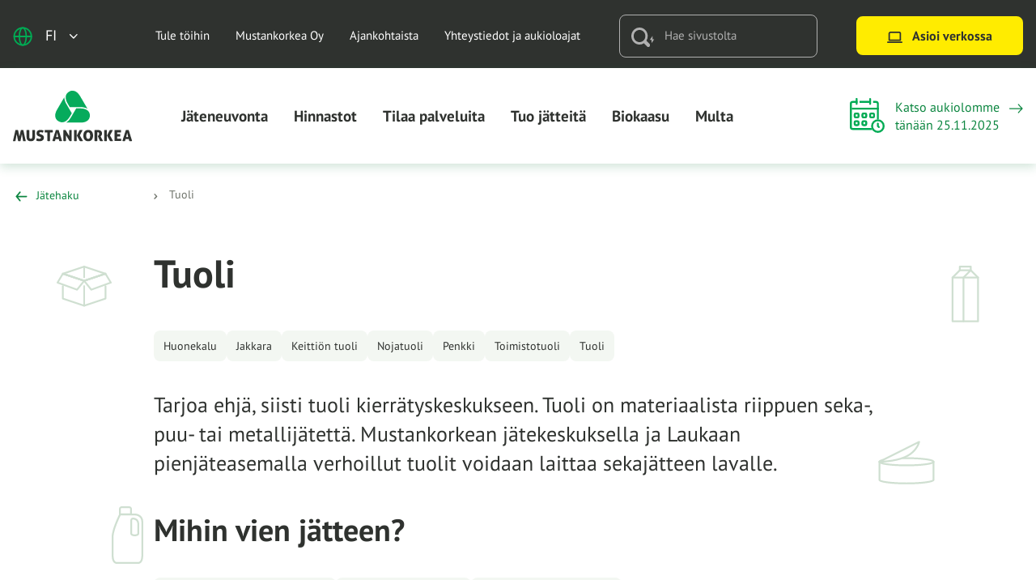

--- FILE ---
content_type: text/html; charset=UTF-8
request_url: https://www.mustankorkea.fi/jate/tuoli/
body_size: 24329
content:
<!doctype html>
<html lang="fi">
<head>
	<meta charset="utf-8">
	<meta http-equiv="x-ua-compatible" content="ie=edge">
	<meta name="viewport" content="width=device-width, initial-scale=1">
	
<script id='polyfills' data-polyfill='https://www.mustankorkea.fi/wp-content/themes/mustankorkea/dist/scripts/polyfills-2c54fbced47cd9432c54.js'>(function(){var t=document.getElementById("polyfills").dataset.polyfill,e=!0;try{eval("async function() {}")}catch(t){e=!1}if(!e){var a=document.createElement("script");a.src=t,a.type="text/javascript",a.async=!1,document.getElementsByTagName("script")[0].parentNode.appendChild(a)}})();</script>
<title>Tuoli &#x2d; Mustankorkea</title>
		<style>img:is([sizes="auto" i], [sizes^="auto," i]) { contain-intrinsic-size: 3000px 1500px }</style>
	
<!-- The SEO Framework by Sybre Waaijer -->
<meta name="robots" content="max-snippet:-1,max-image-preview:large,max-video-preview:-1" />
<link rel="canonical" href="https://www.mustankorkea.fi/jate/tuoli/" />
<meta property="og:type" content="article" />
<meta property="og:locale" content="fi_FI" />
<meta property="og:site_name" content="Mustankorkea" />
<meta property="og:title" content="Tuoli" />
<meta property="og:url" content="https://www.mustankorkea.fi/jate/tuoli/" />
<meta property="og:image" content="https://www.mustankorkea.fi/wp-content/uploads/2024/09/cropped-5o9a9650.jpg" />
<meta property="og:image:width" content="4096" />
<meta property="og:image:height" content="2151" />
<meta property="og:image:alt" content="Mustankorkean vihreä jäteauto ja sen heijastus vesilätäköstä." />
<meta property="article:published_time" content="2022-12-12T07:56:04+00:00" />
<meta property="article:modified_time" content="2022-12-12T07:56:04+00:00" />
<meta name="twitter:card" content="summary_large_image" />
<meta name="twitter:title" content="Tuoli" />
<meta name="twitter:image" content="https://www.mustankorkea.fi/wp-content/uploads/2024/09/cropped-5o9a9650.jpg" />
<meta name="twitter:image:alt" content="Mustankorkean vihreä jäteauto ja sen heijastus vesilätäköstä." />
<script type="application/ld+json">{"@context":"https://schema.org","@graph":[{"@type":"WebSite","@id":"https://www.mustankorkea.fi/#/schema/WebSite","url":"https://www.mustankorkea.fi/","name":"Mustankorkea","description":"Jyväskyläläisten, laukaalaisten, muuramelaisten ja toivakkalaisten oma jäteyhtiö","inLanguage":"fi","potentialAction":{"@type":"SearchAction","target":{"@type":"EntryPoint","urlTemplate":"https://www.mustankorkea.fi/search/{search_term_string}/"},"query-input":"required name=search_term_string"},"publisher":{"@type":"Organization","@id":"https://www.mustankorkea.fi/#/schema/Organization","name":"Mustankorkea","url":"https://www.mustankorkea.fi/"}},{"@type":"WebPage","@id":"https://www.mustankorkea.fi/jate/tuoli/","url":"https://www.mustankorkea.fi/jate/tuoli/","name":"Tuoli &#x2d; Mustankorkea","inLanguage":"fi","isPartOf":{"@id":"https://www.mustankorkea.fi/#/schema/WebSite"},"breadcrumb":{"@type":"BreadcrumbList","@id":"https://www.mustankorkea.fi/#/schema/BreadcrumbList","itemListElement":[{"@type":"ListItem","position":1,"item":"https://www.mustankorkea.fi/","name":"Mustankorkea"},{"@type":"ListItem","position":2,"item":"https://www.mustankorkea.fi/jatelajit/sekajate/","name":"Sekajäte"},{"@type":"ListItem","position":3,"name":"Tuoli"}]},"potentialAction":{"@type":"ReadAction","target":"https://www.mustankorkea.fi/jate/tuoli/"},"datePublished":"2022-12-12T07:56:04+00:00","dateModified":"2022-12-12T07:56:04+00:00"}]}</script>
<!-- / The SEO Framework by Sybre Waaijer | 1.41ms meta | 0.04ms boot -->

<link rel='stylesheet' id='wp-block-library-css' href='https://www.mustankorkea.fi/wp-includes/css/dist/block-library/style.min.css?ver=e644e2dc5b4838605d07fb5e4c78e26f' type='text/css' media='all' />
<style id='wp-block-library-inline-css' type='text/css'>

		.wp-block-pullquote {
			padding: 3em 0;

			blockquote {
				margin: 0 0 1rem;
			}
		}

		.wp-block-quote {
			cite {
				display: inline;
			}
		}
</style>
<style id='safe-svg-svg-icon-style-inline-css' type='text/css'>
.safe-svg-cover{text-align:center}.safe-svg-cover .safe-svg-inside{display:inline-block;max-width:100%}.safe-svg-cover svg{fill:currentColor;height:100%;max-height:100%;max-width:100%;width:100%}

</style>
<style id='global-styles-inline-css' type='text/css'>
:root{--wp--preset--aspect-ratio--square: 1;--wp--preset--aspect-ratio--4-3: 4/3;--wp--preset--aspect-ratio--3-4: 3/4;--wp--preset--aspect-ratio--3-2: 3/2;--wp--preset--aspect-ratio--2-3: 2/3;--wp--preset--aspect-ratio--16-9: 16/9;--wp--preset--aspect-ratio--9-16: 9/16;--wp--preset--color--black: #000000;--wp--preset--color--cyan-bluish-gray: #abb8c3;--wp--preset--color--white: #ffffff;--wp--preset--color--pale-pink: #f78da7;--wp--preset--color--vivid-red: #cf2e2e;--wp--preset--color--luminous-vivid-orange: #ff6900;--wp--preset--color--luminous-vivid-amber: #fcb900;--wp--preset--color--light-green-cyan: #7bdcb5;--wp--preset--color--vivid-green-cyan: #00d084;--wp--preset--color--pale-cyan-blue: #8ed1fc;--wp--preset--color--vivid-cyan-blue: #0693e3;--wp--preset--color--vivid-purple: #9b51e0;--wp--preset--gradient--vivid-cyan-blue-to-vivid-purple: linear-gradient(135deg,rgba(6,147,227,1) 0%,rgb(155,81,224) 100%);--wp--preset--gradient--light-green-cyan-to-vivid-green-cyan: linear-gradient(135deg,rgb(122,220,180) 0%,rgb(0,208,130) 100%);--wp--preset--gradient--luminous-vivid-amber-to-luminous-vivid-orange: linear-gradient(135deg,rgba(252,185,0,1) 0%,rgba(255,105,0,1) 100%);--wp--preset--gradient--luminous-vivid-orange-to-vivid-red: linear-gradient(135deg,rgba(255,105,0,1) 0%,rgb(207,46,46) 100%);--wp--preset--gradient--very-light-gray-to-cyan-bluish-gray: linear-gradient(135deg,rgb(238,238,238) 0%,rgb(169,184,195) 100%);--wp--preset--gradient--cool-to-warm-spectrum: linear-gradient(135deg,rgb(74,234,220) 0%,rgb(151,120,209) 20%,rgb(207,42,186) 40%,rgb(238,44,130) 60%,rgb(251,105,98) 80%,rgb(254,248,76) 100%);--wp--preset--gradient--blush-light-purple: linear-gradient(135deg,rgb(255,206,236) 0%,rgb(152,150,240) 100%);--wp--preset--gradient--blush-bordeaux: linear-gradient(135deg,rgb(254,205,165) 0%,rgb(254,45,45) 50%,rgb(107,0,62) 100%);--wp--preset--gradient--luminous-dusk: linear-gradient(135deg,rgb(255,203,112) 0%,rgb(199,81,192) 50%,rgb(65,88,208) 100%);--wp--preset--gradient--pale-ocean: linear-gradient(135deg,rgb(255,245,203) 0%,rgb(182,227,212) 50%,rgb(51,167,181) 100%);--wp--preset--gradient--electric-grass: linear-gradient(135deg,rgb(202,248,128) 0%,rgb(113,206,126) 100%);--wp--preset--gradient--midnight: linear-gradient(135deg,rgb(2,3,129) 0%,rgb(40,116,252) 100%);--wp--preset--font-size--small: 13px;--wp--preset--font-size--medium: 20px;--wp--preset--font-size--large: 36px;--wp--preset--font-size--x-large: 42px;--wp--preset--spacing--20: 0.44rem;--wp--preset--spacing--30: 0.67rem;--wp--preset--spacing--40: 1rem;--wp--preset--spacing--50: 1.5rem;--wp--preset--spacing--60: 2.25rem;--wp--preset--spacing--70: 3.38rem;--wp--preset--spacing--80: 5.06rem;--wp--preset--shadow--natural: 6px 6px 9px rgba(0, 0, 0, 0.2);--wp--preset--shadow--deep: 12px 12px 50px rgba(0, 0, 0, 0.4);--wp--preset--shadow--sharp: 6px 6px 0px rgba(0, 0, 0, 0.2);--wp--preset--shadow--outlined: 6px 6px 0px -3px rgba(255, 255, 255, 1), 6px 6px rgba(0, 0, 0, 1);--wp--preset--shadow--crisp: 6px 6px 0px rgba(0, 0, 0, 1);}:where(.is-layout-flex){gap: 0.5em;}:where(.is-layout-grid){gap: 0.5em;}body .is-layout-flex{display: flex;}.is-layout-flex{flex-wrap: wrap;align-items: center;}.is-layout-flex > :is(*, div){margin: 0;}body .is-layout-grid{display: grid;}.is-layout-grid > :is(*, div){margin: 0;}:where(.wp-block-columns.is-layout-flex){gap: 2em;}:where(.wp-block-columns.is-layout-grid){gap: 2em;}:where(.wp-block-post-template.is-layout-flex){gap: 1.25em;}:where(.wp-block-post-template.is-layout-grid){gap: 1.25em;}.has-black-color{color: var(--wp--preset--color--black) !important;}.has-cyan-bluish-gray-color{color: var(--wp--preset--color--cyan-bluish-gray) !important;}.has-white-color{color: var(--wp--preset--color--white) !important;}.has-pale-pink-color{color: var(--wp--preset--color--pale-pink) !important;}.has-vivid-red-color{color: var(--wp--preset--color--vivid-red) !important;}.has-luminous-vivid-orange-color{color: var(--wp--preset--color--luminous-vivid-orange) !important;}.has-luminous-vivid-amber-color{color: var(--wp--preset--color--luminous-vivid-amber) !important;}.has-light-green-cyan-color{color: var(--wp--preset--color--light-green-cyan) !important;}.has-vivid-green-cyan-color{color: var(--wp--preset--color--vivid-green-cyan) !important;}.has-pale-cyan-blue-color{color: var(--wp--preset--color--pale-cyan-blue) !important;}.has-vivid-cyan-blue-color{color: var(--wp--preset--color--vivid-cyan-blue) !important;}.has-vivid-purple-color{color: var(--wp--preset--color--vivid-purple) !important;}.has-black-background-color{background-color: var(--wp--preset--color--black) !important;}.has-cyan-bluish-gray-background-color{background-color: var(--wp--preset--color--cyan-bluish-gray) !important;}.has-white-background-color{background-color: var(--wp--preset--color--white) !important;}.has-pale-pink-background-color{background-color: var(--wp--preset--color--pale-pink) !important;}.has-vivid-red-background-color{background-color: var(--wp--preset--color--vivid-red) !important;}.has-luminous-vivid-orange-background-color{background-color: var(--wp--preset--color--luminous-vivid-orange) !important;}.has-luminous-vivid-amber-background-color{background-color: var(--wp--preset--color--luminous-vivid-amber) !important;}.has-light-green-cyan-background-color{background-color: var(--wp--preset--color--light-green-cyan) !important;}.has-vivid-green-cyan-background-color{background-color: var(--wp--preset--color--vivid-green-cyan) !important;}.has-pale-cyan-blue-background-color{background-color: var(--wp--preset--color--pale-cyan-blue) !important;}.has-vivid-cyan-blue-background-color{background-color: var(--wp--preset--color--vivid-cyan-blue) !important;}.has-vivid-purple-background-color{background-color: var(--wp--preset--color--vivid-purple) !important;}.has-black-border-color{border-color: var(--wp--preset--color--black) !important;}.has-cyan-bluish-gray-border-color{border-color: var(--wp--preset--color--cyan-bluish-gray) !important;}.has-white-border-color{border-color: var(--wp--preset--color--white) !important;}.has-pale-pink-border-color{border-color: var(--wp--preset--color--pale-pink) !important;}.has-vivid-red-border-color{border-color: var(--wp--preset--color--vivid-red) !important;}.has-luminous-vivid-orange-border-color{border-color: var(--wp--preset--color--luminous-vivid-orange) !important;}.has-luminous-vivid-amber-border-color{border-color: var(--wp--preset--color--luminous-vivid-amber) !important;}.has-light-green-cyan-border-color{border-color: var(--wp--preset--color--light-green-cyan) !important;}.has-vivid-green-cyan-border-color{border-color: var(--wp--preset--color--vivid-green-cyan) !important;}.has-pale-cyan-blue-border-color{border-color: var(--wp--preset--color--pale-cyan-blue) !important;}.has-vivid-cyan-blue-border-color{border-color: var(--wp--preset--color--vivid-cyan-blue) !important;}.has-vivid-purple-border-color{border-color: var(--wp--preset--color--vivid-purple) !important;}.has-vivid-cyan-blue-to-vivid-purple-gradient-background{background: var(--wp--preset--gradient--vivid-cyan-blue-to-vivid-purple) !important;}.has-light-green-cyan-to-vivid-green-cyan-gradient-background{background: var(--wp--preset--gradient--light-green-cyan-to-vivid-green-cyan) !important;}.has-luminous-vivid-amber-to-luminous-vivid-orange-gradient-background{background: var(--wp--preset--gradient--luminous-vivid-amber-to-luminous-vivid-orange) !important;}.has-luminous-vivid-orange-to-vivid-red-gradient-background{background: var(--wp--preset--gradient--luminous-vivid-orange-to-vivid-red) !important;}.has-very-light-gray-to-cyan-bluish-gray-gradient-background{background: var(--wp--preset--gradient--very-light-gray-to-cyan-bluish-gray) !important;}.has-cool-to-warm-spectrum-gradient-background{background: var(--wp--preset--gradient--cool-to-warm-spectrum) !important;}.has-blush-light-purple-gradient-background{background: var(--wp--preset--gradient--blush-light-purple) !important;}.has-blush-bordeaux-gradient-background{background: var(--wp--preset--gradient--blush-bordeaux) !important;}.has-luminous-dusk-gradient-background{background: var(--wp--preset--gradient--luminous-dusk) !important;}.has-pale-ocean-gradient-background{background: var(--wp--preset--gradient--pale-ocean) !important;}.has-electric-grass-gradient-background{background: var(--wp--preset--gradient--electric-grass) !important;}.has-midnight-gradient-background{background: var(--wp--preset--gradient--midnight) !important;}.has-small-font-size{font-size: var(--wp--preset--font-size--small) !important;}.has-medium-font-size{font-size: var(--wp--preset--font-size--medium) !important;}.has-large-font-size{font-size: var(--wp--preset--font-size--large) !important;}.has-x-large-font-size{font-size: var(--wp--preset--font-size--x-large) !important;}
:where(.wp-block-post-template.is-layout-flex){gap: 1.25em;}:where(.wp-block-post-template.is-layout-grid){gap: 1.25em;}
:where(.wp-block-columns.is-layout-flex){gap: 2em;}:where(.wp-block-columns.is-layout-grid){gap: 2em;}
:root :where(.wp-block-pullquote){font-size: 1.5em;line-height: 1.6;}
</style>
<link rel='stylesheet' id='styles/main-css' href='https://www.mustankorkea.fi/wp-content/themes/mustankorkea/dist/styles/main.css?ver=f7d53c9964ab2a9f67325b6ba8d5236f' type='text/css' media='all' />
<script type='text/javascript' data-cookieconsent='ignore' src="https://www.mustankorkea.fi/wp-includes/js/jquery/jquery.min.js?ver=5502880181f160bacd95fa8ecafe4a9d" id="jquery-core-js"></script>
<script type='text/javascript' data-cookieconsent='ignore' src="https://www.mustankorkea.fi/wp-includes/js/jquery/jquery-migrate.min.js?ver=f35d4bb06102c43060cd44fd65a3ce33" id="jquery-migrate-js"></script>
<link rel="alternate" title="oEmbed (JSON)" type="application/json+oembed" href="https://www.mustankorkea.fi/wp-json/oembed/1.0/embed?url=https%3A%2F%2Fwww.mustankorkea.fi%2Fjate%2Ftuoli%2F&#038;lang=fi" />
<link rel="alternate" title="oEmbed (XML)" type="text/xml+oembed" href="https://www.mustankorkea.fi/wp-json/oembed/1.0/embed?url=https%3A%2F%2Fwww.mustankorkea.fi%2Fjate%2Ftuoli%2F&#038;format=xml&#038;lang=fi" />
    <script>
    window.dataLayer = window.dataLayer || [];
    window.dataLayer.push({
        'valu_wpgtm_siteID': 1,
        'valu_wpgtm_mode' : 'production'
    });

        </script>

		<script
		data-cookieconsent="ignore"	>
		(function(w,d,s,l,i){w[l]=w[l]||[];w[l].push({'gtm.start':
            new Date().getTime(),event:'gtm.js'});var f=d.getElementsByTagName(s)[0],
        j=d.createElement(s),dl=l!='dataLayer'?'&l='+l:'';j.async=true;j.src=
        'https://www.googletagmanager.com/gtm.js?id='+i+dl;f.parentNode.insertBefore(j,f);
    })(window,document,'script','dataLayer','GTM-5PC6PVT');
    </script>
	<script type='application/json' id='valu-search'>{"showInSearch":true,"contentSelector":"","contentNoHighlightSelector":"","cleanupSelector":"","title":"Tuoli","created":"2022-12-12T09:56:04+02:00","modified":"2022-12-12T09:56:04+02:00","tags":["wordpress","domain\/www.mustankorkea.fi\/wordpress","wp_post_type\/waste","domain\/www.mustankorkea.fi\/wp_post_type\/waste","wp_blog_name\/mustankorkea","domain\/www.mustankorkea.fi\/wp_blog_name\/mustankorkea","public","domain\/www.mustankorkea.fi\/wp_taxonomy\/type-of-waste\/metalli","wp_taxonomy\/type-of-waste\/metalli","domain\/www.mustankorkea.fi\/wp_taxonomy\/type-of-waste\/puujate","wp_taxonomy\/type-of-waste\/puujate","domain\/www.mustankorkea.fi\/wp_taxonomy\/type-of-waste\/sekajate","wp_taxonomy\/type-of-waste\/sekajate","domain\/www.mustankorkea.fi\/wp_taxonomy\/type-of-waste\/uudelleenkaytettavat","wp_taxonomy\/type-of-waste\/uudelleenkaytettavat","domain\/www.mustankorkea.fi\/wp_taxonomy\/synonym\/huonekalu","wp_taxonomy\/synonym\/huonekalu","domain\/www.mustankorkea.fi\/wp_taxonomy\/synonym\/jakkara","wp_taxonomy\/synonym\/jakkara","domain\/www.mustankorkea.fi\/wp_taxonomy\/synonym\/keittion-tuoli","wp_taxonomy\/synonym\/keittion-tuoli","domain\/www.mustankorkea.fi\/wp_taxonomy\/synonym\/nojatuoli","wp_taxonomy\/synonym\/nojatuoli","domain\/www.mustankorkea.fi\/wp_taxonomy\/synonym\/penkki","wp_taxonomy\/synonym\/penkki","domain\/www.mustankorkea.fi\/wp_taxonomy\/synonym\/toimistotuoli","wp_taxonomy\/synonym\/toimistotuoli","domain\/www.mustankorkea.fi\/wp_taxonomy\/synonym\/tuoli","wp_taxonomy\/synonym\/tuoli","domain\/www.mustankorkea.fi\/wp_taxonomy\/recycling-method\/kierratyskeskukset-ja-kirpputorit","wp_taxonomy\/recycling-method\/kierratyskeskukset-ja-kirpputorit","domain\/www.mustankorkea.fi\/wp_taxonomy\/recycling-method\/laukaan-pienjateasema","wp_taxonomy\/recycling-method\/laukaan-pienjateasema","domain\/www.mustankorkea.fi\/wp_taxonomy\/recycling-method\/mustankorkean-jatekeskus","wp_taxonomy\/recycling-method\/mustankorkean-jatekeskus","in-waste-search"],"superwords":[],"customFields":{"date":[],"keyword":[],"number":[]},"language":"fi"}</script><link rel="apple-touch-icon-precomposed" sizes="180x180" href="https://www.mustankorkea.fi/wp-content/themes/mustankorkea/sakke-plugins/favicon/assets/favicons/favicon-256x256.png">
<link rel="icon" type="image/png" sizes="32x32" href="https://www.mustankorkea.fi/wp-content/themes/mustankorkea/sakke-plugins/favicon/assets/favicons/favicon-32x32.png">
<link rel="icon" type="image/png" sizes="192x192" href="https://www.mustankorkea.fi/wp-content/themes/mustankorkea/sakke-plugins/favicon/assets/favicons/favicon-192x192.png">
<meta name="theme-color" content="#0c8640">
</head>
<body class="wp-singular waste-template-default single single-waste postid-189 wp-theme-mustankorkea sp-navigation-sidebar sp-buttons-lift sp-header sp-blog sp-waste sp-gb-link-boxes sp-gb-image-lift-50-50 sp-footer sp-visiting-hours sp-biogas sp-soil sp-material sp-important-attention sp-link-list sp-gb-accordion sp-news sp-gb-articles sp-image-links sp-product-lift sp-image-and-text-lift sp-career-story sp-map-lift sp-lead-paragraph sp-gb-trustmary-widget sp-404-page sp-findkit sp-favicon production">

    <noscript>
        <iframe src="https://www.googletagmanager.com/ns.html?id=GTM-5PC6PVT"
                height="0" width="0" style="display:none;visibility:hidden"></iframe>
    </noscript>
    
<!--[if IE]>
<div class="alert alert-warning">
	Käytät &lt;strong&gt;vanhentunutta&lt;/strong&gt; selainta. Ole hyvä ja &lt;a href=”http://browsehappy.com/”&gt;päivitä selaimesi&lt;/a&gt; parantaaksesi käyttökokemustasi.</div>
<![endif]-->

<header id="header" class="header" role="banner">
	<div class="header__top">
		<div class="global-wrapper">
			<div class="row">
				<div class="header2__top-col">
					<a class="header-skip-link" href="#content">Hyppää sisältöön</a>
					<div class="header2__lang-switcher">
	<button class="lang-current" aria-expanded="false"
	        aria-label="Avaa kielivalikko"
	        data-aria-label-close="Sulje kielivalikko">
		<span class="lang-current__icon lang-current__icon--globe">
		<svg aria-hidden="true" width="27" height="26" viewBox="0 0 27 26" fill="none" xmlns="http://www.w3.org/2000/svg">
<path d="M13.666 25C20.2934 25 25.666 19.6274 25.666 13C25.666 6.37258 20.2934 1 13.666 1C7.0386 1 1.66602 6.37258 1.66602 13C1.66602 19.6274 7.0386 25 13.666 25Z" stroke="#00AB54" stroke-width="2" stroke-linecap="round" stroke-linejoin="round"/>
<path d="M8.86484 13C8.86484 19.6274 11.0139 25 13.6648 25C16.3158 25 18.4648 19.6274 18.4648 13C18.4648 6.37258 16.3158 1 13.6648 1C11.0139 1 8.86484 6.37258 8.86484 13Z" stroke="#00AB54" stroke-width="2" stroke-linecap="round" stroke-linejoin="round"/>
<path d="M1.66602 13H25.666" stroke="#00AB54" stroke-width="2" stroke-linecap="round" stroke-linejoin="round"/>
</svg>
		</span>
		<span class="lang-current__text">fi</span>
		<span class="lang-current__icon">
		<svg aria-hidden="true" class="chevron-down" width="22" height="14" viewBox="0 0 22 14" fill="none" xmlns="http://www.w3.org/2000/svg">
<path d="M1.5 1.98438L10.6465 11.5138L19.793 1.98438" stroke="#2F322F" stroke-width="3" stroke-linecap="round" stroke-linejoin="round"/>
</svg>
		</span>
	</button>
	<nav class="lang-nav" data-header-toggle="language-menu"
	     aria-label="Kielivalikko">
		<ul class="lang-menu">
				<li class="lang-item lang-item-2 lang-item-fi current-lang lang-item-first"><a lang="fi" hreflang="fi" href="https://www.mustankorkea.fi/jate/tuoli/" aria-current="true">fi</a></li>
	<li class="lang-item lang-item-5 lang-item-en no-translation"><a lang="en-US" hreflang="en-US" href="https://www.mustankorkea.fi/en/">en</a></li>
		</ul>
	</nav>
</div>					<div class="header-top-nav__anchor"></div>
											<nav id="header-top-nav" class="header-top-nav">
							<ul class="header-top-nav-lvl-1"><li class="header-top-nav-lvl-1__item header-top-nav-lvl-1__item--has-children "><a class="header-top-nav-lvl-1__link"  href="https://www.mustankorkea.fi/tule-toihin/">Tule töihin</a></li>
<li class="header-top-nav-lvl-1__item header-top-nav-lvl-1__item--has-children "><a class="header-top-nav-lvl-1__link"  href="https://www.mustankorkea.fi/mustankorkea-oy/">Mustankorkea Oy</a></li>
<li class="header-top-nav-lvl-1__item "><a class="header-top-nav-lvl-1__link"  href="https://www.mustankorkea.fi/ajankohtaista-2/">Ajankohtaista</a></li>
<li class="header-top-nav-lvl-1__item header-top-nav-lvl-1__item--has-children "><a class="header-top-nav-lvl-1__link"  href="https://www.mustankorkea.fi/yhteystiedot-ja-aukioloajat/">Yhteystiedot ja aukioloajat</a></li>
</ul>						</nav>
										<div class="header-search">
						<div class="header-search__container">
							<div class="header-search__icon"><svg aria-hidden="true" viewBox="0 0 29 24" fill="none" xmlns="http://www.w3.org/2000/svg"><path d="M10.138 3.003C6.174 2.968 2.93 6.327 2.892 10.51c.04 4.183 3.282 7.549 7.246 7.507 3.964.035 7.206-3.324 7.24-7.507-.034-4.176-3.276-7.542-7.24-7.507zm12.354 20.342a2.127 2.127 0 01-3.07 0l-3.832-3.98a9.877 9.877 0 01-5.452 1.676C4.539 21.04 0 16.327 0 10.524 0 4.72 4.54 0 10.138 0s10.138 4.714 10.138 10.524a10.716 10.716 0 01-1.615 5.656l3.831 3.98c.834.86.854 2.27.04 3.15-.013.014-.026.021-.04.035zm3.754-9.113v-3.971l-3.465 5.1h1.972c.07 0 .129.062.129.139v3.978l3.464-5.1h-1.97c-.072 0-.13-.062-.13-.14" fill="#B0B0B0"/></svg></div>
							<input class="header-search__input" id="valu-search-fs-input"
							       aria-label="Hae sivustolta" type="text"
							       placeholder="Hae sivustolta">
						</div>
					</div>
					<div class="header-button">
							<a class="b-button b-button--yellow"
	   href="https://www.mustankorkea.fi/asioi-verkossa/"
	   target="_self">
					<span class="b-button__icon b-button__icon--icon-laptop">
				<svg aria-hidden="true" viewBox="0 0 22 16" fill="none" xmlns="http://www.w3.org/2000/svg"><path d="M1 15h20M3 3a2 2 0 012-2h12a2 2 0 012 2v9H3V3z" stroke="#2F322F" stroke-width="2" stroke-linecap="round" stroke-linejoin="round"/></svg>			</span>
				<span class="b-button__title">
			Asioi verkossa		</span>
	</a>
					</div>
				</div>
			</div>
		</div>
	</div>
	<div class="header__bottom">
		<div class="container-fluid">
			<div class="row">
				<div class="header2__bottom-col">
					<div class="header-mobile-lang-switcher">
						<div class="header2__lang-switcher">
	<button class="lang-current" aria-expanded="false"
	        aria-label="Avaa kielivalikko"
	        data-aria-label-close="Sulje kielivalikko">
		<span class="lang-current__icon lang-current__icon--globe">
		<svg aria-hidden="true" width="27" height="26" viewBox="0 0 27 26" fill="none" xmlns="http://www.w3.org/2000/svg">
<path d="M13.666 25C20.2934 25 25.666 19.6274 25.666 13C25.666 6.37258 20.2934 1 13.666 1C7.0386 1 1.66602 6.37258 1.66602 13C1.66602 19.6274 7.0386 25 13.666 25Z" stroke="#00AB54" stroke-width="2" stroke-linecap="round" stroke-linejoin="round"/>
<path d="M8.86484 13C8.86484 19.6274 11.0139 25 13.6648 25C16.3158 25 18.4648 19.6274 18.4648 13C18.4648 6.37258 16.3158 1 13.6648 1C11.0139 1 8.86484 6.37258 8.86484 13Z" stroke="#00AB54" stroke-width="2" stroke-linecap="round" stroke-linejoin="round"/>
<path d="M1.66602 13H25.666" stroke="#00AB54" stroke-width="2" stroke-linecap="round" stroke-linejoin="round"/>
</svg>
		</span>
		<span class="lang-current__text">fi</span>
		<span class="lang-current__icon">
		<svg aria-hidden="true" class="chevron-down" width="22" height="14" viewBox="0 0 22 14" fill="none" xmlns="http://www.w3.org/2000/svg">
<path d="M1.5 1.98438L10.6465 11.5138L19.793 1.98438" stroke="#2F322F" stroke-width="3" stroke-linecap="round" stroke-linejoin="round"/>
</svg>
		</span>
	</button>
	<nav class="lang-nav" data-header-toggle="language-menu"
	     aria-label="Kielivalikko">
		<ul class="lang-menu">
				<li class="lang-item lang-item-2 lang-item-fi current-lang lang-item-first"><a lang="fi" hreflang="fi" href="https://www.mustankorkea.fi/jate/tuoli/" aria-current="true">fi</a></li>
	<li class="lang-item lang-item-5 lang-item-en no-translation"><a lang="en-US" hreflang="en-US" href="https://www.mustankorkea.fi/en/">en</a></li>
		</ul>
	</nav>
</div>					</div>
					<button id="header-mobile-search-button" class="header-mobile-search-button"
					        data-header-toggle="search"
					        aria-label="Avaa haku" aria-expanded="false">
						<svg aria-hidden="true" viewBox="0 0 29 24" fill="none" xmlns="http://www.w3.org/2000/svg"><path d="M10.138 3.003C6.174 2.968 2.93 6.327 2.892 10.51c.04 4.183 3.282 7.549 7.246 7.507 3.964.035 7.206-3.324 7.24-7.507-.034-4.176-3.276-7.542-7.24-7.507zm12.354 20.342a2.127 2.127 0 01-3.07 0l-3.832-3.98a9.877 9.877 0 01-5.452 1.676C4.539 21.04 0 16.327 0 10.524 0 4.72 4.54 0 10.138 0s10.138 4.714 10.138 10.524a10.716 10.716 0 01-1.615 5.656l3.831 3.98c.834.86.854 2.27.04 3.15-.013.014-.026.021-.04.035zm3.754-9.113v-3.971l-3.465 5.1h1.972c.07 0 .129.062.129.139v3.978l3.464-5.1h-1.97c-.072 0-.13-.062-.13-.14" fill="#B0B0B0"/></svg>					</button>
					<div class="header-site-branding">
						<a href="https://www.mustankorkea.fi/" rel="home"
						   aria-label="Siirry etusivulle">
							<svg aria-hidden="true" viewBox="0 0 149 65" fill="none" xmlns="http://www.w3.org/2000/svg"><path d="M95.373 29.557a7.586 7.586 0 00-.714-1.678c-1.755-3.025-5.553-4.692-10.696-4.692h-5.296L72.05 34.596c-1.722 2.968-3.794 5.14-6.065 6.407H83.95c5.143 0 8.942-1.666 10.696-4.691 1.097-1.89 1.333-4.204.728-6.755zm-40.515-4.811c-2.571 4.433-3.02 8.54-1.266 11.565 1.212 2.089 3.398 3.529 6.327 4.22.416.071.834.106 1.252.106 3.51 0 6.859-2.44 9.43-6.873l2.604-4.49-6.742-11.623c-1.722-2.967-2.59-5.907-2.531-8.547l-9.074 15.642zM74.117.927c-2.262 0-4.456 1.015-6.42 2.922-.41.432-.763.902-1.054 1.404-1.755 3.026-1.305 7.133 1.266 11.566l2.73 4.704H83.96c3.542 0 6.536.756 8.791 2.145L83.548 7.801c-2.572-4.433-5.92-6.874-9.43-6.874" fill="#06AB5C"/><path d="M148.236 64.052l-4.238-13.645c-.371-.039-.7-.07-.987-.096a9.033 9.033 0 00-1.668 0c-.289.026-.598.057-.931.096l-4.296 13.626c.371.063.707.11 1.007.144a6.43 6.43 0 001.506.007c.243-.023.511-.062.806-.113l.708-2.614c.333.089.652.156.96.2a6.223 6.223 0 001.869-.01c.326-.05.668-.127 1.026-.229l.728 2.653c.295.051.569.09.825.114.255.026.511.039.767.039.55 0 1.189-.058 1.918-.172zm-4.891-5.133a5.679 5.679 0 01-.66.143 4.393 4.393 0 01-.643.047 3 3 0 01-.594-.057 7.155 7.155 0 01-.614-.153l1.285-5.244 1.226 5.264zm-13.699 2.232v-2.71h3.7a7.31 7.31 0 00.173-1.488c0-.434-.058-.93-.173-1.489h-3.7v-2.1h4.697a8.978 8.978 0 00.154-1.507 6.48 6.48 0 00-.039-.688c-.026-.24-.063-.502-.115-.782h-8.092v13.722h8.207a7.183 7.183 0 00.173-1.507c0-.433-.058-.916-.173-1.451h-4.812zm-5.148 2.9l-3.757-7.04 3.449-6.585a129.83 129.83 0 01-.412-.047l-.499-.06a7.017 7.017 0 00-.527-.037 12.099 12.099 0 00-1.341.02c-.282.018-.615.06-.999.124l-3.411 6.755 3.68 6.87c.243.052.537.093.882.126.346.03.704.047 1.074.047.294 0 .624-.016.988-.047.364-.033.655-.074.873-.125zm-9.283.173c.449 0 1.011-.058 1.689-.172V50.426a14.641 14.641 0 00-.93-.115 8.878 8.878 0 00-.777-.038c-.217 0-.467.012-.749.038-.28.026-.593.063-.939.115v13.626c.665.114 1.234.172 1.706.172zm-3.209-.172l-2.991-5.878a5.38 5.38 0 00.622-.553c.211-.216.404-.47.576-.764.173-.293.313-.626.421-1.002.109-.375.164-.798.164-1.269 0-.877-.172-1.604-.519-2.176a3.895 3.895 0 00-1.342-1.355 5.693 5.693 0 00-1.879-.697c-.702-.133-1.406-.2-2.109-.2a15.7 15.7 0 00-1.678.086c-.53.057-1.109.117-1.735.182v13.626c.665.114 1.234.172 1.707.172.433 0 .989-.058 1.668-.172V53.135a.697.697 0 01.172-.037 2.33 2.33 0 01.326-.02c.524 0 .966.147 1.323.439.358.293.538.758.538 1.394 0 .33-.055.648-.164.954a3.969 3.969 0 01-.403.83c-.159.248-.331.46-.517.64a2.199 2.199 0 01-.508.381l-.173.095 2.723 6.24c.255.052.553.09.892.115.339.026.635.04.892.04a14.064 14.064 0 001.994-.154zm-12.73-3.94c.236-.86.355-1.798.355-2.816 0-1.018-.12-1.963-.355-2.834-.237-.87-.602-1.626-1.093-2.262a5.153 5.153 0 00-1.871-1.498c-.754-.362-1.655-.544-2.704-.544-1.049 0-1.952.182-2.712.544a5.112 5.112 0 00-1.88 1.498c-.492.636-.857 1.391-1.093 2.262a10.77 10.77 0 00-.354 2.834c0 1.018.117 1.956.354 2.816.236.857.6 1.602 1.094 2.232a4.957 4.957 0 001.879 1.47c.76.35 1.665.524 2.712.524 1.048 0 1.95-.175 2.704-.525a4.994 4.994 0 001.87-1.47c.492-.629.857-1.374 1.094-2.232zm-3.212-2.816c0 2.748-.82 4.122-2.456 4.122-.843 0-1.466-.34-1.869-1.02-.402-.681-.603-1.715-.603-3.102 0-2.774.83-4.16 2.492-4.16 1.624 0 2.436 1.386 2.436 4.16zm-8.938 6.756L83.2 57.01l3.45-6.584a89.658 89.658 0 01-.413-.047l-.499-.06a7.02 7.02 0 00-.527-.037 12.127 12.127 0 00-1.342.02c-.281.018-.613.06-.997.124L79.46 57.18l3.68 6.87c.242.052.537.093.882.126.346.03.703.047 1.074.047.295 0 .623-.016.987-.047.365-.033.826-.074 1.043-.125zm-9.452.172c.448 0 1.01-.058 1.688-.172V50.426a14.395 14.395 0 00-.93-.115 8.852 8.852 0 00-.776-.038c-.217 0-.467.012-.747.038a16.48 16.48 0 00-.94.115v13.626a10.27 10.27 0 001.705.172zm-4.608-.172l.02-13.626a9.202 9.202 0 00-.767-.115 6.62 6.62 0 00-1.42 0 15.47 15.47 0 00-.9.115v7.48l-4.45-7.48a8.212 8.212 0 00-.642-.106 5.717 5.717 0 00-1.391-.009c-.23.026-.485.063-.767.115v13.626a8.042 8.042 0 001.553.172c.46 0 .972-.058 1.534-.172v-7.444l4.468 7.444c.115.026.3.06.556.104.256.045.543.068.864.068.281 0 .543-.019.786-.058.242-.038.428-.075.556-.114zm-13.864.172c.55 0 1.19-.058 1.918-.172l-4.238-13.645c-.371-.039-.7-.07-.987-.096a9.05 9.05 0 00-1.67 0 34.82 34.82 0 00-.93.096L49 64.033c.37.063.707.11 1.007.144a6.43 6.43 0 001.506.007 10.7 10.7 0 00.804-.113l.71-2.614c.332.089.652.156.96.2a6.18 6.18 0 001.869-.01c.326-.05.668-.127 1.026-.229l.728 2.653c.294.051.569.09.825.114.255.026.511.039.767.039zm-2.973-5.305c-.23.063-.45.111-.66.143a4.374 4.374 0 01-.643.047c-.205 0-.403-.019-.594-.057a6.982 6.982 0 01-.614-.153l1.284-5.244 1.227 5.264zm-6.852-5.555a8.962 8.962 0 00.153-1.507 6.74 6.74 0 00-.038-.688 11.48 11.48 0 00-.115-.782h-9.8a7.435 7.435 0 00-.172 1.47c0 .457.057.96.172 1.507h3.202v10.688c.665.114 1.234.172 1.707.172.449 0 1.01-.058 1.688-.172V53.364h3.203zm-11.284 8.369c.237-.54.355-1.148.355-1.822 0-.623-.084-1.155-.249-1.594a3.187 3.187 0 00-.71-1.125 4.36 4.36 0 00-1.101-.803c-.43-.223-.913-.441-1.448-.657l-.921-.364a3.717 3.717 0 01-.864-.457c-.242-.179-.363-.452-.363-.82 0-.218.044-.398.133-.546a.967.967 0 01.355-.343 1.71 1.71 0 01.499-.181 2.83 2.83 0 01.584-.057c.666 0 1.222.077 1.67.228.447.153.836.3 1.17.44a8.45 8.45 0 00.506-1.383c.135-.49.227-.94.28-1.346a15.52 15.52 0 00-1.948-.553 9.173 9.173 0 00-1.887-.192c-.73 0-1.388.093-1.976.277a4.12 4.12 0 00-1.505.821 3.717 3.717 0 00-.969 1.326c-.23.522-.345 1.12-.345 1.794 0 .548.074 1.024.22 1.432.147.407.355.766.624 1.078.268.311.59.582.968.81.377.229.796.428 1.256.592l1.074.4c.166.065.33.132.489.202.16.07.303.156.43.258.129.101.232.226.308.371.076.146.115.322.115.525 0 .483-.182.824-.546 1.021-.365.197-.873.296-1.524.296-.87 0-1.894-.255-3.069-.763a18.75 18.75 0 00-.46 1.537c-.127.502-.218.976-.268 1.42.702.268 1.358.466 1.965.593.607.127 1.308.19 2.1.19.869 0 1.64-.104 2.31-.315.672-.21 1.238-.508 1.697-.896.46-.39.81-.852 1.045-1.394zm-10.877-.964c.16-.75.24-1.596.24-2.538v-7.805a15.296 15.296 0 00-.96-.106 10.948 10.948 0 00-.747-.029c-.218 0-.458.01-.72.029-.261.02-.584.054-.968.106v7.405c0 .636-.023 1.177-.067 1.621-.045.446-.134.808-.267 1.088-.136.28-.327.48-.577.602-.248.12-.572.18-.968.18-.397 0-.716-.06-.958-.18a1.243 1.243 0 01-.566-.602c-.134-.28-.227-.642-.28-1.088a14.73 14.73 0 01-.075-1.621v-7.405a15.44 15.44 0 00-.95-.106 10.288 10.288 0 00-.718-.029c-.243 0-.498.01-.767.029-.269.02-.588.054-.959.106v7.805c0 .942.08 1.787.239 2.538.16.75.438 1.391.835 1.92.396.526.936.931 1.62 1.21.684.28 1.543.42 2.579.42 1.036 0 1.895-.14 2.579-.42.684-.279 1.224-.684 1.62-1.21.397-.529.674-1.17.835-1.92zm-12.235 3.49c.31-.025.634-.07.967-.134L12.92 50.37c-.18-.038-.4-.077-.663-.116a6.238 6.238 0 00-.896-.057c-.335 0-.648.023-.94.067a9.89 9.89 0 00-.602.106l-1.808 7.986-1.703-7.986a9.19 9.19 0 00-.636-.106 7.081 7.081 0 00-.977-.067 6.89 6.89 0 00-.922.057 9.77 9.77 0 00-.691.116L0 64.144c.335.064.633.107.896.125.263.02.513.029.752.029.228 0 .448-.008.664-.029a6.89 6.89 0 00.788-.125l1.487-8.911 1.864 8.91c.18.04.395.075.645.108.251.031.497.047.735.047.275 0 .543-.016.806-.047.263-.033.502-.069.717-.107.288-1.389.579-2.852.878-4.389.299-1.535.597-3.01.896-4.426l1.487 8.815c.31.064.59.107.834.125a8.575 8.575 0 001.533-.01z" fill="#2F322F"/></svg>						</a>
					</div>
					<div class="header-navigation-area">
						<button class="header-primary-nav-toggle hamburger hamburger--squeeze"
						        data-header-toggle="primary-nav" type="button" aria-label="Menu">
							<span class="hamburger-box">
								<span class="hamburger-inner"></span>
							</span>
						</button>
						<div class="header-primary-nav-wrapper">
							<div class="header-primary-nav-container">
								<div class="mobile-header-visiting-hours__anchor"></div>
								<nav id="header-primary-nav" class="header-primary-nav">
									<ul class="header-primary-nav-lvl-1"><li class="header-primary-nav-lvl-1__item header-primary-nav-lvl-1__item--has-children "><a class="header-primary-nav-lvl-1__link"  href="https://www.mustankorkea.fi/jateneuvonta/">Jäteneuvonta</a>
<button class="header-primary-nav-lvl-1__sub-menu-toggle" data-header-toggle="sub-menu" aria-label="Avaa alavalikko" aria-expanded="false"><svg aria-hidden="true" class="icon-arrow-down" xmlns="http://www.w3.org/2000/svg" fill="#FFF" fill-rule="evenodd" viewBox="0 0 10 6"><path d="M9.406 0L10 .656 5 6 0 .656.594 0 5 4.688z"/></svg><svg aria-hidden="true" class="icon-plus" viewBox="0 0 28 28" fill="none" xmlns="http://www.w3.org/2000/svg"><path d="M19.75 12.999H15v-4.75a.25.25 0 00-.25-.25h-1.5a.25.25 0 00-.25.25v4.75H8.25a.25.25 0 00-.25.25v1.5c0 .137.113.25.25.25H13v4.75c0 .138.113.25.25.25h1.5a.25.25 0 00.25-.25v-4.75h4.75a.25.25 0 00.25-.25v-1.5a.25.25 0 00-.25-.25z" fill="#0c8640"/><path d="M14 0C6.269 0 0 6.269 0 14s6.269 14 14 14 14-6.269 14-14S21.731 0 14 0zm0 25.625C7.581 25.625 2.375 20.419 2.375 14S7.581 2.375 14 2.375 25.625 7.581 25.625 14 20.419 25.625 14 25.625z" fill="#0c8640"/></svg><svg aria-hidden="true" class="icon-minus" viewBox="0 0 28 28" fill="none" xmlns="http://www.w3.org/2000/svg"><path d="M19.75 13.001H8.25a.25.25 0 00-.25.25v1.5c0 .138.113.25.25.25h11.5a.25.25 0 00.25-.25v-1.5a.25.25 0 00-.25-.25z" fill="#0C8640"/><path d="M14 0C6.269 0 0 6.269 0 14s6.269 14 14 14 14-6.269 14-14S21.731 0 14 0zm0 25.625C7.581 25.625 2.375 20.419 2.375 14S7.581 2.375 14 2.375 25.625 7.581 25.625 14 20.419 25.625 14 25.625z" fill="#0C8640"/></svg></button>

<ul class="header-primary-nav-lvl-2 header-primary-nav-lvl">
	<li class="header-primary-nav-lvl-2__item "><a class="header-primary-nav-lvl-2__link"  href="https://www.mustankorkea.fi/jateneuvonta/jatehaku/">Jätehaku</a></li>
	<li class="header-primary-nav-lvl-2__item header-primary-nav-lvl-2__item--has-children "><a class="header-primary-nav-lvl-2__link"  href="https://www.mustankorkea.fi/jateneuvonta/lajitteluohjeet-ja-jatteiden-kasittely/">Lajitteluohjeet ja jätteiden käsittely</a>
	<button class="header-primary-nav-lvl-2__sub-menu-toggle" data-header-toggle="sub-menu" aria-label="Avaa alavalikko" aria-expanded="false"><svg aria-hidden="true" class="icon-arrow-down" xmlns="http://www.w3.org/2000/svg" fill="#FFF" fill-rule="evenodd" viewBox="0 0 10 6"><path d="M9.406 0L10 .656 5 6 0 .656.594 0 5 4.688z"/></svg><svg aria-hidden="true" class="icon-plus" viewBox="0 0 28 28" fill="none" xmlns="http://www.w3.org/2000/svg"><path d="M19.75 12.999H15v-4.75a.25.25 0 00-.25-.25h-1.5a.25.25 0 00-.25.25v4.75H8.25a.25.25 0 00-.25.25v1.5c0 .137.113.25.25.25H13v4.75c0 .138.113.25.25.25h1.5a.25.25 0 00.25-.25v-4.75h4.75a.25.25 0 00.25-.25v-1.5a.25.25 0 00-.25-.25z" fill="#0c8640"/><path d="M14 0C6.269 0 0 6.269 0 14s6.269 14 14 14 14-6.269 14-14S21.731 0 14 0zm0 25.625C7.581 25.625 2.375 20.419 2.375 14S7.581 2.375 14 2.375 25.625 7.581 25.625 14 20.419 25.625 14 25.625z" fill="#0c8640"/></svg><svg aria-hidden="true" class="icon-minus" viewBox="0 0 28 28" fill="none" xmlns="http://www.w3.org/2000/svg"><path d="M19.75 13.001H8.25a.25.25 0 00-.25.25v1.5c0 .138.113.25.25.25h11.5a.25.25 0 00.25-.25v-1.5a.25.25 0 00-.25-.25z" fill="#0C8640"/><path d="M14 0C6.269 0 0 6.269 0 14s6.269 14 14 14 14-6.269 14-14S21.731 0 14 0zm0 25.625C7.581 25.625 2.375 20.419 2.375 14S7.581 2.375 14 2.375 25.625 7.581 25.625 14 20.419 25.625 14 25.625z" fill="#0C8640"/></svg></button>

	<ul class="header-primary-nav-lvl-3 header-primary-nav-lvl">
		<li class="header-primary-nav-lvl-3__item "><a class="header-primary-nav-lvl-3__link"  href="https://www.mustankorkea.fi/jateneuvonta/lajitteluohjeet-ja-jatteiden-kasittely/asbesti/">Asbesti</a></li>
		<li class="header-primary-nav-lvl-3__item "><a class="header-primary-nav-lvl-3__link"  href="https://www.mustankorkea.fi/jateneuvonta/lajitteluohjeet-ja-jatteiden-kasittely/biojate/">Biojäte</a></li>
		<li class="header-primary-nav-lvl-3__item "><a class="header-primary-nav-lvl-3__link"  href="https://www.mustankorkea.fi/jateneuvonta/lajitteluohjeet-ja-jatteiden-kasittely/biojate-ii-laatu/">Biojäte II-laatu</a></li>
		<li class="header-primary-nav-lvl-3__item "><a class="header-primary-nav-lvl-3__link"  href="https://www.mustankorkea.fi/jateneuvonta/lajitteluohjeet-ja-jatteiden-kasittely/huonekalut/">Huonekalut</a></li>
		<li class="header-primary-nav-lvl-3__item "><a class="header-primary-nav-lvl-3__link"  href="https://www.mustankorkea.fi/jateneuvonta/lajitteluohjeet-ja-jatteiden-kasittely/kannot/">Kannot</a></li>
		<li class="header-primary-nav-lvl-3__item "><a class="header-primary-nav-lvl-3__link"  href="https://www.mustankorkea.fi/jateneuvonta/lajitteluohjeet-ja-jatteiden-kasittely/kartonkipakkaus/">Kartonkipakkaus</a></li>
		<li class="header-primary-nav-lvl-3__item "><a class="header-primary-nav-lvl-3__link"  href="https://www.mustankorkea.fi/jateneuvonta/lajitteluohjeet-ja-jatteiden-kasittely/kipsijate/">Kipsijäte</a></li>
		<li class="header-primary-nav-lvl-3__item "><a class="header-primary-nav-lvl-3__link"  href="https://www.mustankorkea.fi/jateneuvonta/lajitteluohjeet-ja-jatteiden-kasittely/lasipakkaus/">Lasipakkaus</a></li>
		<li class="header-primary-nav-lvl-3__item "><a class="header-primary-nav-lvl-3__link"  href="https://www.mustankorkea.fi/jateneuvonta/lajitteluohjeet-ja-jatteiden-kasittely/lietteet/">Lietteet</a></li>
		<li class="header-primary-nav-lvl-3__item "><a class="header-primary-nav-lvl-3__link"  href="https://www.mustankorkea.fi/jateneuvonta/lajitteluohjeet-ja-jatteiden-kasittely/laakejate/">Lääkejäte</a></li>
		<li class="header-primary-nav-lvl-3__item "><a class="header-primary-nav-lvl-3__link"  href="https://www.mustankorkea.fi/jateneuvonta/lajitteluohjeet-ja-jatteiden-kasittely/maa-aines/">Maa-aines</a></li>
		<li class="header-primary-nav-lvl-3__item "><a class="header-primary-nav-lvl-3__link"  href="https://www.mustankorkea.fi/jateneuvonta/lajitteluohjeet-ja-jatteiden-kasittely/metalli/">Metalli</a></li>
		<li class="header-primary-nav-lvl-3__item "><a class="header-primary-nav-lvl-3__link"  href="https://www.mustankorkea.fi/jateneuvonta/lajitteluohjeet-ja-jatteiden-kasittely/mineraalivilla-ja-tasolasi/">Mineraalivilla ja tasolasi</a></li>
		<li class="header-primary-nav-lvl-3__item "><a class="header-primary-nav-lvl-3__link"  href="https://www.mustankorkea.fi/jateneuvonta/lajitteluohjeet-ja-jatteiden-kasittely/muovipakkaus/">Muovipakkaus</a></li>
		<li class="header-primary-nav-lvl-3__item "><a class="header-primary-nav-lvl-3__link"  href="https://www.mustankorkea.fi/jateneuvonta/lajitteluohjeet-ja-jatteiden-kasittely/muumio-omenat/">Muumio-omenat ja omenat</a></li>
		<li class="header-primary-nav-lvl-3__item "><a class="header-primary-nav-lvl-3__link"  href="https://www.mustankorkea.fi/jateneuvonta/lajitteluohjeet-ja-jatteiden-kasittely/muu-jate/">Muu jäte</a></li>
		<li class="header-primary-nav-lvl-3__item "><a class="header-primary-nav-lvl-3__link"  href="https://www.mustankorkea.fi/jateneuvonta/lajitteluohjeet-ja-jatteiden-kasittely/paperi/">Paperi</a></li>
		<li class="header-primary-nav-lvl-3__item "><a class="header-primary-nav-lvl-3__link"  href="https://www.mustankorkea.fi/jateneuvonta/lajitteluohjeet-ja-jatteiden-kasittely/paristot/">Paristot ja pienakut</a></li>
		<li class="header-primary-nav-lvl-3__item "><a class="header-primary-nav-lvl-3__link"  href="https://www.mustankorkea.fi/jateneuvonta/lajitteluohjeet-ja-jatteiden-kasittely/puujate/">Puujäte</a></li>
		<li class="header-primary-nav-lvl-3__item "><a class="header-primary-nav-lvl-3__link"  href="https://www.mustankorkea.fi/jateneuvonta/lajitteluohjeet-ja-jatteiden-kasittely/puutarhajate/">Puutarhajäte</a></li>
		<li class="header-primary-nav-lvl-3__item "><a class="header-primary-nav-lvl-3__link"  href="https://www.mustankorkea.fi/jateneuvonta/lajitteluohjeet-ja-jatteiden-kasittely/rakennusjate/">Rakennusjäte</a></li>
		<li class="header-primary-nav-lvl-3__item "><a class="header-primary-nav-lvl-3__link"  href="https://www.mustankorkea.fi/jateneuvonta/lajitteluohjeet-ja-jatteiden-kasittely/renkaat/">Renkaat</a></li>
		<li class="header-primary-nav-lvl-3__item "><a class="header-primary-nav-lvl-3__link"  href="https://www.mustankorkea.fi/jateneuvonta/lajitteluohjeet-ja-jatteiden-kasittely/sekajate/">Sekajäte</a></li>
		<li class="header-primary-nav-lvl-3__item "><a class="header-primary-nav-lvl-3__link"  href="https://www.mustankorkea.fi/jateneuvonta/lajitteluohjeet-ja-jatteiden-kasittely/sahkolaitteet/">Sähkölaitteet</a></li>
		<li class="header-primary-nav-lvl-3__item "><a class="header-primary-nav-lvl-3__link"  href="https://www.mustankorkea.fi/jateneuvonta/lajitteluohjeet-ja-jatteiden-kasittely/tekstiilit/">Tekstiilit</a></li>
		<li class="header-primary-nav-lvl-3__item "><a class="header-primary-nav-lvl-3__link"  href="https://www.mustankorkea.fi/jateneuvonta/lajitteluohjeet-ja-jatteiden-kasittely/terveydenhuollon-jate/">Terveydenhuollon jäte</a></li>
		<li class="header-primary-nav-lvl-3__item "><a class="header-primary-nav-lvl-3__link"  href="https://www.mustankorkea.fi/jateneuvonta/lajitteluohjeet-ja-jatteiden-kasittely/tiili-ja-betoni/">Tiili ja betoni</a></li>
		<li class="header-primary-nav-lvl-3__item "><a class="header-primary-nav-lvl-3__link"  href="https://www.mustankorkea.fi/jateneuvonta/lajitteluohjeet-ja-jatteiden-kasittely/tuhka/">Tuhka</a></li>
		<li class="header-primary-nav-lvl-3__item "><a class="header-primary-nav-lvl-3__link"  href="https://www.mustankorkea.fi/jateneuvonta/lajitteluohjeet-ja-jatteiden-kasittely/uudelleenkaytettavat/">Uudelleenkäytettävät</a></li>
		<li class="header-primary-nav-lvl-3__item "><a class="header-primary-nav-lvl-3__link"  href="https://www.mustankorkea.fi/jateneuvonta/lajitteluohjeet-ja-jatteiden-kasittely/vaarallinen-jate/">Vaarallinen jäte</a></li>
		<li class="header-primary-nav-lvl-3__item "><a class="header-primary-nav-lvl-3__link"  href="https://www.mustankorkea.fi/jateneuvonta/lajitteluohjeet-ja-jatteiden-kasittely/vieraslajit/">Vieraslajit</a></li>
	</ul>
</li>
	<li class="header-primary-nav-lvl-2__item header-primary-nav-lvl-2__item--has-children "><a class="header-primary-nav-lvl-2__link"  href="https://www.mustankorkea.fi/jateneuvonta/kierratysvalmennus/">Kierrätysvalmennus</a>
	<button class="header-primary-nav-lvl-2__sub-menu-toggle" data-header-toggle="sub-menu" aria-label="Avaa alavalikko" aria-expanded="false"><svg aria-hidden="true" class="icon-arrow-down" xmlns="http://www.w3.org/2000/svg" fill="#FFF" fill-rule="evenodd" viewBox="0 0 10 6"><path d="M9.406 0L10 .656 5 6 0 .656.594 0 5 4.688z"/></svg><svg aria-hidden="true" class="icon-plus" viewBox="0 0 28 28" fill="none" xmlns="http://www.w3.org/2000/svg"><path d="M19.75 12.999H15v-4.75a.25.25 0 00-.25-.25h-1.5a.25.25 0 00-.25.25v4.75H8.25a.25.25 0 00-.25.25v1.5c0 .137.113.25.25.25H13v4.75c0 .138.113.25.25.25h1.5a.25.25 0 00.25-.25v-4.75h4.75a.25.25 0 00.25-.25v-1.5a.25.25 0 00-.25-.25z" fill="#0c8640"/><path d="M14 0C6.269 0 0 6.269 0 14s6.269 14 14 14 14-6.269 14-14S21.731 0 14 0zm0 25.625C7.581 25.625 2.375 20.419 2.375 14S7.581 2.375 14 2.375 25.625 7.581 25.625 14 20.419 25.625 14 25.625z" fill="#0c8640"/></svg><svg aria-hidden="true" class="icon-minus" viewBox="0 0 28 28" fill="none" xmlns="http://www.w3.org/2000/svg"><path d="M19.75 13.001H8.25a.25.25 0 00-.25.25v1.5c0 .138.113.25.25.25h11.5a.25.25 0 00.25-.25v-1.5a.25.25 0 00-.25-.25z" fill="#0C8640"/><path d="M14 0C6.269 0 0 6.269 0 14s6.269 14 14 14 14-6.269 14-14S21.731 0 14 0zm0 25.625C7.581 25.625 2.375 20.419 2.375 14S7.581 2.375 14 2.375 25.625 7.581 25.625 14 20.419 25.625 14 25.625z" fill="#0C8640"/></svg></button>

	<ul class="header-primary-nav-lvl-3 header-primary-nav-lvl">
		<li class="header-primary-nav-lvl-3__item "><a class="header-primary-nav-lvl-3__link"  href="https://www.mustankorkea.fi/jateneuvonta/kierratysvalmennus/valmennukset/">Peruspaketti</a></li>
		<li class="header-primary-nav-lvl-3__item "><a class="header-primary-nav-lvl-3__link"  href="https://www.mustankorkea.fi/jateneuvonta/kierratysvalmennus/eskarikierros/">Eskarikierros</a></li>
		<li class="header-primary-nav-lvl-3__item "><a class="header-primary-nav-lvl-3__link"  href="https://www.mustankorkea.fi/jateneuvonta/kierratysvalmennus/3-luokkalaiset/">Kierrätystunti ja diplomi 3-luokkalaisille</a></li>
		<li class="header-primary-nav-lvl-3__item "><a class="header-primary-nav-lvl-3__link"  href="https://www.mustankorkea.fi/jateneuvonta/kierratysvalmennus/tapahtumat/">Tapahtumat</a></li>
		<li class="header-primary-nav-lvl-3__item "><a class="header-primary-nav-lvl-3__link"  href="https://www.mustankorkea.fi/jateneuvonta/kierratysvalmennus/bussikierros/">Bussikierros</a></li>
		<li class="header-primary-nav-lvl-3__item "><a class="header-primary-nav-lvl-3__link"  href="https://www.mustankorkea.fi/jateneuvonta/kierratysvalmennus/yrityskyla/">Yrityskylä</a></li>
		<li class="header-primary-nav-lvl-3__item "><a class="header-primary-nav-lvl-3__link"  href="https://www.mustankorkea.fi/jateneuvonta/kierratysvalmennus/kierratystehtavat/">Kierrätystehtävät</a></li>
	</ul>
</li>
	<li class="header-primary-nav-lvl-2__item "><a class="header-primary-nav-lvl-2__link"  href="https://www.mustankorkea.fi/jateneuvonta/laki-ja-maaraykset/">Laki ja määräykset</a></li>
	<li class="header-primary-nav-lvl-2__item "><a class="header-primary-nav-lvl-2__link"  href="https://www.mustankorkea.fi/materiaalit/">Materiaalipankki</a></li>
</ul>
</li>
<li class="header-primary-nav-lvl-1__item header-primary-nav-lvl-1__item--has-children "><a class="header-primary-nav-lvl-1__link"  href="https://www.mustankorkea.fi/hinnastot/">Hinnastot</a>
<button class="header-primary-nav-lvl-1__sub-menu-toggle" data-header-toggle="sub-menu" aria-label="Avaa alavalikko" aria-expanded="false"><svg aria-hidden="true" class="icon-arrow-down" xmlns="http://www.w3.org/2000/svg" fill="#FFF" fill-rule="evenodd" viewBox="0 0 10 6"><path d="M9.406 0L10 .656 5 6 0 .656.594 0 5 4.688z"/></svg><svg aria-hidden="true" class="icon-plus" viewBox="0 0 28 28" fill="none" xmlns="http://www.w3.org/2000/svg"><path d="M19.75 12.999H15v-4.75a.25.25 0 00-.25-.25h-1.5a.25.25 0 00-.25.25v4.75H8.25a.25.25 0 00-.25.25v1.5c0 .137.113.25.25.25H13v4.75c0 .138.113.25.25.25h1.5a.25.25 0 00.25-.25v-4.75h4.75a.25.25 0 00.25-.25v-1.5a.25.25 0 00-.25-.25z" fill="#0c8640"/><path d="M14 0C6.269 0 0 6.269 0 14s6.269 14 14 14 14-6.269 14-14S21.731 0 14 0zm0 25.625C7.581 25.625 2.375 20.419 2.375 14S7.581 2.375 14 2.375 25.625 7.581 25.625 14 20.419 25.625 14 25.625z" fill="#0c8640"/></svg><svg aria-hidden="true" class="icon-minus" viewBox="0 0 28 28" fill="none" xmlns="http://www.w3.org/2000/svg"><path d="M19.75 13.001H8.25a.25.25 0 00-.25.25v1.5c0 .138.113.25.25.25h11.5a.25.25 0 00.25-.25v-1.5a.25.25 0 00-.25-.25z" fill="#0C8640"/><path d="M14 0C6.269 0 0 6.269 0 14s6.269 14 14 14 14-6.269 14-14S21.731 0 14 0zm0 25.625C7.581 25.625 2.375 20.419 2.375 14S7.581 2.375 14 2.375 25.625 7.581 25.625 14 20.419 25.625 14 25.625z" fill="#0C8640"/></svg></button>

<ul class="header-primary-nav-lvl-2 header-primary-nav-lvl">
	<li class="header-primary-nav-lvl-2__item "><a class="header-primary-nav-lvl-2__link"  href="https://www.mustankorkea.fi/hinnastot/perusmaksu/">Perusmaksu</a></li>
	<li class="header-primary-nav-lvl-2__item "><a class="header-primary-nav-lvl-2__link"  href="https://www.mustankorkea.fi/hinnastot/jateastioiden-tyhjennyshinnat/">Jäteastioiden tyhjennyshinnat</a></li>
	<li class="header-primary-nav-lvl-2__item "><a class="header-primary-nav-lvl-2__link"  href="https://www.mustankorkea.fi/hinnastot/suurten-jatteiden-noutopalvelu/">Suurten jätteiden noutopalvelu</a></li>
	<li class="header-primary-nav-lvl-2__item "><a class="header-primary-nav-lvl-2__link"  href="https://www.mustankorkea.fi/hinnastot/mustankorkean-lajittelupihan-hinnasto/">Mustankorkean lajittelupihan hinnasto</a></li>
	<li class="header-primary-nav-lvl-2__item "><a class="header-primary-nav-lvl-2__link"  href="https://www.mustankorkea.fi/hinnastot/laukaan-pienjateaseman-hinnasto/">Laukaan pienjäteaseman hinnasto</a></li>
	<li class="header-primary-nav-lvl-2__item "><a class="header-primary-nav-lvl-2__link"  href="https://www.mustankorkea.fi/hinnastot/suurten-jatekuormien-hinnasto/">Suurten jätekuormien hinnasto</a></li>
	<li class="header-primary-nav-lvl-2__item "><a class="header-primary-nav-lvl-2__link"  href="https://www.mustankorkea.fi/hinnastot/multahinnasto-jyvaskyla/">Multahinnasto Jyväskylä</a></li>
	<li class="header-primary-nav-lvl-2__item "><a class="header-primary-nav-lvl-2__link"  href="https://www.mustankorkea.fi/hinnastot/multahinnasto-laukaa/">Multahinnasto Laukaa</a></li>
	<li class="header-primary-nav-lvl-2__item "><a class="header-primary-nav-lvl-2__link"  href="https://www.mustankorkea.fi/hinnastot/multahinnasto-kuorma-autokuormille/">Multahinnasto kuorma-autokuormille</a></li>
	<li class="header-primary-nav-lvl-2__item "><a class="header-primary-nav-lvl-2__link"  href="https://www.mustankorkea.fi/hinnastot/biokaasun-hinta/">Biokaasun hinta</a></li>
</ul>
</li>
<li class="header-primary-nav-lvl-1__item header-primary-nav-lvl-1__item--has-children "><a class="header-primary-nav-lvl-1__link"  href="https://www.mustankorkea.fi/tilaa-palveluita/">Tilaa palveluita</a>
<button class="header-primary-nav-lvl-1__sub-menu-toggle" data-header-toggle="sub-menu" aria-label="Avaa alavalikko" aria-expanded="false"><svg aria-hidden="true" class="icon-arrow-down" xmlns="http://www.w3.org/2000/svg" fill="#FFF" fill-rule="evenodd" viewBox="0 0 10 6"><path d="M9.406 0L10 .656 5 6 0 .656.594 0 5 4.688z"/></svg><svg aria-hidden="true" class="icon-plus" viewBox="0 0 28 28" fill="none" xmlns="http://www.w3.org/2000/svg"><path d="M19.75 12.999H15v-4.75a.25.25 0 00-.25-.25h-1.5a.25.25 0 00-.25.25v4.75H8.25a.25.25 0 00-.25.25v1.5c0 .137.113.25.25.25H13v4.75c0 .138.113.25.25.25h1.5a.25.25 0 00.25-.25v-4.75h4.75a.25.25 0 00.25-.25v-1.5a.25.25 0 00-.25-.25z" fill="#0c8640"/><path d="M14 0C6.269 0 0 6.269 0 14s6.269 14 14 14 14-6.269 14-14S21.731 0 14 0zm0 25.625C7.581 25.625 2.375 20.419 2.375 14S7.581 2.375 14 2.375 25.625 7.581 25.625 14 20.419 25.625 14 25.625z" fill="#0c8640"/></svg><svg aria-hidden="true" class="icon-minus" viewBox="0 0 28 28" fill="none" xmlns="http://www.w3.org/2000/svg"><path d="M19.75 13.001H8.25a.25.25 0 00-.25.25v1.5c0 .138.113.25.25.25h11.5a.25.25 0 00.25-.25v-1.5a.25.25 0 00-.25-.25z" fill="#0C8640"/><path d="M14 0C6.269 0 0 6.269 0 14s6.269 14 14 14 14-6.269 14-14S21.731 0 14 0zm0 25.625C7.581 25.625 2.375 20.419 2.375 14S7.581 2.375 14 2.375 25.625 7.581 25.625 14 20.419 25.625 14 25.625z" fill="#0C8640"/></svg></button>

<ul class="header-primary-nav-lvl-2 header-primary-nav-lvl">
	<li class="header-primary-nav-lvl-2__item header-primary-nav-lvl-2__item--has-children "><a class="header-primary-nav-lvl-2__link"  href="https://www.mustankorkea.fi/tilaa-palveluita/omakoti-ja-paritalon-asukkaille/">Omakoti- ja paritalon asukkaille</a>
	<button class="header-primary-nav-lvl-2__sub-menu-toggle" data-header-toggle="sub-menu" aria-label="Avaa alavalikko" aria-expanded="false"><svg aria-hidden="true" class="icon-arrow-down" xmlns="http://www.w3.org/2000/svg" fill="#FFF" fill-rule="evenodd" viewBox="0 0 10 6"><path d="M9.406 0L10 .656 5 6 0 .656.594 0 5 4.688z"/></svg><svg aria-hidden="true" class="icon-plus" viewBox="0 0 28 28" fill="none" xmlns="http://www.w3.org/2000/svg"><path d="M19.75 12.999H15v-4.75a.25.25 0 00-.25-.25h-1.5a.25.25 0 00-.25.25v4.75H8.25a.25.25 0 00-.25.25v1.5c0 .137.113.25.25.25H13v4.75c0 .138.113.25.25.25h1.5a.25.25 0 00.25-.25v-4.75h4.75a.25.25 0 00.25-.25v-1.5a.25.25 0 00-.25-.25z" fill="#0c8640"/><path d="M14 0C6.269 0 0 6.269 0 14s6.269 14 14 14 14-6.269 14-14S21.731 0 14 0zm0 25.625C7.581 25.625 2.375 20.419 2.375 14S7.581 2.375 14 2.375 25.625 7.581 25.625 14 20.419 25.625 14 25.625z" fill="#0c8640"/></svg><svg aria-hidden="true" class="icon-minus" viewBox="0 0 28 28" fill="none" xmlns="http://www.w3.org/2000/svg"><path d="M19.75 13.001H8.25a.25.25 0 00-.25.25v1.5c0 .138.113.25.25.25h11.5a.25.25 0 00.25-.25v-1.5a.25.25 0 00-.25-.25z" fill="#0C8640"/><path d="M14 0C6.269 0 0 6.269 0 14s6.269 14 14 14 14-6.269 14-14S21.731 0 14 0zm0 25.625C7.581 25.625 2.375 20.419 2.375 14S7.581 2.375 14 2.375 25.625 7.581 25.625 14 20.419 25.625 14 25.625z" fill="#0C8640"/></svg></button>

	<ul class="header-primary-nav-lvl-3 header-primary-nav-lvl">
		<li class="header-primary-nav-lvl-3__item "><a class="header-primary-nav-lvl-3__link"  href="https://www.mustankorkea.fi/tilaa-palveluita/omakoti-ja-paritalon-asukkaille/omakotitalon-jateastiat/">Omakotitalon jäteastiat</a></li>
		<li class="header-primary-nav-lvl-3__item "><a class="header-primary-nav-lvl-3__link"  href="https://www.mustankorkea.fi/tilaa-palveluita/omakoti-ja-paritalon-asukkaille/jatekimppa/">Jätekimppa</a></li>
		<li class="header-primary-nav-lvl-3__item "><a class="header-primary-nav-lvl-3__link"  href="https://www.mustankorkea.fi/tilaa-palveluita/omakoti-ja-paritalon-asukkaille/kompostointi/">Kompostointi</a></li>
	</ul>
</li>
	<li class="header-primary-nav-lvl-2__item header-primary-nav-lvl-2__item--has-children "><a class="header-primary-nav-lvl-2__link"  href="https://www.mustankorkea.fi/tilaa-palveluita/mokkilaisille/">Mökkiläisille</a>
	<button class="header-primary-nav-lvl-2__sub-menu-toggle" data-header-toggle="sub-menu" aria-label="Avaa alavalikko" aria-expanded="false"><svg aria-hidden="true" class="icon-arrow-down" xmlns="http://www.w3.org/2000/svg" fill="#FFF" fill-rule="evenodd" viewBox="0 0 10 6"><path d="M9.406 0L10 .656 5 6 0 .656.594 0 5 4.688z"/></svg><svg aria-hidden="true" class="icon-plus" viewBox="0 0 28 28" fill="none" xmlns="http://www.w3.org/2000/svg"><path d="M19.75 12.999H15v-4.75a.25.25 0 00-.25-.25h-1.5a.25.25 0 00-.25.25v4.75H8.25a.25.25 0 00-.25.25v1.5c0 .137.113.25.25.25H13v4.75c0 .138.113.25.25.25h1.5a.25.25 0 00.25-.25v-4.75h4.75a.25.25 0 00.25-.25v-1.5a.25.25 0 00-.25-.25z" fill="#0c8640"/><path d="M14 0C6.269 0 0 6.269 0 14s6.269 14 14 14 14-6.269 14-14S21.731 0 14 0zm0 25.625C7.581 25.625 2.375 20.419 2.375 14S7.581 2.375 14 2.375 25.625 7.581 25.625 14 20.419 25.625 14 25.625z" fill="#0c8640"/></svg><svg aria-hidden="true" class="icon-minus" viewBox="0 0 28 28" fill="none" xmlns="http://www.w3.org/2000/svg"><path d="M19.75 13.001H8.25a.25.25 0 00-.25.25v1.5c0 .138.113.25.25.25h11.5a.25.25 0 00.25-.25v-1.5a.25.25 0 00-.25-.25z" fill="#0C8640"/><path d="M14 0C6.269 0 0 6.269 0 14s6.269 14 14 14 14-6.269 14-14S21.731 0 14 0zm0 25.625C7.581 25.625 2.375 20.419 2.375 14S7.581 2.375 14 2.375 25.625 7.581 25.625 14 20.419 25.625 14 25.625z" fill="#0C8640"/></svg></button>

	<ul class="header-primary-nav-lvl-3 header-primary-nav-lvl">
		<li class="header-primary-nav-lvl-3__item "><a class="header-primary-nav-lvl-3__link"  href="https://www.mustankorkea.fi/tilaa-palveluita/mokkilaisille/mokin-jateastiat/">Mökin jäteastiat</a></li>
		<li class="header-primary-nav-lvl-3__item "><a class="header-primary-nav-lvl-3__link"  href="https://www.mustankorkea.fi/tilaa-palveluita/omakoti-ja-paritalon-asukkaille/jatekimppa/">Jätekimppa</a></li>
		<li class="header-primary-nav-lvl-3__item "><a class="header-primary-nav-lvl-3__link"  href="https://www.mustankorkea.fi/tilaa-palveluita/mokkilaisille/mokki-saaressa/">Mökki saaressa</a></li>
	</ul>
</li>
	<li class="header-primary-nav-lvl-2__item header-primary-nav-lvl-2__item--has-children "><a class="header-primary-nav-lvl-2__link"  href="https://www.mustankorkea.fi/tilaa-palveluita/kerrostalon-ja-rivitalon-asukkaille/">Kerrostalon ja rivitalon asukkaille</a>
	<button class="header-primary-nav-lvl-2__sub-menu-toggle" data-header-toggle="sub-menu" aria-label="Avaa alavalikko" aria-expanded="false"><svg aria-hidden="true" class="icon-arrow-down" xmlns="http://www.w3.org/2000/svg" fill="#FFF" fill-rule="evenodd" viewBox="0 0 10 6"><path d="M9.406 0L10 .656 5 6 0 .656.594 0 5 4.688z"/></svg><svg aria-hidden="true" class="icon-plus" viewBox="0 0 28 28" fill="none" xmlns="http://www.w3.org/2000/svg"><path d="M19.75 12.999H15v-4.75a.25.25 0 00-.25-.25h-1.5a.25.25 0 00-.25.25v4.75H8.25a.25.25 0 00-.25.25v1.5c0 .137.113.25.25.25H13v4.75c0 .138.113.25.25.25h1.5a.25.25 0 00.25-.25v-4.75h4.75a.25.25 0 00.25-.25v-1.5a.25.25 0 00-.25-.25z" fill="#0c8640"/><path d="M14 0C6.269 0 0 6.269 0 14s6.269 14 14 14 14-6.269 14-14S21.731 0 14 0zm0 25.625C7.581 25.625 2.375 20.419 2.375 14S7.581 2.375 14 2.375 25.625 7.581 25.625 14 20.419 25.625 14 25.625z" fill="#0c8640"/></svg><svg aria-hidden="true" class="icon-minus" viewBox="0 0 28 28" fill="none" xmlns="http://www.w3.org/2000/svg"><path d="M19.75 13.001H8.25a.25.25 0 00-.25.25v1.5c0 .138.113.25.25.25h11.5a.25.25 0 00.25-.25v-1.5a.25.25 0 00-.25-.25z" fill="#0C8640"/><path d="M14 0C6.269 0 0 6.269 0 14s6.269 14 14 14 14-6.269 14-14S21.731 0 14 0zm0 25.625C7.581 25.625 2.375 20.419 2.375 14S7.581 2.375 14 2.375 25.625 7.581 25.625 14 20.419 25.625 14 25.625z" fill="#0C8640"/></svg></button>

	<ul class="header-primary-nav-lvl-3 header-primary-nav-lvl">
		<li class="header-primary-nav-lvl-3__item "><a class="header-primary-nav-lvl-3__link"  href="https://www.mustankorkea.fi/tilaa-palveluita/kerrostalon-ja-rivitalon-asukkaille/jatekatos-ja-jateastiat/">Jätekatos ja jäteastiat</a></li>
		<li class="header-primary-nav-lvl-3__item "><a class="header-primary-nav-lvl-3__link"  href="https://www.mustankorkea.fi/tilaa-palveluita/kerrostalon-ja-rivitalon-asukkaille/jatekimppa-taloyhtiossa/">Jätekimppa taloyhtiössä</a></li>
		<li class="header-primary-nav-lvl-3__item "><a class="header-primary-nav-lvl-3__link"  href="https://www.mustankorkea.fi/tilaa-palveluita/kerrostalon-ja-rivitalon-asukkaille/kierrattamisen-pelisaannot/">Kierrättämisen pelisäännöt</a></li>
	</ul>
</li>
	<li class="header-primary-nav-lvl-2__item "><a class="header-primary-nav-lvl-2__link"  href="https://www.mustankorkea.fi/tilaa-palveluita/isannoitsijoille/">Isännöitsijöille</a></li>
	<li class="header-primary-nav-lvl-2__item "><a class="header-primary-nav-lvl-2__link"  href="https://www.mustankorkea.fi/tilaa-palveluita/yrityksille/">Yrityksille</a></li>
	<li class="header-primary-nav-lvl-2__item "><a class="header-primary-nav-lvl-2__link"  href="https://www.mustankorkea.fi/tilaa-palveluita/opettajille-ja-yhdistyksille/">Opettajille ja yhdistyksille</a></li>
</ul>
</li>
<li class="header-primary-nav-lvl-1__item header-primary-nav-lvl-1__item--has-children "><a class="header-primary-nav-lvl-1__link"  href="https://www.mustankorkea.fi/tuo-jatteita/">Tuo jätteitä</a>
<button class="header-primary-nav-lvl-1__sub-menu-toggle" data-header-toggle="sub-menu" aria-label="Avaa alavalikko" aria-expanded="false"><svg aria-hidden="true" class="icon-arrow-down" xmlns="http://www.w3.org/2000/svg" fill="#FFF" fill-rule="evenodd" viewBox="0 0 10 6"><path d="M9.406 0L10 .656 5 6 0 .656.594 0 5 4.688z"/></svg><svg aria-hidden="true" class="icon-plus" viewBox="0 0 28 28" fill="none" xmlns="http://www.w3.org/2000/svg"><path d="M19.75 12.999H15v-4.75a.25.25 0 00-.25-.25h-1.5a.25.25 0 00-.25.25v4.75H8.25a.25.25 0 00-.25.25v1.5c0 .137.113.25.25.25H13v4.75c0 .138.113.25.25.25h1.5a.25.25 0 00.25-.25v-4.75h4.75a.25.25 0 00.25-.25v-1.5a.25.25 0 00-.25-.25z" fill="#0c8640"/><path d="M14 0C6.269 0 0 6.269 0 14s6.269 14 14 14 14-6.269 14-14S21.731 0 14 0zm0 25.625C7.581 25.625 2.375 20.419 2.375 14S7.581 2.375 14 2.375 25.625 7.581 25.625 14 20.419 25.625 14 25.625z" fill="#0c8640"/></svg><svg aria-hidden="true" class="icon-minus" viewBox="0 0 28 28" fill="none" xmlns="http://www.w3.org/2000/svg"><path d="M19.75 13.001H8.25a.25.25 0 00-.25.25v1.5c0 .138.113.25.25.25h11.5a.25.25 0 00.25-.25v-1.5a.25.25 0 00-.25-.25z" fill="#0C8640"/><path d="M14 0C6.269 0 0 6.269 0 14s6.269 14 14 14 14-6.269 14-14S21.731 0 14 0zm0 25.625C7.581 25.625 2.375 20.419 2.375 14S7.581 2.375 14 2.375 25.625 7.581 25.625 14 20.419 25.625 14 25.625z" fill="#0C8640"/></svg></button>

<ul class="header-primary-nav-lvl-2 header-primary-nav-lvl">
	<li class="header-primary-nav-lvl-2__item "><a class="header-primary-nav-lvl-2__link"  href="https://www.mustankorkea.fi/tuo-jatteita/mustankorkean-jatekeskus/">Mustankorkean jätekeskus</a></li>
	<li class="header-primary-nav-lvl-2__item "><a class="header-primary-nav-lvl-2__link"  href="https://www.mustankorkea.fi/tuo-jatteita/laukaan-pienjateasema/">Laukaan pienjäteasema</a></li>
	<li class="header-primary-nav-lvl-2__item "><a class="header-primary-nav-lvl-2__link"  href="https://www.mustankorkea.fi/tuo-jatteita/hyotykerayspisteet-jatteille/">Hyötykeräyspisteet jätteille</a></li>
	<li class="header-primary-nav-lvl-2__item "><a class="header-primary-nav-lvl-2__link"  href="https://www.mustankorkea.fi/tuo-jatteita/laakejatteen-vastaanotto/">Lääkejätteen vastaanotto</a></li>
	<li class="header-primary-nav-lvl-2__item "><a class="header-primary-nav-lvl-2__link"  href="https://www.mustankorkea.fi/tuo-jatteita/vaarallisen-jatteen-vastaanotto/">Vaarallisen jätteen vastaanotto</a></li>
	<li class="header-primary-nav-lvl-2__item "><a class="header-primary-nav-lvl-2__link"  href="https://www.mustankorkea.fi/tuo-jatteita/puutarhajatteen-vastaanotto/">Puutarhajätteen vastaanotto</a></li>
	<li class="header-primary-nav-lvl-2__item "><a class="header-primary-nav-lvl-2__link"  href="https://www.mustankorkea.fi/tuo-jatteita/sahkolaitteiden-vastaanotto/">Sähkölaitteiden vastaanotto</a></li>
	<li class="header-primary-nav-lvl-2__item "><a class="header-primary-nav-lvl-2__link"  href="https://www.mustankorkea.fi/tuo-jatteita/kierratysauto/">Kierrätysauto</a></li>
</ul>
</li>
<li class="header-primary-nav-lvl-1__item header-primary-nav-lvl-1__item--has-children "><a class="header-primary-nav-lvl-1__link"  href="https://www.mustankorkea.fi/biokaasu/">Biokaasu</a>
<button class="header-primary-nav-lvl-1__sub-menu-toggle" data-header-toggle="sub-menu" aria-label="Avaa alavalikko" aria-expanded="false"><svg aria-hidden="true" class="icon-arrow-down" xmlns="http://www.w3.org/2000/svg" fill="#FFF" fill-rule="evenodd" viewBox="0 0 10 6"><path d="M9.406 0L10 .656 5 6 0 .656.594 0 5 4.688z"/></svg><svg aria-hidden="true" class="icon-plus" viewBox="0 0 28 28" fill="none" xmlns="http://www.w3.org/2000/svg"><path d="M19.75 12.999H15v-4.75a.25.25 0 00-.25-.25h-1.5a.25.25 0 00-.25.25v4.75H8.25a.25.25 0 00-.25.25v1.5c0 .137.113.25.25.25H13v4.75c0 .138.113.25.25.25h1.5a.25.25 0 00.25-.25v-4.75h4.75a.25.25 0 00.25-.25v-1.5a.25.25 0 00-.25-.25z" fill="#0c8640"/><path d="M14 0C6.269 0 0 6.269 0 14s6.269 14 14 14 14-6.269 14-14S21.731 0 14 0zm0 25.625C7.581 25.625 2.375 20.419 2.375 14S7.581 2.375 14 2.375 25.625 7.581 25.625 14 20.419 25.625 14 25.625z" fill="#0c8640"/></svg><svg aria-hidden="true" class="icon-minus" viewBox="0 0 28 28" fill="none" xmlns="http://www.w3.org/2000/svg"><path d="M19.75 13.001H8.25a.25.25 0 00-.25.25v1.5c0 .138.113.25.25.25h11.5a.25.25 0 00.25-.25v-1.5a.25.25 0 00-.25-.25z" fill="#0C8640"/><path d="M14 0C6.269 0 0 6.269 0 14s6.269 14 14 14 14-6.269 14-14S21.731 0 14 0zm0 25.625C7.581 25.625 2.375 20.419 2.375 14S7.581 2.375 14 2.375 25.625 7.581 25.625 14 20.419 25.625 14 25.625z" fill="#0C8640"/></svg></button>

<ul class="header-primary-nav-lvl-2 header-primary-nav-lvl">
	<li class="header-primary-nav-lvl-2__item "><a class="header-primary-nav-lvl-2__link"  href="https://www.mustankorkea.fi/biokaasu/ajankohtaista-biokaasusta/">Ajankohtaista biokaasusta</a></li>
	<li class="header-primary-nav-lvl-2__item "><a class="header-primary-nav-lvl-2__link"  href="https://www.mustankorkea.fi/biokaasu/tankkausasemat/">Tankkausasemat</a></li>
	<li class="header-primary-nav-lvl-2__item "><a class="header-primary-nav-lvl-2__link"  href="https://www.mustankorkea.fi/biokaasu/ammattiautoilijalle/">Ammattiautoilijalle</a></li>
	<li class="header-primary-nav-lvl-2__item "><a class="header-primary-nav-lvl-2__link"  href="https://www.mustankorkea.fi/biokaasu/kokemuksia-biokaasuautoilusta/">Kokemuksia biokaasuautoilusta</a></li>
	<li class="header-primary-nav-lvl-2__item "><a class="header-primary-nav-lvl-2__link"  href="https://www.mustankorkea.fi/biokaasu/kaasutellaan-blogi/">Kaasutellaan-blogi</a></li>
	<li class="header-primary-nav-lvl-2__item "><a class="header-primary-nav-lvl-2__link"  href="https://www.mustankorkea.fi/biokaasu/biokaasulaitos/">Biokaasulaitos</a></li>
</ul>
</li>
<li class="header-primary-nav-lvl-1__item header-primary-nav-lvl-1__item--has-children "><a class="header-primary-nav-lvl-1__link"  href="https://www.mustankorkea.fi/multa/">Multa</a>
<button class="header-primary-nav-lvl-1__sub-menu-toggle" data-header-toggle="sub-menu" aria-label="Avaa alavalikko" aria-expanded="false"><svg aria-hidden="true" class="icon-arrow-down" xmlns="http://www.w3.org/2000/svg" fill="#FFF" fill-rule="evenodd" viewBox="0 0 10 6"><path d="M9.406 0L10 .656 5 6 0 .656.594 0 5 4.688z"/></svg><svg aria-hidden="true" class="icon-plus" viewBox="0 0 28 28" fill="none" xmlns="http://www.w3.org/2000/svg"><path d="M19.75 12.999H15v-4.75a.25.25 0 00-.25-.25h-1.5a.25.25 0 00-.25.25v4.75H8.25a.25.25 0 00-.25.25v1.5c0 .137.113.25.25.25H13v4.75c0 .138.113.25.25.25h1.5a.25.25 0 00.25-.25v-4.75h4.75a.25.25 0 00.25-.25v-1.5a.25.25 0 00-.25-.25z" fill="#0c8640"/><path d="M14 0C6.269 0 0 6.269 0 14s6.269 14 14 14 14-6.269 14-14S21.731 0 14 0zm0 25.625C7.581 25.625 2.375 20.419 2.375 14S7.581 2.375 14 2.375 25.625 7.581 25.625 14 20.419 25.625 14 25.625z" fill="#0c8640"/></svg><svg aria-hidden="true" class="icon-minus" viewBox="0 0 28 28" fill="none" xmlns="http://www.w3.org/2000/svg"><path d="M19.75 13.001H8.25a.25.25 0 00-.25.25v1.5c0 .138.113.25.25.25h11.5a.25.25 0 00.25-.25v-1.5a.25.25 0 00-.25-.25z" fill="#0C8640"/><path d="M14 0C6.269 0 0 6.269 0 14s6.269 14 14 14 14-6.269 14-14S21.731 0 14 0zm0 25.625C7.581 25.625 2.375 20.419 2.375 14S7.581 2.375 14 2.375 25.625 7.581 25.625 14 20.419 25.625 14 25.625z" fill="#0C8640"/></svg></button>

<ul class="header-primary-nav-lvl-2 header-primary-nav-lvl">
	<li class="header-primary-nav-lvl-2__item "><a class="header-primary-nav-lvl-2__link"  href="https://www.mustankorkea.fi/multa/multa-ja-pihatuotteet/">Multa- ja pihatuotteet</a></li>
	<li class="header-primary-nav-lvl-2__item "><a class="header-primary-nav-lvl-2__link"  href="https://www.mustankorkea.fi/multa/omapiha-jyvaskyla/">Omapiha Jyväskylä</a></li>
	<li class="header-primary-nav-lvl-2__item "><a class="header-primary-nav-lvl-2__link"  href="https://www.mustankorkea.fi/multa/omapiha-laukaa/">Omapiha Laukaa</a></li>
	<li class="header-primary-nav-lvl-2__item "><a class="header-primary-nav-lvl-2__link"  href="https://www.mustankorkea.fi/multa/kokemuksia-mullasta/">Kokemuksia mullasta</a></li>
	<li class="header-primary-nav-lvl-2__item "><a class="header-primary-nav-lvl-2__link"  href="https://www.mustankorkea.fi/multa/vinkkeja-piharakentajalle/">Vinkkejä piharakentajalle</a></li>
	<li class="header-primary-nav-lvl-2__item "><a class="header-primary-nav-lvl-2__link"  href="https://www.mustankorkea.fi/multa/kuorma-autokuormat/">Kuorma-autokuormat</a></li>
	<li class="header-primary-nav-lvl-2__item "><a class="header-primary-nav-lvl-2__link"  href="https://www.mustankorkea.fi/multa/ukk/">Usein kysytyt kysymykset mullasta</a></li>
	<li class="header-primary-nav-lvl-2__item "><a class="header-primary-nav-lvl-2__link"  href="https://www.mustankorkea.fi/multa/mullan-valmistus/">Mullan valmistus</a></li>
</ul>
</li>
</ul>								</nav>
								<div class="mobile-header-top-nav__anchor"></div>
																	<div class="header-mobile-button-wrapper">
										<div class="header-mobile-button">
												<a class="b-button b-button--yellow"
	   href="https://www.mustankorkea.fi/asioi-verkossa/"
	   target="_self">
					<span class="b-button__icon b-button__icon--icon-laptop">
				<svg aria-hidden="true" viewBox="0 0 22 16" fill="none" xmlns="http://www.w3.org/2000/svg"><path d="M1 15h20M3 3a2 2 0 012-2h12a2 2 0 012 2v9H3V3z" stroke="#2F322F" stroke-width="2" stroke-linecap="round" stroke-linejoin="round"/></svg>			</span>
				<span class="b-button__title">
			Asioi verkossa		</span>
	</a>
										</div>
									</div>
															</div>
						</div>
					</div>
										<div class="header-visiting-hours__anchor"></div>
					<div class="header-visiting-hours">
						<button class="header-visiting-hours__button" aria-label="Katso aukioloajat">
							<span class="header-visiting-hours__icon">
								<svg aria-hidden="true" viewBox="0 0 43 42" fill="none" xmlns="http://www.w3.org/2000/svg"><path fill-rule="evenodd" clip-rule="evenodd" d="M33.835 39.666a5.833 5.833 0 100-11.667 5.833 5.833 0 000 11.667zm0 2.333a8.166 8.166 0 100-16.332 8.166 8.166 0 000 16.332z" fill="#00AB54"/><path fill-rule="evenodd" clip-rule="evenodd" d="M33.834 29.75a1.167 1.167 0 011.167 1.166v2.434l.825.825a1.166 1.166 0 01-1.65 1.65l-1.509-1.509v-3.4a1.167 1.167 0 011.167-1.166zm-24.5-9.917H7.002v2.334h2.334v-2.334zM7.002 17.5a2.333 2.333 0 00-2.333 2.333v2.334A2.333 2.333 0 007.001 24.5h2.334a2.333 2.333 0 002.333-2.333v-2.334A2.333 2.333 0 009.335 17.5H7zm11.667 2.333h-2.334v2.334h2.334v-2.334zM16.334 17.5a2.333 2.333 0 00-2.333 2.333v2.334a2.334 2.334 0 002.333 2.333h2.334A2.334 2.334 0 0021 22.167v-2.334a2.333 2.333 0 00-2.333-2.333h-2.334zm11.667 2.333h-2.333v2.334H28v-2.334zM25.668 17.5a2.333 2.333 0 00-2.334 2.333v2.334a2.333 2.333 0 002.334 2.333H28a2.334 2.334 0 002.333-2.333v-2.334A2.333 2.333 0 0028 17.5h-2.333zM9.335 29.166H7V31.5h2.334v-2.334zM7 26.834a2.333 2.333 0 00-2.333 2.334V31.5A2.333 2.333 0 007 33.833h2.334a2.333 2.333 0 002.333-2.333v-2.334a2.333 2.333 0 00-2.333-2.333H7zm11.667 2.334h-2.334V31.5h2.334v-2.334zm-2.334-2.334A2.333 2.333 0 0014 29.168V31.5a2.333 2.333 0 002.333 2.333h2.334A2.333 2.333 0 0021 31.5v-2.334a2.333 2.333 0 00-2.333-2.333h-2.334z" fill="#00AB54"/><path fill-rule="evenodd" clip-rule="evenodd" d="M2.333 7A1.167 1.167 0 013.5 5.833h5.833V3.5H3.5A3.5 3.5 0 000 7v28a3.5 3.5 0 003.5 3.5h23.63a8.135 8.135 0 01-1.125-2.334H3.5A1.167 1.167 0 012.333 35V7zm30.333 18.748c.774-.11 1.56-.11 2.333 0V7a3.5 3.5 0 00-3.5-3.5H28v2.333h3.5A1.167 1.167 0 0132.666 7v18.748zm-21-19.915H23.99V3.5H11.667v2.333z" fill="#00AB54"/><path fill-rule="evenodd" clip-rule="evenodd" d="M34.998 14H2.332v-2.334h32.666v2.333z" fill="#00AB54"/><path d="M7 1.167a1.167 1.167 0 112.333 0V7A1.167 1.167 0 117 7V1.167zm16.333 0a1.167 1.167 0 012.333 0V7a1.167 1.167 0 11-2.333 0V1.167z" fill="#00AB54"/></svg>							</span>

							<span class="header-visiting-hours__text">
								Katso aukiolomme tänään 25.11.2025
								<span class="header-visiting-hours__arrow">
									<svg aria-hidden="true" viewBox="0 0 18 12" fill="none" xmlns="http://www.w3.org/2000/svg"><path fill-rule="evenodd" clip-rule="evenodd" d="M0 6a.625.625 0 01.625-.625h14.741l-3.934-3.933a.626.626 0 11.886-.885l5 5a.625.625 0 010 .885l-5 5a.626.626 0 11-.886-.885l3.934-3.932H.625A.625.625 0 010 6z" fill="#0C8640"/></svg>								</span>
							</span>
						</button>

						<div class="b-visiting-hours" role="dialog">
	<button class="b-visiting-hours__close">
		<svg aria-hidden="true" viewBox="0 0 33 33" fill="none" xmlns="http://www.w3.org/2000/svg"><path fill-rule="evenodd" clip-rule="evenodd" d="M20.749 16.31L32.204 4.88a2.675 2.675 0 00-3.783-3.783L16.992 12.554 5.563 1.098A2.675 2.675 0 001.78 4.88l11.456 11.43L1.78 27.739a2.664 2.664 0 000 3.783 2.664 2.664 0 003.783 0l11.43-11.456L28.42 31.522a2.664 2.664 0 003.768.015l.015-.015a2.664 2.664 0 00.016-3.768l-.016-.015-11.455-11.43z" fill="#231F20"/></svg>	</button>

	<h2 class="b-visiting-hours__title">
		Palvelemme tänään	</h2>

	<div class="b-visiting-hours__places">
					<div class="b-visiting-hours__place">
				<span class="b-visiting-hours__place-title">
					<a href='https://www.mustankorkea.fi/yhteystiedot-ja-aukioloajat/mustankorkean-jatekeskus/'>Mustankorkean lajittelupiha</a>				</span>

				<span class="b-visiting-hours__place-hours">
					7.00 - 19.00				</span>
			</div>
						<div class="b-visiting-hours__place">
				<span class="b-visiting-hours__place-title">
					<a href='https://www.mustankorkea.fi/yhteystiedot-ja-aukioloajat/mustankorkean-jatekeskus/'>Mustankorkean vaaka-asema</a>				</span>

				<span class="b-visiting-hours__place-hours">
					7.00 - 17.00				</span>
			</div>
						<div class="b-visiting-hours__place">
				<span class="b-visiting-hours__place-title">
					<a href='https://www.mustankorkea.fi/yhteystiedot-ja-aukioloajat/laukaan-pienjateasema/'>Laukaan pienjäteasema</a>				</span>

				<span class="b-visiting-hours__place-hours">
					14.00 - 19.00				</span>
			</div>
						<div class="b-visiting-hours__place">
				<span class="b-visiting-hours__place-title">
					<a href='https://www.mustankorkea.fi/yhteystiedot-ja-aukioloajat/asiakaspalvelu-ja-toimisto/'>Asiakaspalvelu</a>				</span>

				<span class="b-visiting-hours__place-hours">
					9.00 - 15.00				</span>
			</div>
						<div class="b-visiting-hours__place">
				<span class="b-visiting-hours__place-title">
					<a href='https://www.mustankorkea.fi/yhteystiedot-ja-aukioloajat/asiakaspalvelu-ja-toimisto/'>Toimisto Tourula</a>				</span>

				<span class="b-visiting-hours__place-hours">
					Suljettu				</span>
			</div>
				</div>

		<a class="b-button b-button--primary"
	   href="https://www.mustankorkea.fi/yhteystiedot-ja-aukioloajat/"
	   target="_self">
				<span class="b-button__title">
			Yhteystiedot ja aukioloajat		</span>
	</a>
</div>
					</div>
									</div>
			</div>
		</div>
	</div>
</header><div class="wrap" id="wrap-content">
	<main class="main">


		<div class="main-content">
			<div class="main-content__wrap">
				<div class="main-content__wrap-article main-content__wrap-waste-article">
					<div class="breadcrumb">
						<div class="breadcrumb__wrap">
							<nav class="breadcrumbs" data-vs-skip>
	<ul class="breadcrumbs__list"><a href="https://www.mustankorkea.fi/" class="breadcrumbs__link" aria-label="Katso aukioloajat"><svg aria-hidden="true" viewBox="0 0 16 16" fill="none" xmlns="http://www.w3.org/2000/svg"><path d="M14 6l1.53 1.53-1.06 1.06L8 2.12 1.53 8.59.47 7.53 8 0l4 4V2h2v4zM8 3.54l6 5.99v5.97H2V9.53l6-5.99zm2 10.96v-5H6v5h4z" fill="#6D7269"/></svg></a><li class="breadcrumbs__divider"><svg aria-hidden="true" viewBox="0 0 5 7" fill="none" xmlns="http://www.w3.org/2000/svg"><path fill-rule="evenodd" clip-rule="evenodd" d="M1.002 6.833a.667.667 0 01-.474-1.14L2.735 3.5.615 1.293a.667.667 0 11.947-.94L4.135 3.02a.667.667 0 010 .933L1.468 6.62a.667.667 0 01-.466.213z" fill="#6D7269"/></svg></li><li class="breadcrumbs__list-item breadcrumbs__list-item--active">Tuoli</li><li class="breadcrumbs__divider breadcrumbs__divider--last"><svg aria-hidden="true" viewBox="0 0 5 7" fill="none" xmlns="http://www.w3.org/2000/svg"><path fill-rule="evenodd" clip-rule="evenodd" d="M1.002 6.833a.667.667 0 01-.474-1.14L2.735 3.5.615 1.293a.667.667 0 11.947-.94L4.135 3.02a.667.667 0 010 .933L1.468 6.62a.667.667 0 01-.466.213z" fill="#6D7269"/></svg></li></ul></nav>
						</div>
					</div>
					<div class="back-to-archive">
						<a href="https://www.mustankorkea.fi/" class="back-to-archive__link">
							<svg aria-hidden="true" xmlns="http://www.w3.org/2000/svg" viewBox="0 0 24 24"><path fill="#000" d="M19 11.001H7.14l3.63-4.36a1.001 1.001 0 00-1.54-1.28l-5 6a1.19 1.19 0 00-.09.15c0 .05 0 .08-.07.13a1 1 0 00-.07.36 1 1 0 00.07.36c0 .05 0 .08.07.13.026.052.056.103.09.15l5 6a1 1 0 00.77.36 1 1 0 00.772-1.638l-.002-.002-3.63-4.36H19a1 1 0 100-2z"/></svg>							<span class="back-to-archive__text">Jätehaku</span>
						</a>
					</div>
					<article class="single-waste" data-fdk-content>
						<div class=" single-waste-main">
							<h1 class="single-waste__title">
								Tuoli							</h1>

															<div class="single-waste__synonyms">
																				<div class="single-waste__synonym">
												Huonekalu											</div>
																						<div class="single-waste__synonym">
												Jakkara											</div>
																						<div class="single-waste__synonym">
												Keittiön tuoli											</div>
																						<div class="single-waste__synonym">
												Nojatuoli											</div>
																						<div class="single-waste__synonym">
												Penkki											</div>
																						<div class="single-waste__synonym">
												Toimistotuoli											</div>
																						<div class="single-waste__synonym">
												Tuoli											</div>
																			</div>
								
															<div class="single-waste__description">
									<p>Tarjoa ehjä, siisti tuoli kierrätyskeskukseen. Tuoli on materiaalista riippuen seka-, puu- tai metallijätettä. Mustankorkean jätekeskuksella ja Laukaan pienjäteasemalla verhoillut tuolit voidaan laittaa sekajätteen lavalle.</p>
								</div>
								
															<h2>
									Mihin vien jätteen?								</h2>

								<div class="single-waste__recycling-methods">
																				<div class="single-waste__recycling-method">
												Kierrätyskeskukset ja kirpputorit											</div>
																						<div class="single-waste__recycling-method">
												Laukaan pienjäteasema											</div>
																						<div class="single-waste__recycling-method">
												Mustankorkean jätekeskus											</div>
																			</div>
								
															<div class="single-waste__types" data-fdk-skip>
									<h2>
										Mitä jätettä tämä on?									</h2>

									
<div class="b-type-of-waste">
	<div class="b-type-of-waste__container">
					<div class="b-type-of-waste__icon">
				<div class="object-fit object-fit--contain">
					<div class="object-fit__wrapper">
						<img width="141" height="134" src="https://www.mustankorkea.fi/wp-content/uploads/2022/12/jatekuvake_kolmio_metalli.svg" class="attachment-medium size-medium" alt="Metalli" decoding="async" />					</div>
				</div>
			</div>
			
		<div class="b-type-of-waste__text">
							<h3 class="b-type-of-waste__title">
					Metalli				</h3>
								<div class="b-type-of-waste__description">
					<p>Kodeissa metallin keräysastiaan voi lajitella pienmetallia, kuten säilyketölkkejä. Suuret metalliesineet, kuten polkupyörä, täytyy viedä Mustankorkean jätekeskukselle tai Laukaan pienjäteasemalle.</p>
<p><a href="https://www.mustankorkea.fi/jateneuvonta/lajitteluohjeet-ja-jatteiden-kasittely/metalli/">Lue lisää</a></p>
				</div>
								<div>
					<a class="b-button b-button--primary" href="https://www.mustankorkea.fi/jateneuvonta/lajitteluohjeet-ja-jatteiden-kasittely/metalli/">
						Lue lisää jätelajista					</a>
				</div>
						</div>
	</div>
</div>

<div class="b-type-of-waste">
	<div class="b-type-of-waste__container">
					<div class="b-type-of-waste__icon">
				<div class="object-fit object-fit--contain">
					<div class="object-fit__wrapper">
						<img width="141" height="134" src="https://www.mustankorkea.fi/wp-content/uploads/2022/12/jatekuvake_kolmio_puujate.svg" class="attachment-medium size-medium" alt="Puujäte" decoding="async" />					</div>
				</div>
			</div>
			
		<div class="b-type-of-waste__text">
							<h3 class="b-type-of-waste__title">
					Puujäte				</h3>
								<div class="b-type-of-waste__description">
					<p>Puujätettä on monenlaista: käsittelemätöntä, käsiteltyä sekä painekyllästettyä. Esimerkiksi käsiteltyyn puuhun lajitellaan myös kodin puiset huonekalut.</p>
<p><a href="https://www.mustankorkea.fi/jateneuvonta/lajitteluohjeet-ja-jatteiden-kasittely/puujate/">Lue lisää</a></p>
				</div>
								<div>
					<a class="b-button b-button--primary" href="https://www.mustankorkea.fi/jateneuvonta/lajitteluohjeet-ja-jatteiden-kasittely/puujate/">
						Lue lisää jätelajista					</a>
				</div>
						</div>
	</div>
</div>

<div class="b-type-of-waste">
	<div class="b-type-of-waste__container">
					<div class="b-type-of-waste__icon">
				<div class="object-fit object-fit--contain">
					<div class="object-fit__wrapper">
						<img width="141" height="134" src="https://www.mustankorkea.fi/wp-content/uploads/2022/12/jatekuvake_kolmio_sekajate.svg" class="attachment-medium size-medium" alt="Sekajäte" decoding="async" />					</div>
				</div>
			</div>
			
		<div class="b-type-of-waste__text">
							<h3 class="b-type-of-waste__title">
					Sekajäte				</h3>
								<div class="b-type-of-waste__description">
					<p>Sekajäte on jätettä, mitä ei voi lajitella muihin hyötyjätteisiin. Mustankorkean kuljetuskumppanit keräävät sekajätteen kodeista. Suuret sekajätteet sekä rakennustöiden siivousjäte vastaanotetaan Mustankorkean jätekeskuksella ja Laukaan pienjäteasemalla pienkuormamaksulla.</p>
<p><a href="https://www.mustankorkea.fi/jateneuvonta/lajitteluohjeet-ja-jatteiden-kasittely/sekajate/">Lue lisää</a></p>
				</div>
								<div>
					<a class="b-button b-button--primary" href="https://www.mustankorkea.fi/jateneuvonta/lajitteluohjeet-ja-jatteiden-kasittely/sekajate/">
						Lue lisää jätelajista					</a>
				</div>
						</div>
	</div>
</div>

<div class="b-type-of-waste">
	<div class="b-type-of-waste__container">
					<div class="b-type-of-waste__icon">
				<div class="object-fit object-fit--contain">
					<div class="object-fit__wrapper">
						<img width="141" height="134" src="https://www.mustankorkea.fi/wp-content/uploads/2022/12/jatekuvake_kolmio_uudelleenkaytettavat.svg" class="attachment-medium size-medium" alt="Uudelleenkäytettävät" decoding="async" loading="lazy" />					</div>
				</div>
			</div>
			
		<div class="b-type-of-waste__text">
							<h3 class="b-type-of-waste__title">
					Uudelleenkäytettävät				</h3>
								<div class="b-type-of-waste__description">
					<p>Toisen jäte voi olla toisen aarre. Kaikki käyttökelpoiset esineet ja tavarat kannattaa myydä tai lahjoittaa eteenpäin, jos suinkin mahdollista. Aina ei myöskään tarvitse ostaa uutta, vaan voi lainata tuttavilta tai ostaa kirpputoreilta.</p>
<p><a href="https://www.mustankorkea.fi/jateneuvonta/lajitteluohjeet-ja-jatteiden-kasittely/uudelleenkaytettavat/">Lue lisää</a></p>
				</div>
								<div>
					<a class="b-button b-button--primary" href="https://www.mustankorkea.fi/jateneuvonta/lajitteluohjeet-ja-jatteiden-kasittely/uudelleenkaytettavat/">
						Lue lisää jätelajista					</a>
				</div>
						</div>
	</div>
</div>
								</div>
														</div>
					</article>
				</div>
			</div>
		</div>
			</main><!-- /.main -->
	
<div class="scroll-to-top-wrapper">
	<div class="scroll-to-top">
		<button class="scroll-to-top__btn" tabindex="-1"
		        aria-label="Siirry sivun alkuun">
		<span
			class="footer__back-to-top--icon"><svg aria-hidden="true" width="28" height="28" viewBox="0 0 28 28" fill="none" xmlns="http://www.w3.org/2000/svg">
<path fill-rule="evenodd" clip-rule="evenodd" d="M1.75 14C1.75 10.7511 3.04062 7.63526 5.33794 5.33794C7.63526 3.04062 10.7511 1.75 14 1.75C17.2489 1.75 20.3647 3.04062 22.6621 5.33794C24.9594 7.63526 26.25 10.7511 26.25 14C26.25 17.2489 24.9594 20.3647 22.6621 22.6621C20.3647 24.9594 17.2489 26.25 14 26.25C10.7511 26.25 7.63526 24.9594 5.33794 22.6621C3.04062 20.3647 1.75 17.2489 1.75 14ZM28 14C28 10.287 26.525 6.72601 23.8995 4.1005C21.274 1.47499 17.713 0 14 0C10.287 0 6.72601 1.47499 4.10051 4.1005C1.475 6.72601 0 10.287 0 14C0 17.713 1.475 21.274 4.10051 23.8995C6.72601 26.525 10.287 28 14 28C17.713 28 21.274 26.525 23.8995 23.8995C26.525 21.274 28 17.713 28 14ZM14.875 20.125C14.875 20.3571 14.7828 20.5796 14.6187 20.7437C14.4546 20.9078 14.2321 21 14 21C13.7679 21 13.5454 20.9078 13.3813 20.7437C13.2172 20.5796 13.125 20.3571 13.125 20.125V9.98725L9.3695 13.7445C9.2052 13.9088 8.98236 14.0011 8.75 14.0011C8.51764 14.0011 8.2948 13.9088 8.1305 13.7445C7.9662 13.5802 7.87389 13.3574 7.87389 13.125C7.87389 12.8926 7.9662 12.6698 8.1305 12.5055L13.3805 7.2555C13.4618 7.17402 13.5583 7.10937 13.6646 7.06525C13.7709 7.02114 13.8849 6.99844 14 6.99844C14.1151 6.99844 14.2291 7.02114 14.3354 7.06525C14.4417 7.10937 14.5382 7.17402 14.6195 7.2555L19.8695 12.5055C20.0338 12.6698 20.1261 12.8926 20.1261 13.125C20.1261 13.3574 20.0338 13.5802 19.8695 13.7445C19.7052 13.9088 19.4824 14.0011 19.25 14.0011C19.0176 14.0011 18.7948 13.9088 18.6305 13.7445L14.875 9.98725V20.125Z" fill="#0C8640"/>
</svg>
</span>
			Takaisin ylös		</button>
	</div>
</div><footer id="footer" class="footer" role="contentinfo">
			<div class="footer__background">
			<img width="1920" height="936" src="https://www.mustankorkea.fi/wp-content/uploads/2023/02/5o9a7028-1920x936.jpg" class="attachment-footer-bg size-footer-bg" alt="" decoding="async" loading="lazy" />		</div>
	
	<div class="footer__wrap">
		<div class="footer__top">
							<div class="footer__column footer__column--first">
					
<div class="footer__tab footer__tab--content">
			<div class="footer__tab-heading">
			<h2 class="footer__tab-title">Mustankorkea</h2>
		</div>
			<div class="footer__tab-content">
			<p><strong>Kierrätyksen mahdollistaja.</strong></p>
<p>&nbsp;</p>
<p><strong><a href="https://www.mustankorkea.fi/yhteystiedot-ja-aukioloajat/">Yhteystiedot &amp; aukioloajat</a></strong></p>
<p><strong><a href="https://oma.mustankorkea.fi/e-services/mustankorkea/login" target="_blank" rel="noopener">OmaJätehuolto</a></strong></p>
<p><strong><a href="https://www.mustankorkea.fi/sahkoinen-asiointi/">Sähköiset lomakkeet</a></strong></p>
		</div>
	</div>
				</div>
						<div class="footer__column footer__column--second">
				<h2 class="footer__nav-title">Oikopolut</h2>
									<nav id="footer-primary-nav" class="footer-primary-nav">
						<ul class="footer-primary-nav-lvl-1"><li class="footer-primary-nav-lvl-1__item footer-primary-nav-lvl-1__item--has-children "><a class="footer-primary-nav-lvl-1__link"  href="https://www.mustankorkea.fi/jateneuvonta/">Jäteneuvonta</a></li>
<li class="footer-primary-nav-lvl-1__item footer-primary-nav-lvl-1__item--has-children "><a class="footer-primary-nav-lvl-1__link"  href="https://www.mustankorkea.fi/hinnastot/">Hinnastot</a></li>
<li class="footer-primary-nav-lvl-1__item footer-primary-nav-lvl-1__item--has-children "><a class="footer-primary-nav-lvl-1__link"  href="https://www.mustankorkea.fi/tilaa-palveluita/">Tilaa palveluita</a></li>
<li class="footer-primary-nav-lvl-1__item footer-primary-nav-lvl-1__item--has-children "><a class="footer-primary-nav-lvl-1__link"  href="https://www.mustankorkea.fi/tuo-jatteita/">Tuo jätteitä</a></li>
<li class="footer-primary-nav-lvl-1__item footer-primary-nav-lvl-1__item--has-children "><a class="footer-primary-nav-lvl-1__link"  href="https://www.mustankorkea.fi/biokaasu/">Biokaasu</a></li>
<li class="footer-primary-nav-lvl-1__item footer-primary-nav-lvl-1__item--has-children "><a class="footer-primary-nav-lvl-1__link"  href="https://www.mustankorkea.fi/multa/">Multa</a></li>
</ul>					</nav>
													<nav id="footer-bottom-nav" class="footer-bottom-nav">
						<ul class="footer-bottom-nav-lvl-1"><li class="footer-bottom-nav-lvl-1__item footer-bottom-nav-lvl-1__item--has-children "><a class="footer-bottom-nav-lvl-1__link"  href="https://www.mustankorkea.fi/tule-toihin/">Tule töihin</a></li>
<li class="footer-bottom-nav-lvl-1__item footer-bottom-nav-lvl-1__item--has-children "><a class="footer-bottom-nav-lvl-1__link"  href="https://www.mustankorkea.fi/mustankorkea-oy/">Mustankorkea Oy</a></li>
<li class="footer-bottom-nav-lvl-1__item "><a class="footer-bottom-nav-lvl-1__link"  href="https://www.mustankorkea.fi/ajankohtaista-2/">Ajankohtaista</a></li>
<li class="footer-bottom-nav-lvl-1__item footer-bottom-nav-lvl-1__item--has-children "><a class="footer-bottom-nav-lvl-1__link"  href="https://www.mustankorkea.fi/yhteystiedot-ja-aukioloajat/">Yhteystiedot ja aukioloajat</a></li>
</ul>					</nav>
							</div>
			<div class="footer__column footer__column--third">
				<div class="footer__logo">
					<svg aria-hidden="true" width="373" version="1.1" id="Layer_1" xmlns="http://www.w3.org/2000/svg" xmlns:xlink="http://www.w3.org/1999/xlink" x="0px" y="0px"
	 viewBox="0 0 373 224" xml:space="preserve">
<style type="text/css">
	.st0{fill:#FFFFFF;}
</style>
<path class="st0" d="M278.73,189.64c0.18-0.86,0.44-1.51,0.73-1.91c0.55-0.78,1.46-1.3,2.45-1.3c0.94,0,1.33,0.5,1.33,1.12
	C283.24,188.65,281.95,189.51,278.73,189.64 M277.2,185.88c-1.49,1.62-2.27,4.02-2.27,6.37c0,3.63,1.7,5.53,5.19,5.53
	c2.09,0,3.57-0.55,4.51-1.2c0.65-0.7,1.05-2.19,1.05-3.16c-1.31,0.84-2.79,1.33-4.59,1.33c-1.64,0-2.4-0.42-2.53-2.45
	c6.37-0.31,7.99-2.58,7.99-4.96c0-2.24-1.46-3.6-4.26-3.6C280.12,183.74,278.39,184.57,277.2,185.88 M247.75,191.78
	c0-1.05,0.18-2.61,0.76-3.68c0.44-0.81,1.15-1.38,2.19-1.38c1.43,0,2.01,1.1,2.01,3.13c0,1.67-0.31,2.95-0.78,3.7
	c-0.39,0.65-1.04,1.18-2.04,1.18C248.43,194.73,247.75,193.82,247.75,191.78 M245.4,186.72c-0.89,1.44-1.36,3.39-1.36,5.25
	c0,3.78,1.96,5.82,5.61,5.82c2.3,0,3.94-0.81,5.04-2.19c1.15-1.49,1.7-3.57,1.7-5.71c0-4.12-2.09-6.13-5.43-6.13
	c-2.56,0-4.46,1.2-5.56,2.98 M222.48,191.8c0-1.05,0.18-2.61,0.76-3.68c0.44-0.81,1.15-1.38,2.19-1.38c1.44,0,2.01,1.1,2.01,3.13
	c0,1.67-0.31,2.95-0.78,3.7c-0.39,0.65-1.05,1.18-2.04,1.18C223.16,194.75,222.48,193.84,222.48,191.8 M220.13,186.74
	c-0.89,1.44-1.35,3.39-1.35,5.25c0,3.78,1.96,5.82,5.61,5.82c2.3,0,3.94-0.81,5.04-2.19c1.15-1.49,1.7-3.57,1.7-5.71
	c0-4.12-2.09-6.13-5.43-6.13c-2.56,0-4.46,1.2-5.56,2.98 M200.93,184.59l-1.59,12.5c0.34,0.18,0.89,0.31,1.83,0.31
	s1.51-0.13,1.88-0.31l0.89-7.96c0.55-1.2,1.44-2.01,2.63-2.01s1.52,0.78,1.52,1.67c0,0.23-0.03,0.49-0.05,0.73l-0.52,3.84
	c-0.05,0.44-0.13,1.15-0.13,1.56c0,1.93,0.81,2.9,2.87,2.9c0.89,0,1.44-0.18,1.99-0.5c0.52-0.6,0.89-2.06,0.7-3.05
	c-0.29,0.16-0.57,0.26-0.99,0.26c-0.58,0-0.89-0.21-0.78-1.33l0.44-4.39c0.05-0.55,0.11-0.94,0.11-1.38c0-2.53-1.36-3.65-3.55-3.65
	s-3.55,1.2-4.17,2.74h-0.18v-2.43c-1.28,0-2.22,0.18-2.87,0.49 M212.29,146.11l-7.93-14.29l6.96-13.36
	c-0.23-0.03-0.51-0.06-0.83-0.1s-0.66-0.08-1.01-0.12c-0.35-0.04-0.7-0.06-1.06-0.08c-0.36-0.01-0.68-0.02-0.97-0.02
	c-0.59,0-1.17,0.02-1.74,0.06s-1.24,0.12-2.01,0.25l-6.89,13.71l7.43,13.94c0.49,0.11,1.09,0.18,1.78,0.25
	c0.7,0.07,1.42,0.1,2.17,0.1c0.59,0,1.26-0.03,1.99-0.1C210.93,146.28,211.86,146.2,212.29,146.11 M188.99,191.8
	c0-1.05,0.18-2.61,0.76-3.68c0.44-0.81,1.15-1.38,2.19-1.38c1.44,0,2.01,1.1,2.01,3.13c0,1.67-0.31,2.95-0.78,3.7
	c-0.39,0.65-1.05,1.18-2.04,1.18C189.67,194.75,188.99,193.84,188.99,191.8 M186.64,186.74c-0.89,1.44-1.36,3.39-1.36,5.25
	c0,3.78,1.96,5.82,5.61,5.82c2.3,0,3.94-0.81,5.04-2.19c1.15-1.49,1.69-3.57,1.69-5.71c0-4.12-2.09-6.13-5.43-6.13
	c-2.56,0-4.46,1.2-5.56,2.98 M193.2,146.47c0.91,0,2.04-0.12,3.41-0.35v-27.65c-0.67-0.11-1.3-0.18-1.88-0.23s-1.11-0.08-1.57-0.08
	s-0.94,0.03-1.51,0.08c-0.57,0.05-1.2,0.13-1.9,0.23v27.65C191.09,146.35,192.24,146.47,193.2,146.47 M169.28,131.02l9.02,15.1
	c0.23,0.05,0.61,0.12,1.12,0.21c0.52,0.09,1.1,0.14,1.75,0.14c0.57,0,1.1-0.04,1.59-0.12c0.49-0.08,0.86-0.16,1.12-0.23l0.04-27.65
	c-0.54-0.11-1.06-0.18-1.55-0.23s-0.96-0.08-1.4-0.08s-0.93,0.03-1.47,0.08c-0.54,0.05-1.15,0.13-1.82,0.23v15.18l-8.99-15.18
	c-0.36-0.08-0.79-0.15-1.3-0.22c-0.5-0.06-0.98-0.1-1.45-0.1c-0.44,0-0.89,0.03-1.35,0.08s-0.98,0.13-1.55,0.23v27.65
	c1.16,0.23,2.21,0.35,3.14,0.35s1.96-0.12,3.1-0.35L169.28,131.02L169.28,131.02z M168.77,179.66c-0.78,0-1.36,0.52-1.36,1.36
	s0.47,1.33,1.36,1.33c0.81,0,1.36-0.5,1.36-1.36S169.58,179.66,168.77,179.66 M174.15,179.66c-0.78,0-1.35,0.52-1.35,1.36
	s0.47,1.33,1.35,1.33c0.81,0,1.36-0.5,1.36-1.36S174.96,179.66,174.15,179.66 M168.3,193.81c0-1.38,1.12-2.35,3.29-2.35
	c0.89,0,1.62,0.16,2.27,0.39v2.56c-0.68,0.99-1.93,1.36-3.05,1.36C169.4,195.77,168.3,195.17,168.3,193.81 M166.03,193.91
	c0,2.84,1.96,3.92,4.2,3.92c1.72,0,2.92-0.55,3.68-1.54h0.11c0.21,0.97,0.89,1.54,2.06,1.54c0.7,0,1.28-0.21,1.72-0.47
	c0.34-0.47,0.5-1.28,0.44-1.96c-0.26,0.18-0.73,0.36-1.23,0.36c-0.52,0-0.91-0.21-0.91-0.97v-5.69c0-3.57-1.59-4.91-4.7-4.91
	c-1.72,0-3.26,0.42-4.15,0.94c-0.37,0.6-0.44,1.62-0.26,2.27c1.1-0.68,2.51-1.15,3.99-1.15c2.04,0,2.87,0.91,2.87,3.08v0.68
	c-0.76-0.31-1.75-0.42-2.61-0.42c-2.95,0-5.22,1.25-5.22,4.31 M161.77,178.11c-0.97,0-1.75,0.18-2.27,0.5v16.1
	c0,2.09,0.89,3.11,2.66,3.11c0.76,0,1.44-0.18,1.88-0.47c0.36-0.47,0.55-1.38,0.5-2.14c-0.39,0.31-0.97,0.52-1.59,0.52
	c-0.76,0-1.17-0.29-1.17-1.43v-16.18L161.77,178.11z M154.2,178.11c-0.96,0-1.75,0.18-2.27,0.5v16.1c0,2.09,0.89,3.11,2.66,3.11
	c0.76,0,1.44-0.18,1.88-0.47c0.37-0.47,0.55-1.38,0.5-2.14c-0.39,0.31-0.97,0.52-1.59,0.52c-0.76,0-1.17-0.29-1.17-1.43v-16.18
	L154.2,178.11z M139.64,189.8c0.18-2.19,1.51-3.65,3.73-3.65c2.53,0,3.08,1.93,2.9,3.65H139.64L139.64,189.8z M137.26,191.13
	c0,4.07,2.32,6.68,6.52,6.68c1.72,0,3.08-0.44,3.89-0.94c0.36-0.42,0.65-1.38,0.58-2.11c-1.02,0.6-2.35,0.99-3.94,0.99
	c-2.82,0-4.59-1.2-4.7-4.04h8.59c0.21-0.63,0.31-1.33,0.31-2.11c0-3.16-1.59-5.4-5.04-5.4c-3.86,0-6.21,2.9-6.21,6.94 M144.8,135.66
	l2.6-10.64l2.48,10.68c-0.46,0.13-0.91,0.22-1.33,0.29c-0.43,0.06-0.86,0.1-1.3,0.1c-0.41,0-0.81-0.04-1.2-0.12
	S145.25,135.79,144.8,135.66 M143.96,118.43l-8.68,27.65c0.75,0.13,1.43,0.22,2.04,0.29c0.6,0.07,1.14,0.1,1.61,0.1
	s0.95-0.03,1.43-0.08c0.49-0.05,1.03-0.13,1.63-0.23l1.43-5.3c0.67,0.18,1.31,0.32,1.94,0.41c0.62,0.09,1.23,0.13,1.82,0.13
	c0.64,0,1.3-0.05,1.95-0.16c0.66-0.1,1.35-0.26,2.07-0.46l1.47,5.38c0.59,0.1,1.15,0.18,1.67,0.23s1.03,0.08,1.55,0.08
	c1.11,0,2.4-0.12,3.88-0.35l-8.56-27.69c-0.75-0.08-1.41-0.14-1.99-0.2c-0.58-0.05-1.12-0.08-1.61-0.08c-0.59,0-1.18,0.03-1.76,0.08
	s-1.21,0.12-1.88,0.2 M125.93,189.81c0.18-2.19,1.51-3.65,3.73-3.65c2.53,0,3.08,1.93,2.9,3.65H125.93z M123.56,191.14
	c0,4.07,2.32,6.68,6.52,6.68c1.72,0,3.08-0.44,3.89-0.94c0.36-0.42,0.65-1.38,0.57-2.11c-1.02,0.6-2.35,0.99-3.94,0.99
	c-2.82,0-4.59-1.2-4.7-4.04h8.59c0.21-0.63,0.31-1.33,0.31-2.11c0-3.16-1.59-5.4-5.04-5.4c-3.86,0-6.21,2.9-6.21,6.94
	 M103.87,184.73c-0.21,0.55-0.31,1.28-0.31,2.06h1.93v7c0,2.74,1.02,4.04,3.52,4.04c1.12,0,1.96-0.26,2.64-0.73
	c0.39-0.47,0.65-1.51,0.55-2.32c-0.78,0.65-1.72,0.94-2.51,0.94c-1.57,0-1.93-0.81-1.93-2.22v-6.71h3.84
	c0.11-0.21,0.16-0.57,0.16-1.04s-0.05-0.81-0.16-1.02h-3.84v-3.58c-0.86,0.03-1.72,0.26-2.27,0.7v2.87h-1.62V184.73z M81.09,200.62
	c0.1,0.78,0.52,1.57,1.07,1.93c3.5-1.69,5.25-4.44,5.25-9.16V179.3c-0.24-0.13-0.6-0.18-1.17-0.18s-0.97,0.05-1.2,0.18v14.43
	c0,3.39-1.1,5.38-3.94,6.89 M66.6,146.54c0.63-0.05,1.28-0.14,1.95-0.27l-6.12-27.91c-0.36-0.08-0.81-0.16-1.34-0.24
	c-0.53-0.08-1.14-0.11-1.81-0.11s-1.31,0.04-1.9,0.13s-0.99,0.16-1.21,0.22l-3.65,16.2l-3.44-16.2c-0.22-0.05-0.65-0.12-1.28-0.22
	c-0.64-0.09-1.3-0.13-1.97-0.13s-1.3,0.04-1.86,0.11c-0.57,0.08-1.03,0.16-1.4,0.24l-6.22,27.94c0.68,0.13,1.28,0.22,1.81,0.26
	c0.53,0.04,1.04,0.06,1.52,0.06s0.91-0.02,1.34-0.06c0.44-0.04,0.97-0.12,1.59-0.26l3-18.08l3.76,18.08c0.36,0.08,0.8,0.15,1.3,0.22
	c0.51,0.06,1,0.1,1.48,0.1c0.55,0,1.1-0.03,1.63-0.1c0.53-0.07,1.01-0.14,1.45-0.22c0.58-2.82,1.17-5.78,1.77-8.9
	c0.6-3.12,1.21-6.11,1.81-8.98l3,17.89c0.63,0.13,1.19,0.22,1.68,0.26s0.97,0.06,1.43,0.06s1.04-0.03,1.66-0.08 M91.29,139.47
	c0.32-1.52,0.48-3.24,0.48-5.15v-15.84c-0.75-0.11-1.4-0.17-1.94-0.22c-0.54-0.04-1.05-0.06-1.51-0.06s-0.93,0.02-1.45,0.06
	c-0.53,0.04-1.18,0.11-1.95,0.22v15.03c0,1.29-0.05,2.39-0.14,3.29c-0.09,0.91-0.27,1.64-0.54,2.21c-0.27,0.57-0.66,0.97-1.16,1.22
	c-0.5,0.24-1.16,0.37-1.96,0.37s-1.44-0.12-1.94-0.37c-0.49-0.25-0.87-0.65-1.14-1.22s-0.46-1.3-0.56-2.21
	c-0.1-0.9-0.15-2-0.15-3.29v-15.03c-0.75-0.11-1.39-0.17-1.92-0.22c-0.53-0.04-1.01-0.06-1.45-0.06c-0.49,0-1.01,0.02-1.55,0.06
	s-1.19,0.11-1.94,0.22v15.84c0,1.91,0.16,3.63,0.48,5.15c0.33,1.52,0.89,2.82,1.69,3.89c0.8,1.07,1.89,1.89,3.27,2.46
	s3.12,0.85,5.21,0.85s3.83-0.29,5.21-0.85c1.38-0.57,2.47-1.39,3.27-2.46C90.4,142.29,90.96,140.99,91.29,139.47 M98.46,191.86v2.56
	c-0.68,0.99-1.93,1.36-3.05,1.36c-1.41,0-2.51-0.6-2.51-1.96s1.12-2.35,3.29-2.35C97.08,191.47,97.81,191.63,98.46,191.86
	 M96.01,184.21c-1.72,0-3.26,0.42-4.15,0.94c-0.36,0.6-0.44,1.62-0.26,2.27c1.1-0.68,2.51-1.15,3.99-1.15
	c2.04,0,2.87,0.91,2.87,3.08v0.68c-0.76-0.31-1.75-0.42-2.61-0.42c-2.95,0-5.22,1.25-5.22,4.31c0,2.84,1.96,3.92,4.2,3.92
	c1.72,0,2.92-0.55,3.68-1.54h0.11c0.21,0.97,0.88,1.54,2.06,1.54c0.71,0,1.28-0.21,1.72-0.47c0.34-0.47,0.49-1.28,0.44-1.96
	c-0.26,0.18-0.73,0.36-1.23,0.36c-0.52,0-0.91-0.21-0.91-0.97v-5.69c0-3.57-1.59-4.91-4.7-4.91 M98.74,182.35
	c0.81,0,1.36-0.5,1.36-1.36s-0.55-1.33-1.36-1.33s-1.36,0.52-1.36,1.36S97.85,182.35,98.74,182.35 M94.72,180.99
	c0-0.86-0.55-1.33-1.36-1.33S92,180.18,92,181.02s0.47,1.33,1.36,1.33C94.17,182.35,94.72,181.85,94.72,180.99 M113.25,141.41
	c0.48-1.1,0.72-2.33,0.72-3.7c0-1.26-0.17-2.34-0.5-3.23c-0.34-0.89-0.81-1.65-1.43-2.28s-1.36-1.18-2.23-1.63
	c-0.87-0.45-1.84-0.9-2.93-1.34l-1.86-0.74c-0.67-0.26-1.25-0.57-1.75-0.93c-0.49-0.36-0.73-0.92-0.73-1.67
	c0-0.44,0.09-0.81,0.27-1.11s0.42-0.53,0.72-0.69c0.3-0.17,0.63-0.29,1.01-0.37c0.37-0.08,0.77-0.11,1.18-0.11
	c1.34,0,2.47,0.16,3.37,0.46c0.9,0.31,1.69,0.61,2.36,0.89c0.41-0.88,0.75-1.81,1.02-2.81s0.46-1.9,0.56-2.73
	c-1.39-0.49-2.7-0.86-3.93-1.12c-1.22-0.26-2.5-0.39-3.81-0.39c-1.47,0-2.8,0.19-3.99,0.56c-1.19,0.37-2.2,0.93-3.04,1.67
	c-0.84,0.73-1.49,1.63-1.96,2.69c-0.46,1.06-0.7,2.27-0.7,3.64c0,1.11,0.15,2.08,0.44,2.91c0.3,0.83,0.72,1.56,1.26,2.19
	s1.19,1.18,1.96,1.65c0.76,0.46,1.61,0.87,2.53,1.2l2.17,0.81c0.33,0.13,0.66,0.27,0.98,0.41s0.61,0.32,0.87,0.52
	c0.26,0.21,0.47,0.46,0.62,0.76c0.16,0.29,0.23,0.65,0.23,1.06c0,0.98-0.37,1.67-1.1,2.07c-0.74,0.4-1.76,0.6-3.08,0.6
	c-1.76,0-3.82-0.51-6.2-1.55c-0.36,1.06-0.67,2.1-0.93,3.12c-0.26,1.02-0.44,1.98-0.54,2.89c1.42,0.54,2.74,0.94,3.97,1.2
	s2.64,0.39,4.24,0.39c1.76,0,3.31-0.21,4.67-0.64c1.35-0.43,2.5-1.03,3.43-1.82c0.93-0.79,1.63-1.73,2.11-2.83 M115.27,181.85v2.87
	h-1.62c-0.21,0.55-0.31,1.28-0.31,2.06h1.93v7c0,2.74,1.02,4.04,3.52,4.04c1.12,0,1.96-0.26,2.64-0.73
	c0.39-0.47,0.65-1.51,0.55-2.32c-0.78,0.65-1.72,0.94-2.51,0.94c-1.57,0-1.93-0.81-1.93-2.22v-6.71h3.84
	c0.11-0.21,0.16-0.57,0.16-1.04s-0.05-0.81-0.16-1.02h-3.84v-3.58c-0.86,0.03-1.72,0.26-2.27,0.7 M136.02,124.42
	c0.21-1.19,0.31-2.2,0.31-3.06c0-0.44-0.03-0.9-0.08-1.4c-0.05-0.49-0.13-1.02-0.23-1.59h-19.79c-0.23,1.14-0.35,2.13-0.35,2.98
	c0,0.93,0.12,1.95,0.35,3.06h6.47v21.69c1.34,0.23,2.49,0.35,3.45,0.35c0.9,0,2.04-0.12,3.41-0.35v-21.69L136.02,124.42
	L136.02,124.42z M224.45,88.86c-3.31,5.73-10.45,8.88-20.11,8.88h-34.2c4.47-2.33,8.55-6.54,11.84-12.25l12.4-21.48h9.98
	c9.66,0,16.8,3.15,20.11,8.88c0.56,0.97,1.02,2.04,1.34,3.17c1.15,4.84,0.67,9.27-1.37,12.81 M221.23,65.56
	c-4.29-2.85-10.09-4.35-16.87-4.35h-24.97l-5.14-8.91c-4.83-8.36-5.67-16.13-2.36-21.85c0.55-0.95,1.22-1.85,1.98-2.66
	c3.71-3.63,7.9-5.54,12.11-5.54c6.61,0,12.91,4.61,17.74,12.97L221.23,65.56L221.23,65.56z M181.01,64.02h10.12l-5.06,8.77
	L181.01,64.02z M167.12,37.14c-0.26,5.09,1.34,10.79,4.68,16.58l12.64,21.89l-4.91,8.5c-4.83,8.37-11.13,12.97-17.74,12.97
	c-0.78,0-1.58-0.07-2.34-0.2c-5.55-1.31-9.68-4.08-11.95-8c-3.31-5.73-2.47-13.49,2.37-21.85L167.12,37.14L167.12,37.14z
	 M228.84,76.9l0.05-0.02l-0.06-0.27c-0.09-0.41-0.2-0.85-0.34-1.32c-0.76-3.14-2.1-6.39-3.99-9.67l-18.35-31.79
	c-5.35-9.27-12.52-14.38-20.18-14.38c-4.1,0-8.2,1.54-11.9,4.44v-0.03l-0.34,0.26c-0.69,0.55-1.35,1.15-1.94,1.79
	c-2.2,2.16-4.21,4.83-6,7.93l-18.36,31.79c-4.49,7.79-5.82,15.17-3.82,21.36c1.51,4.68,4.88,8.38,9.76,10.73h-0.01l0.48,0.25
	c1.65,0.82,3.36,1.38,5.07,1.67c2.66,0.62,5.58,0.93,8.69,0.93h36.71c9.24,0,16.67-2.82,20.91-7.94c3.45-4.16,4.69-9.59,3.6-15.72
	 M230.27,132.42c0,5.58-1.65,8.36-4.96,8.36c-1.7,0-2.96-0.69-3.78-2.07c-0.81-1.38-1.22-3.48-1.22-6.29c0-5.63,1.68-8.44,5.03-8.44
	s4.92,2.81,4.92,8.44 M236.75,138.13c0.48-1.74,0.72-3.65,0.72-5.71s-0.24-3.98-0.72-5.75c-0.48-1.77-1.21-3.3-2.21-4.59
	c-1-1.29-2.25-2.3-3.78-3.04c-1.52-0.73-3.34-1.1-5.46-1.1s-3.94,0.37-5.48,1.1c-1.54,0.74-2.8,1.75-3.8,3.04s-1.73,2.83-2.21,4.59
	c-0.48,1.77-0.72,3.68-0.72,5.75s0.24,3.97,0.72,5.71s1.21,3.25,2.21,4.53c0.99,1.28,2.26,2.28,3.8,2.98
	c1.53,0.71,3.36,1.07,5.48,1.07s3.94-0.35,5.46-1.07c1.52-0.71,2.78-1.7,3.78-2.98C235.53,141.38,236.26,139.87,236.75,138.13
	 M241.7,184.68c-0.73-0.5-1.88-0.89-3.34-0.89c-3.03,0-4.83,1.72-4.83,4.36c0,4.46,4.96,3.5,4.96,5.5c0,0.97-0.89,1.31-2.04,1.31
	c-1.36,0-3-0.5-3.91-1.12c-0.39,0.83-0.39,2.43,0.1,3.26c0.97,0.5,2.53,0.73,3.84,0.73c3.57,0,5.64-1.75,5.64-4.7
	c0-4.28-5.01-3.39-5.01-5.4c0-0.86,0.73-1.17,1.65-1.17c1.23,0,2.45,0.52,3.5,1.3c0.21-0.99,0-2.46-0.55-3.18 M262.47,146.13
	l-6.04-11.93c0.41-0.31,0.83-0.68,1.26-1.12c0.43-0.44,0.81-0.95,1.16-1.55c0.35-0.59,0.63-1.27,0.85-2.03
	c0.22-0.76,0.33-1.62,0.33-2.57c0-1.78-0.35-3.26-1.05-4.42c-0.7-1.16-1.6-2.08-2.71-2.75s-2.37-1.14-3.79-1.41
	c-1.42-0.27-2.84-0.41-4.26-0.41c-1.19,0-2.32,0.06-3.39,0.17c-1.07,0.12-2.24,0.24-3.5,0.37v27.65c1.34,0.23,2.49,0.35,3.45,0.35
	c0.88,0,2-0.12,3.37-0.35v-22.15c0.05-0.03,0.17-0.05,0.35-0.08c0.18-0.02,0.4-0.04,0.66-0.04c1.06,0,1.95,0.3,2.67,0.89
	s1.09,1.54,1.09,2.83c0,0.67-0.11,1.31-0.33,1.94c-0.22,0.62-0.49,1.18-0.82,1.68c-0.32,0.5-0.67,0.93-1.04,1.3
	c-0.37,0.36-0.72,0.62-1.03,0.78l-0.35,0.19l5.5,12.67c0.52,0.11,1.12,0.18,1.8,0.23c0.69,0.05,1.28,0.08,1.8,0.08
	c0.59,0,1.26-0.03,2-0.08c0.73-0.05,1.41-0.13,2.03-0.23 M263.98,179.89c0-1.36-0.76-2.06-1.96-2.06c-1.33,0-2.19,0.86-2.19,2.24
	s0.76,2.06,1.96,2.06C263.09,182.13,263.98,181.27,263.98,179.89 M263.28,197.35c0.52-0.6,0.89-2.06,0.7-3.05
	c-0.29,0.16-0.58,0.26-0.99,0.26c-0.57,0-0.91-0.21-0.78-1.33l0.91-8.72c-0.29-0.18-0.86-0.29-1.7-0.29s-1.36,0.11-1.75,0.29
	l-1.17,8.88c-0.05,0.44-0.13,1.15-0.13,1.56c0,1.93,0.83,2.9,2.9,2.9C262.16,197.85,262.72,197.67,263.28,197.35 M265.12,187.43h1.8
	l-0.7,5.22c-0.08,0.55-0.16,1.3-0.16,1.85c0,2.11,1.02,3.34,3.65,3.34c1.31,0,2.19-0.29,2.95-0.78c0.57-0.73,0.94-2.22,0.73-3.29
	c-0.68,0.47-1.38,0.65-2.09,0.65c-1.28,0-1.57-0.63-1.41-1.96l0.55-5.04h3.21c0.23-0.44,0.37-1.1,0.37-1.91
	c0-0.63-0.11-1.02-0.18-1.2h-3.05l0.44-3.84c-1.44,0-2.58,0.31-3.47,0.89l-0.39,2.95h-1.59c-0.37,0.81-0.63,2.09-0.65,3.1
	 M268.96,146.47c0.9,0,2.04-0.12,3.41-0.35v-27.65c-0.67-0.11-1.3-0.18-1.88-0.23s-1.11-0.08-1.57-0.08c-0.44,0-0.94,0.03-1.51,0.08
	c-0.56,0.05-1.2,0.13-1.9,0.23v27.65C266.85,146.35,268,146.47,268.96,146.47 M287.71,146.12l-7.59-14.29l6.97-13.36
	c-0.23-0.03-0.51-0.06-0.83-0.1c-0.32-0.04-0.66-0.08-1.01-0.12c-0.35-0.04-0.71-0.06-1.07-0.08c-0.36-0.01-0.68-0.02-0.97-0.02
	c-0.6,0-1.18,0.02-1.74,0.06c-0.57,0.04-1.24,0.12-2.02,0.25l-6.89,13.71l7.43,13.94c0.49,0.11,1.09,0.18,1.78,0.25
	c0.7,0.07,1.42,0.1,2.17,0.1c0.59,0,1.26-0.03,2-0.1S287.27,146.21,287.71,146.12 M290.89,196.09c0-0.99-0.6-1.51-1.54-1.51
	s-1.57,0.54-1.57,1.54s0.58,1.56,1.57,1.56C290.34,197.68,290.89,197.13,290.89,196.09 M298.09,140.22v-5.5h7.47
	c0.23-1.11,0.35-2.12,0.35-3.02s-0.11-1.89-0.35-3.02h-7.47v-4.26h9.49c0.21-1.19,0.31-2.2,0.31-3.06c0-0.44-0.03-0.9-0.08-1.4
	c-0.06-0.49-0.13-1.02-0.23-1.59h-16.35v27.84h16.58c0.23-1.08,0.35-2.1,0.35-3.06c0-0.88-0.12-1.86-0.35-2.94h-9.72V140.22z
	 M325.77,135.69c-0.46,0.13-0.91,0.22-1.33,0.29c-0.43,0.06-0.86,0.1-1.3,0.1c-0.41,0-0.82-0.04-1.2-0.12
	c-0.39-0.08-0.8-0.18-1.24-0.31l2.6-10.64l2.48,10.68H325.77z M335.65,146.11l-8.56-27.69c-0.75-0.08-1.41-0.14-1.99-0.2
	c-0.58-0.05-1.12-0.08-1.61-0.08c-0.59,0-1.18,0.03-1.76,0.08s-1.21,0.12-1.88,0.2l-8.67,27.65c0.75,0.13,1.43,0.22,2.03,0.29
	c0.6,0.07,1.14,0.1,1.61,0.1s0.94-0.03,1.43-0.08s1.03-0.13,1.63-0.23l1.43-5.3c0.67,0.18,1.32,0.32,1.94,0.41s1.22,0.13,1.82,0.13
	c0.64,0,1.3-0.05,1.96-0.16c0.66-0.1,1.35-0.26,2.07-0.46l1.47,5.38c0.6,0.1,1.15,0.18,1.67,0.23s1.03,0.08,1.55,0.08
	C332.89,146.46,334.18,146.34,335.65,146.11"/>
</svg>
				</div>
			</div>
		</div>

		<div class="footer__bottom">
							<div class="footer__links">
	<ul class="footer__link-list">
					<li class="footer__link-item">
				<a href="https://www.mustankorkea.fi/tietosuoja/"
				   target="_self" class="footer__link">Tietosuoja- ja evästeselosteet</a>
			</li>
					<li class="footer__link-item">
				<a href="https://www.mustankorkea.fi/kilpailun-saannot/"
				   target="_self" class="footer__link">Kilpailun säännöt</a>
			</li>
					<li class="footer__link-item">
				<a href="https://www.mustankorkea.fi/sahkoinen-asiointi/anna-asiakaspalautetta/"
				   target="_self" class="footer__link">Anna palautetta</a>
			</li>
				<li class="footer__link-item">
			
	<a class="footer__link" href="javascript:CookieConsent.renew();">
		Näytä omat evästeasetukseni	</a>

			</li>
	</ul>
</div>
										
<div class="footer__tab footer__tab--social">
	<div class="footer__social-title">Seuraa meitä</div>

			<div class="footer__tab-content">
			<ul class="footer__social-list">
										<li class="footer__social-item footer__social-item--facebook">
							<a href="https://www.facebook.com/Mustankorkea/" target="_self"
							   aria-label="facebook"
							   class="footer__social-link">
								<svg aria-hidden="true" width="32" height="33" viewBox="0 0 32 33" fill="none" xmlns="http://www.w3.org/2000/svg">
<path d="M5.84301 0.211426C2.60624 0.211426 0 2.81767 0 6.05443V26.3685C0 29.6052 2.60624 32.2115 5.84301 32.2115H16.853V19.7014H13.545V15.1974H16.853V11.3494C16.853 8.32624 18.8076 5.55043 23.31 5.55043C25.133 5.55043 26.481 5.72544 26.481 5.72544L26.375 9.93146C26.375 9.93146 25.0002 9.91847 23.5 9.91847C21.8764 9.91847 21.616 10.6666 21.616 11.9085V15.1975H26.504L26.291 19.7015H21.616V32.2115H26.157C29.3938 32.2115 32 29.6053 32 26.3685V6.05447C32 2.8177 29.3938 0.211458 26.157 0.211458H5.84298L5.84301 0.211426Z" fill="#ffffff"/>
</svg>
									<span
										class="footer__social-link-text">Facebook</span>
															</a>
						</li>
											<li class="footer__social-item footer__social-item--instagram">
							<a href="https://www.instagram.com/mustankorkea/" target="_self"
							   aria-label="instagram"
							   class="footer__social-link">
								<svg aria-hidden="true" width="32" height="33" viewBox="0 0 32 33" fill="none" xmlns="http://www.w3.org/2000/svg">
<path d="M15.9957 10.8756C13.0578 10.8756 10.6602 13.2732 10.6602 16.2111C10.6602 19.1491 13.0578 21.5466 15.9957 21.5466C18.9336 21.5466 21.3312 19.1491 21.3312 16.2111C21.3312 13.2732 18.9336 10.8756 15.9957 10.8756ZM31.9982 16.2111C31.9982 14.0017 32.0182 11.8122 31.8941 9.60678C31.7701 7.0451 31.1857 4.77161 29.3125 2.89838C27.4352 1.02115 25.1657 0.440766 22.604 0.316685C20.3946 0.192603 18.2052 0.212616 15.9997 0.212616C13.7902 0.212616 11.6008 0.192603 9.39536 0.316685C6.83368 0.440766 4.56019 1.02515 2.68696 2.89838C0.809722 4.77561 0.22934 7.0451 0.105259 9.60678C-0.0188226 11.8162 0.00119056 14.0057 0.00119056 16.2111C0.00119056 18.4166 -0.0188226 20.61 0.105259 22.8155C0.22934 25.3771 0.813725 27.6506 2.68696 29.5239C4.56419 31.4011 6.83368 31.9815 9.39536 32.1056C11.6048 32.2296 13.7943 32.2096 15.9997 32.2096C18.2092 32.2096 20.3986 32.2296 22.604 32.1056C25.1657 31.9815 27.4392 31.3971 29.3125 29.5239C31.1897 27.6466 31.7701 25.3771 31.8941 22.8155C32.0222 20.61 31.9982 18.4206 31.9982 16.2111ZM15.9957 24.4205C11.4527 24.4205 7.78631 20.7541 7.78631 16.2111C7.78631 11.6681 11.4527 8.00173 15.9957 8.00173C20.5387 8.00173 24.2051 11.6681 24.2051 16.2111C24.2051 20.7541 20.5387 24.4205 15.9957 24.4205ZM24.5413 9.58277C23.4806 9.58277 22.6241 8.72621 22.6241 7.66551C22.6241 6.60481 23.4806 5.74825 24.5413 5.74825C25.602 5.74825 26.4586 6.60481 26.4586 7.66551C26.4589 7.91738 26.4095 8.16683 26.3133 8.39959C26.217 8.63234 26.0758 8.84383 25.8977 9.02192C25.7196 9.20002 25.5082 9.34123 25.2754 9.43747C25.0426 9.53371 24.7932 9.58309 24.5413 9.58277Z" fill="#ffffff"/>
</svg>
									<span
										class="footer__social-link-text">Instagram</span>
															</a>
						</li>
											<li class="footer__social-item footer__social-item--youtube">
							<a href="https://www.youtube.com/@mustankorkeaoy/" target="_self"
							   aria-label="youtube"
							   class="footer__social-link">
								<svg width="40" height="40" viewBox="0 0 40 40" fill="none" xmlns="http://www.w3.org/2000/svg">
<rect width="40" height="40" rx="11" fill="white"/>
<path fill-rule="evenodd" clip-rule="evenodd" d="M17.1839 23.4203V15.564C19.973 16.8764 22.1331 18.1441 24.6879 19.511C22.5808 20.6796 19.973 21.9906 17.1839 23.4203ZM32.7274 11.656C32.2463 11.0222 31.4263 10.5293 30.5533 10.366C27.9873 9.8787 11.9793 9.87732 9.41481 10.366C8.71474 10.4972 8.09138 10.8141 7.55587 11.307C5.2995 13.4013 6.00653 24.6321 6.5504 26.4514C6.77911 27.2388 7.07475 27.8071 7.44709 28.1799C7.92682 28.6727 8.58365 29.012 9.33811 29.1642C11.4509 29.6012 22.3353 29.8455 30.5087 29.2298C31.2617 29.0985 31.9283 28.7481 32.4541 28.2343C34.5403 26.1484 34.3981 14.2865 32.7274 11.656" fill="#2D5331"/>
</svg>
									<span
										class="footer__social-link-text">Youtube</span>
															</a>
						</li>
								</ul>
		</div>
	</div>
					</div>
	</div>
</footer></div><!-- /.wrap -->
<script type="speculationrules">
{"prefetch":[{"source":"document","where":{"and":[{"href_matches":"\/*"},{"not":{"href_matches":["\/wp-*.php","\/wp-admin\/*","\/wp-content\/uploads\/*","\/wp-content\/*","\/wp-content\/plugins\/*","\/wp-content\/themes\/mustankorkea\/*","\/*\\?(.+)"]}},{"not":{"selector_matches":"a[rel~=\"nofollow\"]"}},{"not":{"selector_matches":".no-prefetch, .no-prefetch a"}}]},"eagerness":"conservative"}]}
</script>
	<style>
		.wp-block-image img:not([style*='object-fit']) {
			height: auto !important;
		}
	</style>
		<script>
		console.log( "vlu production'server'B" );
	</script>
	<script type='text/javascript' src="https://www.mustankorkea.fi/wp-includes/js/comment-reply.min.js?ver=e644e2dc5b4838605d07fb5e4c78e26f" id="comment-reply-js" async="async" data-wp-strategy="async"></script>
<script type='text/javascript' data-cookieconsent='ignore' src="https://www.mustankorkea.fi/wp-content/themes/mustankorkea/dist/scripts/main-a575f1a089ec98c5cd8d.js" id="webpack/main-js"></script>
<script type='text/javascript' src="https://www.mustankorkea.fi/wp-content/themes/mustankorkea/dist/scripts/react-boot-ca17699d3eec1dd308df.js" id="webpack/react-boot-js"></script>
</body>
</html>


--- FILE ---
content_type: text/css
request_url: https://www.mustankorkea.fi/wp-content/themes/mustankorkea/dist/styles/main.css?ver=f7d53c9964ab2a9f67325b6ba8d5236f
body_size: 24655
content:
:root{--color-white:#fff;--color-black:#000;--color-iron:#d7d6d7;--color-navy-blue:#006cdb;--color-gallery:#ececec;--color-cinnabar:#ee383a;--color-dark-gray:#383737;--color-light-gray:#f5f5f5;--color-salem:#0c8640;--color-tuna:#383839;--color-concrete:#f3f3f3;--color-heavy-metal:#2f322f;--color-tangerine:#f39200;--color-chalice:#b0b0b0;--color-turbo:#ffec00;--color-green-haze:#00ab54;--color-willow-grove:#6d7269;--color-chateau-green:#2fb456;--color-stack:#8a938b;--color-snow-drift:#f3f7f2;--color-norway:#a0c0a3;--color-mine-shaft:#212121;--color-highland:#66996b;--brand-primary:var(--color-salem);--brand-secondary:var(--color-cinnabar);--brand-third:var(--color-turbo);--brand-gray:var(--color-dark-gray);--brand-gray-light:var(--color-light-gray);--link-color:var(--brand-primary);--body-color:var(--color-heavy-metal);--font-size-root:16px;--font-size-base:1rem;--font-serif:Serif;--font-pt-sans:"PT Sans",sans-serif;--font-primary:var(--font-pt-sans);--font-secondary:var(--font-pt-sans);--font-family-base:var(--font-primary);--spacer:var(--font-size-base);--container-width:1400px;--duet-color-primary:var(--brand-primary);--duet-color-text:var(--body-color);--duet-color-text-active:#fff;--duet-color-placeholder:#666;--duet-color-button:var(--brand-gray-light);--duet-color-surface:#fff;--duet-color-overlay:rgba(0,0,0,.8);--duet-font:var(--font-primary);--duet-font-normal:400;--duet-font-bold:600;--duet-radius:4px;--duet-z-index:600;--border-radius-small:8px;--border-radius-large:16px;--findkit--brand-color:var(--brand-primary)!important}*,:after,:before{box-sizing:border-box}:root{font-size:var(--font-size-root)}body{-webkit-text-size-adjust:100%;-webkit-tap-highlight-color:rgba(0,0,0,0);background-color:#fff;color:var(--body-color);font-family:var(--font-family-base);font-size:var(--font-size-base);font-weight:400;line-height:1.5;margin:0;text-align:left}hr{background-color:currentColor;border:0;color:inherit;margin:var(--spacer) 0;opacity:.25}hr:not([size]){height:1px}h1,h2,h3,h4,h5,h6,p{margin-top:0}p{margin-bottom:1rem}abbr[data-bs-original-title],abbr[title]{cursor:help;-webkit-text-decoration:underline dotted;text-decoration:underline dotted;-webkit-text-decoration-skip-ink:none;text-decoration-skip-ink:none}address{font-style:normal;line-height:inherit;margin-bottom:1rem}ol,ul{padding-left:2rem}dl,ol,ul{margin-bottom:1rem;margin-top:0}ol ol,ol ul,ul ol,ul ul{margin-bottom:0}dt{font-weight:700}dd{margin-bottom:.5rem;margin-left:0}blockquote{margin:0 0 1rem}b,strong{font-weight:700}small{font-size:.75em}mark{background-color:#fcf8e3;padding:.2em}sub,sup{font-size:.75em;line-height:0;position:relative;vertical-align:baseline}sub{bottom:-.25em}sup{top:-.5em}a{color:var(--link-color)}a:not([href]):not([class]),a:not([href]):not([class]):hover{color:inherit;text-decoration:none}code,kbd,pre,samp{direction:ltr;font-family:SFMono-Regular,Menlo,Monaco,Consolas,Liberation Mono,Courier New,monospace;font-size:1rem;unicode-bidi:bidi-override}pre{display:block;font-size:.75em;margin-bottom:1rem;margin-top:0;overflow:auto}pre code{color:inherit;font-size:inherit;word-break:normal}code{word-wrap:break-word;color:var(--body-color)}a>code{color:inherit}figure{margin:0 0 1rem}img,svg{vertical-align:middle}table{border-collapse:collapse;caption-side:bottom}caption{padding-bottom:.5rem;padding-top:.5rem;text-align:left}th{font-weight:700;text-align:inherit;text-align:-webkit-match-parent}tbody,td,tfoot,th,thead,tr{border:0 solid;border-color:inherit}label{display:inline-block}button{border-radius:0}button:focus:not(:focus-visible){outline:0}button,input,optgroup,select,textarea{font-family:inherit;font-size:inherit;line-height:inherit;margin:0}button,select{text-transform:none}[role=button]{cursor:pointer}select{word-wrap:normal}select:disabled{opacity:1}[list]::-webkit-calendar-picker-indicator{display:none}[type=button],[type=reset],[type=submit],button{-webkit-appearance:button}[type=button]:not(:disabled),[type=reset]:not(:disabled),[type=submit]:not(:disabled),button:not(:disabled){cursor:pointer}::-moz-focus-inner{border-style:none;padding:0}textarea{resize:vertical}fieldset{border:0;margin:0;min-width:0;padding:0}legend{float:left;font-size:var(--font-size-base);font-weight:400;line-height:inherit;margin-bottom:var(--spacer);padding:0;width:100%}legend+*{clear:left}::-webkit-datetime-edit-day-field,::-webkit-datetime-edit-fields-wrapper,::-webkit-datetime-edit-hour-field,::-webkit-datetime-edit-minute,::-webkit-datetime-edit-month-field,::-webkit-datetime-edit-text,::-webkit-datetime-edit-year-field{padding:0}::-webkit-inner-spin-button{height:auto}[type=search]{-webkit-appearance:textfield;outline-offset:-2px}::-webkit-search-decoration{-webkit-appearance:none}::-webkit-color-swatch-wrapper{padding:0}::file-selector-button{font:inherit}::-webkit-file-upload-button{-webkit-appearance:button;font:inherit}output{display:inline-block}iframe{border:0}summary{cursor:pointer;display:list-item}progress{vertical-align:baseline}[hidden]{display:none!important}

/*!
 * Hamburgers
 * @description Tasty CSS-animated hamburgers
 * @author Jonathan Suh @jonsuh
 * @site https://jonsuh.com/hamburgers
 * @link https://github.com/jonsuh/hamburgers
 */.hamburger{background-color:transparent;border:0;color:inherit;cursor:pointer;display:inline-block;font:inherit;margin:0;overflow:visible;padding:0;text-transform:none;transition-duration:.15s;transition-property:opacity,filter;transition-timing-function:linear}.hamburger.is-active:hover,.hamburger:hover{opacity:1}.hamburger.is-active .hamburger-inner,.hamburger.is-active .hamburger-inner:after,.hamburger.is-active .hamburger-inner:before{background-color:var(--brand-primary)}.hamburger-box{display:inline-block;height:1.9375rem;position:relative;width:2.5rem}.hamburger-inner{display:block;margin-top:-.15625rem;top:50%}.hamburger-inner,.hamburger-inner:after,.hamburger-inner:before{background-color:var(--body-color);border-radius:.1875rem;height:.3125rem;position:absolute;transition-duration:.15s;transition-property:transform;transition-timing-function:ease;width:2.5rem}.hamburger-inner:after,.hamburger-inner:before{content:"";display:block}.hamburger-inner:before{top:-.8125rem}.hamburger-inner:after{bottom:-.8125rem}.hamburger--3dx .hamburger-box{perspective:5rem}.hamburger--3dx .hamburger-inner{transition:transform .15s cubic-bezier(.645,.045,.355,1),background-color 0s cubic-bezier(.645,.045,.355,1) .1s}.hamburger--3dx .hamburger-inner:after,.hamburger--3dx .hamburger-inner:before{transition:transform 0s cubic-bezier(.645,.045,.355,1) .1s}.hamburger--3dx.is-active .hamburger-inner{background-color:transparent!important;transform:rotateY(180deg)}.hamburger--3dx.is-active .hamburger-inner:before{transform:translate3d(0,.8125rem,0) rotate(45deg)}.hamburger--3dx.is-active .hamburger-inner:after{transform:translate3d(0,-.8125rem,0) rotate(-45deg)}.hamburger--3dx-r .hamburger-box{perspective:5rem}.hamburger--3dx-r .hamburger-inner{transition:transform .15s cubic-bezier(.645,.045,.355,1),background-color 0s cubic-bezier(.645,.045,.355,1) .1s}.hamburger--3dx-r .hamburger-inner:after,.hamburger--3dx-r .hamburger-inner:before{transition:transform 0s cubic-bezier(.645,.045,.355,1) .1s}.hamburger--3dx-r.is-active .hamburger-inner{background-color:transparent!important;transform:rotateY(-180deg)}.hamburger--3dx-r.is-active .hamburger-inner:before{transform:translate3d(0,.8125rem,0) rotate(45deg)}.hamburger--3dx-r.is-active .hamburger-inner:after{transform:translate3d(0,-.8125rem,0) rotate(-45deg)}.hamburger--3dy .hamburger-box{perspective:5rem}.hamburger--3dy .hamburger-inner{transition:transform .15s cubic-bezier(.645,.045,.355,1),background-color 0s cubic-bezier(.645,.045,.355,1) .1s}.hamburger--3dy .hamburger-inner:after,.hamburger--3dy .hamburger-inner:before{transition:transform 0s cubic-bezier(.645,.045,.355,1) .1s}.hamburger--3dy.is-active .hamburger-inner{background-color:transparent!important;transform:rotateX(-180deg)}.hamburger--3dy.is-active .hamburger-inner:before{transform:translate3d(0,.8125rem,0) rotate(45deg)}.hamburger--3dy.is-active .hamburger-inner:after{transform:translate3d(0,-.8125rem,0) rotate(-45deg)}.hamburger--3dy-r .hamburger-box{perspective:5rem}.hamburger--3dy-r .hamburger-inner{transition:transform .15s cubic-bezier(.645,.045,.355,1),background-color 0s cubic-bezier(.645,.045,.355,1) .1s}.hamburger--3dy-r .hamburger-inner:after,.hamburger--3dy-r .hamburger-inner:before{transition:transform 0s cubic-bezier(.645,.045,.355,1) .1s}.hamburger--3dy-r.is-active .hamburger-inner{background-color:transparent!important;transform:rotateX(180deg)}.hamburger--3dy-r.is-active .hamburger-inner:before{transform:translate3d(0,.8125rem,0) rotate(45deg)}.hamburger--3dy-r.is-active .hamburger-inner:after{transform:translate3d(0,-.8125rem,0) rotate(-45deg)}.hamburger--3dxy .hamburger-box{perspective:5rem}.hamburger--3dxy .hamburger-inner{transition:transform .15s cubic-bezier(.645,.045,.355,1),background-color 0s cubic-bezier(.645,.045,.355,1) .1s}.hamburger--3dxy .hamburger-inner:after,.hamburger--3dxy .hamburger-inner:before{transition:transform 0s cubic-bezier(.645,.045,.355,1) .1s}.hamburger--3dxy.is-active .hamburger-inner{background-color:transparent!important;transform:rotateX(180deg) rotateY(180deg)}.hamburger--3dxy.is-active .hamburger-inner:before{transform:translate3d(0,.8125rem,0) rotate(45deg)}.hamburger--3dxy.is-active .hamburger-inner:after{transform:translate3d(0,-.8125rem,0) rotate(-45deg)}.hamburger--3dxy-r .hamburger-box{perspective:5rem}.hamburger--3dxy-r .hamburger-inner{transition:transform .15s cubic-bezier(.645,.045,.355,1),background-color 0s cubic-bezier(.645,.045,.355,1) .1s}.hamburger--3dxy-r .hamburger-inner:after,.hamburger--3dxy-r .hamburger-inner:before{transition:transform 0s cubic-bezier(.645,.045,.355,1) .1s}.hamburger--3dxy-r.is-active .hamburger-inner{background-color:transparent!important;transform:rotateX(180deg) rotateY(180deg) rotate(-180deg)}.hamburger--3dxy-r.is-active .hamburger-inner:before{transform:translate3d(0,.8125rem,0) rotate(45deg)}.hamburger--3dxy-r.is-active .hamburger-inner:after{transform:translate3d(0,-.8125rem,0) rotate(-45deg)}.hamburger--arrow.is-active .hamburger-inner:before{transform:translate3d(-.5rem,0,0) rotate(-45deg) scaleX(.7)}.hamburger--arrow.is-active .hamburger-inner:after{transform:translate3d(-.5rem,0,0) rotate(45deg) scaleX(.7)}.hamburger--arrow-r.is-active .hamburger-inner:before{transform:translate3d(.5rem,0,0) rotate(45deg) scaleX(.7)}.hamburger--arrow-r.is-active .hamburger-inner:after{transform:translate3d(.5rem,0,0) rotate(-45deg) scaleX(.7)}.hamburger--arrowalt .hamburger-inner:before{transition:top .1s ease .1s,transform .1s cubic-bezier(.165,.84,.44,1)}.hamburger--arrowalt .hamburger-inner:after{transition:bottom .1s ease .1s,transform .1s cubic-bezier(.165,.84,.44,1)}.hamburger--arrowalt.is-active .hamburger-inner:before{top:0;transform:translate3d(-.5rem,-.625rem,0) rotate(-45deg) scaleX(.7);transition:top .1s ease,transform .1s cubic-bezier(.895,.03,.685,.22) .1s}.hamburger--arrowalt.is-active .hamburger-inner:after{bottom:0;transform:translate3d(-.5rem,.625rem,0) rotate(45deg) scaleX(.7);transition:bottom .1s ease,transform .1s cubic-bezier(.895,.03,.685,.22) .1s}.hamburger--arrowalt-r .hamburger-inner:before{transition:top .1s ease .1s,transform .1s cubic-bezier(.165,.84,.44,1)}.hamburger--arrowalt-r .hamburger-inner:after{transition:bottom .1s ease .1s,transform .1s cubic-bezier(.165,.84,.44,1)}.hamburger--arrowalt-r.is-active .hamburger-inner:before{top:0;transform:translate3d(.5rem,-.625rem,0) rotate(45deg) scaleX(.7);transition:top .1s ease,transform .1s cubic-bezier(.895,.03,.685,.22) .1s}.hamburger--arrowalt-r.is-active .hamburger-inner:after{bottom:0;transform:translate3d(.5rem,.625rem,0) rotate(-45deg) scaleX(.7);transition:bottom .1s ease,transform .1s cubic-bezier(.895,.03,.685,.22) .1s}.hamburger--arrowturn.is-active .hamburger-inner{transform:rotate(-180deg)}.hamburger--arrowturn.is-active .hamburger-inner:before{transform:translate3d(8px,0,0) rotate(45deg) scaleX(.7)}.hamburger--arrowturn.is-active .hamburger-inner:after{transform:translate3d(8px,0,0) rotate(-45deg) scaleX(.7)}.hamburger--arrowturn-r.is-active .hamburger-inner{transform:rotate(-180deg)}.hamburger--arrowturn-r.is-active .hamburger-inner:before{transform:translate3d(-8px,0,0) rotate(-45deg) scaleX(.7)}.hamburger--arrowturn-r.is-active .hamburger-inner:after{transform:translate3d(-8px,0,0) rotate(45deg) scaleX(.7)}.hamburger--boring .hamburger-inner,.hamburger--boring .hamburger-inner:after,.hamburger--boring .hamburger-inner:before{transition-property:none}.hamburger--boring.is-active .hamburger-inner{transform:rotate(45deg)}.hamburger--boring.is-active .hamburger-inner:before{opacity:0;top:0}.hamburger--boring.is-active .hamburger-inner:after{bottom:0;transform:rotate(-90deg)}.hamburger--collapse .hamburger-inner{bottom:0;top:auto;transition-delay:.13s;transition-duration:.13s;transition-timing-function:cubic-bezier(.55,.055,.675,.19)}.hamburger--collapse .hamburger-inner:after{top:-1.625rem;transition:top .2s cubic-bezier(.33333,.66667,.66667,1) .2s,opacity .1s linear}.hamburger--collapse .hamburger-inner:before{transition:top .12s cubic-bezier(.33333,.66667,.66667,1) .2s,transform .13s cubic-bezier(.55,.055,.675,.19)}.hamburger--collapse.is-active .hamburger-inner{transform:translate3d(0,-.8125rem,0) rotate(-45deg);transition-delay:.22s;transition-timing-function:cubic-bezier(.215,.61,.355,1)}.hamburger--collapse.is-active .hamburger-inner:after{opacity:0;top:0;transition:top .2s cubic-bezier(.33333,0,.66667,.33333),opacity .1s linear .22s}.hamburger--collapse.is-active .hamburger-inner:before{top:0;transform:rotate(-90deg);transition:top .1s cubic-bezier(.33333,0,.66667,.33333) .16s,transform .13s cubic-bezier(.215,.61,.355,1) .25s}.hamburger--collapse-r .hamburger-inner{bottom:0;top:auto;transition-delay:.13s;transition-duration:.13s;transition-timing-function:cubic-bezier(.55,.055,.675,.19)}.hamburger--collapse-r .hamburger-inner:after{top:-1.625rem;transition:top .2s cubic-bezier(.33333,.66667,.66667,1) .2s,opacity .1s linear}.hamburger--collapse-r .hamburger-inner:before{transition:top .12s cubic-bezier(.33333,.66667,.66667,1) .2s,transform .13s cubic-bezier(.55,.055,.675,.19)}.hamburger--collapse-r.is-active .hamburger-inner{transform:translate3d(0,-.8125rem,0) rotate(45deg);transition-delay:.22s;transition-timing-function:cubic-bezier(.215,.61,.355,1)}.hamburger--collapse-r.is-active .hamburger-inner:after{opacity:0;top:0;transition:top .2s cubic-bezier(.33333,0,.66667,.33333),opacity .1s linear .22s}.hamburger--collapse-r.is-active .hamburger-inner:before{top:0;transform:rotate(90deg);transition:top .1s cubic-bezier(.33333,0,.66667,.33333) .16s,transform .13s cubic-bezier(.215,.61,.355,1) .25s}.hamburger--elastic .hamburger-inner{top:.15625rem;transition-duration:.275s;transition-timing-function:cubic-bezier(.68,-.55,.265,1.55)}.hamburger--elastic .hamburger-inner:before{top:.8125rem;transition:opacity .125s ease .275s}.hamburger--elastic .hamburger-inner:after{top:1.625rem;transition:transform .275s cubic-bezier(.68,-.55,.265,1.55)}.hamburger--elastic.is-active .hamburger-inner{transform:translate3d(0,.8125rem,0) rotate(135deg);transition-delay:75ms}.hamburger--elastic.is-active .hamburger-inner:before{opacity:0;transition-delay:0s}.hamburger--elastic.is-active .hamburger-inner:after{transform:translate3d(0,-1.625rem,0) rotate(-270deg);transition-delay:75ms}.hamburger--elastic-r .hamburger-inner{top:.15625rem;transition-duration:.275s;transition-timing-function:cubic-bezier(.68,-.55,.265,1.55)}.hamburger--elastic-r .hamburger-inner:before{top:.8125rem;transition:opacity .125s ease .275s}.hamburger--elastic-r .hamburger-inner:after{top:1.625rem;transition:transform .275s cubic-bezier(.68,-.55,.265,1.55)}.hamburger--elastic-r.is-active .hamburger-inner{transform:translate3d(0,.8125rem,0) rotate(-135deg);transition-delay:75ms}.hamburger--elastic-r.is-active .hamburger-inner:before{opacity:0;transition-delay:0s}.hamburger--elastic-r.is-active .hamburger-inner:after{transform:translate3d(0,-1.625rem,0) rotate(270deg);transition-delay:75ms}.hamburger--emphatic{overflow:hidden}.hamburger--emphatic .hamburger-inner{transition:background-color .125s ease-in .175s}.hamburger--emphatic .hamburger-inner:before{left:0;transition:transform .125s cubic-bezier(.6,.04,.98,.335),top .05s linear .125s,left .125s ease-in .175s}.hamburger--emphatic .hamburger-inner:after{right:0;top:.8125rem;transition:transform .125s cubic-bezier(.6,.04,.98,.335),top .05s linear .125s,right .125s ease-in .175s}.hamburger--emphatic.is-active .hamburger-inner{background-color:transparent!important;transition-delay:0s;transition-timing-function:ease-out}.hamburger--emphatic.is-active .hamburger-inner:before{left:-5rem;top:-5rem;transform:translate3d(5rem,5rem,0) rotate(45deg);transition:left .125s ease-out,top .05s linear .125s,transform .125s cubic-bezier(.075,.82,.165,1) .175s}.hamburger--emphatic.is-active .hamburger-inner:after{right:-5rem;top:-5rem;transform:translate3d(-5rem,5rem,0) rotate(-45deg);transition:right .125s ease-out,top .05s linear .125s,transform .125s cubic-bezier(.075,.82,.165,1) .175s}.hamburger--emphatic-r{overflow:hidden}.hamburger--emphatic-r .hamburger-inner{transition:background-color .125s ease-in .175s}.hamburger--emphatic-r .hamburger-inner:before{left:0;transition:transform .125s cubic-bezier(.6,.04,.98,.335),top .05s linear .125s,left .125s ease-in .175s}.hamburger--emphatic-r .hamburger-inner:after{right:0;top:.8125rem;transition:transform .125s cubic-bezier(.6,.04,.98,.335),top .05s linear .125s,right .125s ease-in .175s}.hamburger--emphatic-r.is-active .hamburger-inner{background-color:transparent!important;transition-delay:0s;transition-timing-function:ease-out}.hamburger--emphatic-r.is-active .hamburger-inner:before{left:-5rem;top:5rem;transform:translate3d(5rem,-5rem,0) rotate(-45deg);transition:left .125s ease-out,top .05s linear .125s,transform .125s cubic-bezier(.075,.82,.165,1) .175s}.hamburger--emphatic-r.is-active .hamburger-inner:after{right:-5rem;top:5rem;transform:translate3d(-5rem,-5rem,0) rotate(45deg);transition:right .125s ease-out,top .05s linear .125s,transform .125s cubic-bezier(.075,.82,.165,1) .175s}.hamburger--minus .hamburger-inner:after,.hamburger--minus .hamburger-inner:before{transition:bottom .08s ease-out 0s,top .08s ease-out 0s,opacity 0s linear}.hamburger--minus.is-active .hamburger-inner:after,.hamburger--minus.is-active .hamburger-inner:before{opacity:0;transition:bottom .08s ease-out,top .08s ease-out,opacity 0s linear .08s}.hamburger--minus.is-active .hamburger-inner:before{top:0}.hamburger--minus.is-active .hamburger-inner:after{bottom:0}.hamburger--slider .hamburger-inner{top:.15625rem}.hamburger--slider .hamburger-inner:before{top:.8125rem;transition-duration:.15s;transition-property:transform,opacity;transition-timing-function:ease}.hamburger--slider .hamburger-inner:after{top:1.625rem}.hamburger--slider.is-active .hamburger-inner{transform:translate3d(0,.8125rem,0) rotate(45deg)}.hamburger--slider.is-active .hamburger-inner:before{opacity:0;transform:rotate(-45deg) translate3d(-.3571428571rem,-.5rem,0)}.hamburger--slider.is-active .hamburger-inner:after{transform:translate3d(0,-1.625rem,0) rotate(-90deg)}.hamburger--slider-r .hamburger-inner{top:.15625rem}.hamburger--slider-r .hamburger-inner:before{top:.8125rem;transition-duration:.15s;transition-property:transform,opacity;transition-timing-function:ease}.hamburger--slider-r .hamburger-inner:after{top:1.625rem}.hamburger--slider-r.is-active .hamburger-inner{transform:translate3d(0,.8125rem,0) rotate(-45deg)}.hamburger--slider-r.is-active .hamburger-inner:before{opacity:0;transform:rotate(45deg) translate3d(.3571428571rem,-.5rem,0)}.hamburger--slider-r.is-active .hamburger-inner:after{transform:translate3d(0,-1.625rem,0) rotate(90deg)}.hamburger--spin .hamburger-inner{transition-duration:.22s;transition-timing-function:cubic-bezier(.55,.055,.675,.19)}.hamburger--spin .hamburger-inner:before{transition:top .1s ease-in .25s,opacity .1s ease-in}.hamburger--spin .hamburger-inner:after{transition:bottom .1s ease-in .25s,transform .22s cubic-bezier(.55,.055,.675,.19)}.hamburger--spin.is-active .hamburger-inner{transform:rotate(225deg);transition-delay:.12s;transition-timing-function:cubic-bezier(.215,.61,.355,1)}.hamburger--spin.is-active .hamburger-inner:before{opacity:0;top:0;transition:top .1s ease-out,opacity .1s ease-out .12s}.hamburger--spin.is-active .hamburger-inner:after{bottom:0;transform:rotate(-90deg);transition:bottom .1s ease-out,transform .22s cubic-bezier(.215,.61,.355,1) .12s}.hamburger--spin-r .hamburger-inner{transition-duration:.22s;transition-timing-function:cubic-bezier(.55,.055,.675,.19)}.hamburger--spin-r .hamburger-inner:before{transition:top .1s ease-in .25s,opacity .1s ease-in}.hamburger--spin-r .hamburger-inner:after{transition:bottom .1s ease-in .25s,transform .22s cubic-bezier(.55,.055,.675,.19)}.hamburger--spin-r.is-active .hamburger-inner{transform:rotate(-225deg);transition-delay:.12s;transition-timing-function:cubic-bezier(.215,.61,.355,1)}.hamburger--spin-r.is-active .hamburger-inner:before{opacity:0;top:0;transition:top .1s ease-out,opacity .1s ease-out .12s}.hamburger--spin-r.is-active .hamburger-inner:after{bottom:0;transform:rotate(90deg);transition:bottom .1s ease-out,transform .22s cubic-bezier(.215,.61,.355,1) .12s}.hamburger--spring .hamburger-inner{top:.15625rem;transition:background-color 0s linear .13s}.hamburger--spring .hamburger-inner:before{top:.8125rem;transition:top .1s cubic-bezier(.33333,.66667,.66667,1) .2s,transform .13s cubic-bezier(.55,.055,.675,.19)}.hamburger--spring .hamburger-inner:after{top:1.625rem;transition:top .2s cubic-bezier(.33333,.66667,.66667,1) .2s,transform .13s cubic-bezier(.55,.055,.675,.19)}.hamburger--spring.is-active .hamburger-inner{background-color:transparent!important;transition-delay:.22s}.hamburger--spring.is-active .hamburger-inner:before{top:0;transform:translate3d(0,.8125rem,0) rotate(45deg);transition:top .1s cubic-bezier(.33333,0,.66667,.33333) .15s,transform .13s cubic-bezier(.215,.61,.355,1) .22s}.hamburger--spring.is-active .hamburger-inner:after{top:0;transform:translate3d(0,.8125rem,0) rotate(-45deg);transition:top .2s cubic-bezier(.33333,0,.66667,.33333),transform .13s cubic-bezier(.215,.61,.355,1) .22s}.hamburger--spring-r .hamburger-inner{bottom:0;top:auto;transition-delay:0s;transition-duration:.13s;transition-timing-function:cubic-bezier(.55,.055,.675,.19)}.hamburger--spring-r .hamburger-inner:after{top:-1.625rem;transition:top .2s cubic-bezier(.33333,.66667,.66667,1) .2s,opacity 0s linear}.hamburger--spring-r .hamburger-inner:before{transition:top .1s cubic-bezier(.33333,.66667,.66667,1) .2s,transform .13s cubic-bezier(.55,.055,.675,.19)}.hamburger--spring-r.is-active .hamburger-inner{transform:translate3d(0,-.8125rem,0) rotate(-45deg);transition-delay:.22s;transition-timing-function:cubic-bezier(.215,.61,.355,1)}.hamburger--spring-r.is-active .hamburger-inner:after{opacity:0;top:0;transition:top .2s cubic-bezier(.33333,0,.66667,.33333),opacity 0s linear .22s}.hamburger--spring-r.is-active .hamburger-inner:before{top:0;transform:rotate(90deg);transition:top .1s cubic-bezier(.33333,0,.66667,.33333) .15s,transform .13s cubic-bezier(.215,.61,.355,1) .22s}.hamburger--stand .hamburger-inner{transition:transform 75ms cubic-bezier(.55,.055,.675,.19) .15s,background-color 0s linear 75ms}.hamburger--stand .hamburger-inner:before{transition:top 75ms ease-in 75ms,transform 75ms cubic-bezier(.55,.055,.675,.19) 0s}.hamburger--stand .hamburger-inner:after{transition:bottom 75ms ease-in 75ms,transform 75ms cubic-bezier(.55,.055,.675,.19) 0s}.hamburger--stand.is-active .hamburger-inner{background-color:transparent!important;transform:rotate(90deg);transition:transform 75ms cubic-bezier(.215,.61,.355,1) 0s,background-color 0s linear .15s}.hamburger--stand.is-active .hamburger-inner:before{top:0;transform:rotate(-45deg);transition:top 75ms ease-out .1s,transform 75ms cubic-bezier(.215,.61,.355,1) .15s}.hamburger--stand.is-active .hamburger-inner:after{bottom:0;transform:rotate(45deg);transition:bottom 75ms ease-out .1s,transform 75ms cubic-bezier(.215,.61,.355,1) .15s}.hamburger--stand-r .hamburger-inner{transition:transform 75ms cubic-bezier(.55,.055,.675,.19) .15s,background-color 0s linear 75ms}.hamburger--stand-r .hamburger-inner:before{transition:top 75ms ease-in 75ms,transform 75ms cubic-bezier(.55,.055,.675,.19) 0s}.hamburger--stand-r .hamburger-inner:after{transition:bottom 75ms ease-in 75ms,transform 75ms cubic-bezier(.55,.055,.675,.19) 0s}.hamburger--stand-r.is-active .hamburger-inner{background-color:transparent!important;transform:rotate(-90deg);transition:transform 75ms cubic-bezier(.215,.61,.355,1) 0s,background-color 0s linear .15s}.hamburger--stand-r.is-active .hamburger-inner:before{top:0;transform:rotate(-45deg);transition:top 75ms ease-out .1s,transform 75ms cubic-bezier(.215,.61,.355,1) .15s}.hamburger--stand-r.is-active .hamburger-inner:after{bottom:0;transform:rotate(45deg);transition:bottom 75ms ease-out .1s,transform 75ms cubic-bezier(.215,.61,.355,1) .15s}.hamburger--squeeze .hamburger-inner{transition-duration:75ms;transition-timing-function:cubic-bezier(.55,.055,.675,.19)}.hamburger--squeeze .hamburger-inner:before{transition:top 75ms ease .12s,opacity 75ms ease}.hamburger--squeeze .hamburger-inner:after{transition:bottom 75ms ease .12s,transform 75ms cubic-bezier(.55,.055,.675,.19)}.hamburger--squeeze.is-active .hamburger-inner{transform:rotate(45deg);transition-delay:.12s;transition-timing-function:cubic-bezier(.215,.61,.355,1)}.hamburger--squeeze.is-active .hamburger-inner:before{opacity:0;top:0;transition:top 75ms ease,opacity 75ms ease .12s}.hamburger--squeeze.is-active .hamburger-inner:after{bottom:0;transform:rotate(-90deg);transition:bottom 75ms ease,transform 75ms cubic-bezier(.215,.61,.355,1) .12s}.hamburger--vortex .hamburger-inner{transition-duration:.2s;transition-timing-function:cubic-bezier(.19,1,.22,1)}.hamburger--vortex .hamburger-inner:after,.hamburger--vortex .hamburger-inner:before{transition-delay:.1s;transition-duration:0s;transition-timing-function:linear}.hamburger--vortex .hamburger-inner:before{transition-property:top,opacity}.hamburger--vortex .hamburger-inner:after{transition-property:bottom,transform}.hamburger--vortex.is-active .hamburger-inner{transform:rotate(765deg);transition-timing-function:cubic-bezier(.19,1,.22,1)}.hamburger--vortex.is-active .hamburger-inner:after,.hamburger--vortex.is-active .hamburger-inner:before{transition-delay:0s}.hamburger--vortex.is-active .hamburger-inner:before{opacity:0;top:0}.hamburger--vortex.is-active .hamburger-inner:after{bottom:0;transform:rotate(90deg)}.hamburger--vortex-r .hamburger-inner{transition-duration:.2s;transition-timing-function:cubic-bezier(.19,1,.22,1)}.hamburger--vortex-r .hamburger-inner:after,.hamburger--vortex-r .hamburger-inner:before{transition-delay:.1s;transition-duration:0s;transition-timing-function:linear}.hamburger--vortex-r .hamburger-inner:before{transition-property:top,opacity}.hamburger--vortex-r .hamburger-inner:after{transition-property:bottom,transform}.hamburger--vortex-r.is-active .hamburger-inner{transform:rotate(-765deg);transition-timing-function:cubic-bezier(.19,1,.22,1)}.hamburger--vortex-r.is-active .hamburger-inner:after,.hamburger--vortex-r.is-active .hamburger-inner:before{transition-delay:0s}.hamburger--vortex-r.is-active .hamburger-inner:before{opacity:0;top:0}.hamburger--vortex-r.is-active .hamburger-inner:after{bottom:0;transform:rotate(-90deg)}.hamburger{padding-top:5px}.border-radius-img iframe,.border-radius-img img{border-radius:1rem}body{font-size:18px;line-height:1.4}img:not([alt]){border:5px dashed red}img{height:auto;max-width:100%}.container-fluid{margin:0 auto;max-width:var(--container-width)}.wrap{display:flex;flex-direction:column;min-height:100vh}.main{flex:1 0 auto;margin-top:6rem}@media (min-width:1200px){.main{margin-top:12.625rem}}.footer__wrap,.global-wrapper,.main-content__wrap,.main-content__wrap-article{margin:0 auto;max-width:var(--container-width);padding:0 1rem;width:100%}.page-template-default:not(.home) .gutenberg-content .footer__wrap,.page-template-default:not(.home) .gutenberg-content .global-wrapper,.page-template-default:not(.home) .gutenberg-content .main-content__wrap,.page-template-default:not(.home) .gutenberg-content .main-content__wrap-article,.single .gutenberg-content .footer__wrap,.single .gutenberg-content .global-wrapper,.single .gutenberg-content .main-content__wrap,.single .gutenberg-content .main-content__wrap-article{padding:0}.main-content__wrap{position:relative}.main-content__wrap-article{max-width:56.25rem;padding:0}.button-styles-reset{-webkit-appearance:button;background:none;border:0;color:inherit;cursor:pointer;font:inherit;line-height:normal;overflow:visible;padding:0;-webkit-user-select:none;-moz-user-select:none;-ms-user-select:none}.screen-reader-text{display:none}[data-whatinput=mouse] :focus{outline:none}h1{font-size:2.25rem}@media (min-width:992px){h1{font-size:3rem}}h2{font-size:1.75rem}@media (min-width:992px){h2{font-size:2.375rem}}h3{font-size:1.5rem}@media (min-width:992px){h3{font-size:1.875rem}}h4{font-size:1.25rem}@media (min-width:992px){h4{font-size:1.5rem}}h5{font-size:1.125rem}@media (min-width:992px){h5{font-size:1.25rem}}h6{font-size:1rem}@media (min-width:992px){h6{font-size:1.125rem}}h1,h2,h3,h4,h5,h6{color:var(--body-color);font-family:var(--font-pt-sans);font-weight:700;-webkit-hyphens:auto;hyphens:auto;line-height:1.45;word-break:break-word}h1 a,h2 a,h3 a,h4 a,h5 a,h6 a{color:var(--link-color)}h1 a:hover,h2 a:hover,h3 a:hover,h4 a:hover,h5 a:hover,h6 a:hover{color:var(--brand-primary);text-decoration:underline}h1.allowed:before,h1.sallittu:before,h2.allowed:before,h2.sallittu:before,h3.allowed:before,h3.sallittu:before,h4.allowed:before,h4.sallittu:before,h5.allowed:before,h5.sallittu:before,h6.allowed:before,h6.sallittu:before{content:url(../images/icons/allowed-icon.svg);display:inline-block;margin-right:.75rem;width:1.5rem}@media (min-width:992px){h1.allowed:before,h1.sallittu:before,h2.allowed:before,h2.sallittu:before,h3.allowed:before,h3.sallittu:before,h4.allowed:before,h4.sallittu:before,h5.allowed:before,h5.sallittu:before,h6.allowed:before,h6.sallittu:before{width:2rem}}h1.disallowed:before,h1.ei-sallittu:before,h2.disallowed:before,h2.ei-sallittu:before,h3.disallowed:before,h3.ei-sallittu:before,h4.disallowed:before,h4.ei-sallittu:before,h5.disallowed:before,h5.ei-sallittu:before,h6.disallowed:before,h6.ei-sallittu:before{content:url(../images/icons/disallowed-icon.svg);display:inline-block;margin-right:.9375rem;width:1.25rem}@media (min-width:992px){h1.disallowed:before,h1.ei-sallittu:before,h2.disallowed:before,h2.ei-sallittu:before,h3.disallowed:before,h3.ei-sallittu:before,h4.disallowed:before,h4.ei-sallittu:before,h5.disallowed:before,h5.ei-sallittu:before,h6.disallowed:before,h6.ei-sallittu:before{width:1.5625rem}}.main p:last-child{margin-bottom:0}.object-fit{padding-top:100%;position:relative;width:100%}.object-fit__wrapper{height:100%;left:0;position:absolute;top:0;width:100%}.object-fit figure,.object-fit iframe,.object-fit img,.object-fit picture,.object-fit svg,.object-fit video{height:100%;-o-object-fit:cover;object-fit:cover;-o-object-position:center center;object-position:center center;width:100%}.object-fit--contain figure,.object-fit--contain iframe,.object-fit--contain img,.object-fit--contain picture,.object-fit--contain svg,.object-fit--contain video{-o-object-fit:contain;object-fit:contain}.object-fit--fill figure,.object-fit--fill iframe,.object-fit--fill img,.object-fit--fill picture,.object-fit--fill svg,.object-fit--fill video{-o-object-fit:fill;object-fit:fill}.object-fit--square{padding-top:100%}.object-fit--5by4{padding-top:80%}.object-fit--4by3{padding-top:75%}.object-fit--3by2{padding-top:66.6666666667%}.object-fit--5by3{padding-top:60%}.object-fit--16by9{padding-top:56.25%}.object-fit--2by1{padding-top:50%}.object-fit--3by1{padding-top:33.3333333333%}.object-fit--4by5{padding-top:125%}.object-fit--3by4{padding-top:133.3333333333%}.object-fit--2by3{padding-top:150%}.object-fit--3by5{padding-top:60%}.object-fit--9by16{padding-top:177.7777777778%}.object-fit--1by2{padding-top:200%}.object-fit--1by3{padding-top:300%}.object-fit--7by3{padding-top:42.8571428571%}.object-fit--square-to-3by2{padding-top:100%}@media (min-width:576px){.object-fit--square-to-3by2{padding-top:66.6666666667%}}.block-editor-block-list__layout .page-header h1,.block-editor-block-list__layout>h1,.gb-accordion__content .page-header h1,.gb-accordion__content>h1,.gutenberg-content .page-header h1,.gutenberg-content>h1,.wp-block-columns>.wp-block-column .page-header h1,.wp-block-columns>.wp-block-column>h1{color:var(--brand-primary);font-size:2.25rem;line-height:1.2;margin-bottom:2.5rem}@media (min-width:992px){.block-editor-block-list__layout .page-header h1,.block-editor-block-list__layout>h1,.gb-accordion__content .page-header h1,.gb-accordion__content>h1,.gutenberg-content .page-header h1,.gutenberg-content>h1,.wp-block-columns>.wp-block-column .page-header h1,.wp-block-columns>.wp-block-column>h1{font-size:3rem}}.block-editor-block-list__layout>h1,.gb-accordion__content>h1,.gutenberg-content>h1,.wp-block-columns>.wp-block-column>h1{margin-top:2.5rem}.block-editor-block-list__layout>h2,.gb-accordion__content>h2,.gutenberg-content>h2,.wp-block-columns>.wp-block-column>h2{font-size:1.75rem;line-height:1.1;margin-bottom:1.75rem;margin-top:3rem}@media (min-width:992px){.block-editor-block-list__layout>h2,.gb-accordion__content>h2,.gutenberg-content>h2,.wp-block-columns>.wp-block-column>h2{font-size:2.375rem}}.block-editor-block-list__layout>h3,.gb-accordion__content>h3,.gutenberg-content>h3,.wp-block-columns>.wp-block-column>h3{font-size:1.5rem;line-height:1.3;margin-bottom:1.5rem;margin-top:2.625rem}@media (min-width:992px){.block-editor-block-list__layout>h3,.gb-accordion__content>h3,.gutenberg-content>h3,.wp-block-columns>.wp-block-column>h3{font-size:1.875rem}}.block-editor-block-list__layout>h4,.gb-accordion__content>h4,.gutenberg-content>h4,.wp-block-columns>.wp-block-column>h4{font-size:1.25rem;font-weight:700;line-height:1.4;margin-bottom:1.25rem;margin-top:2.25rem}@media (min-width:992px){.block-editor-block-list__layout>h4,.gb-accordion__content>h4,.gutenberg-content>h4,.wp-block-columns>.wp-block-column>h4{font-size:1.5rem}}.block-editor-block-list__layout>h5,.gb-accordion__content>h5,.gutenberg-content>h5,.wp-block-columns>.wp-block-column>h5{font-size:1.125rem;font-weight:700;line-height:1.5;margin-bottom:1.25rem;margin-top:1.75rem}@media (min-width:992px){.block-editor-block-list__layout>h5,.gb-accordion__content>h5,.gutenberg-content>h5,.wp-block-columns>.wp-block-column>h5{font-size:1.25rem}}.block-editor-block-list__layout>h6,.gb-accordion__content>h6,.gutenberg-content>h6,.wp-block-columns>.wp-block-column>h6{font-size:1rem;font-weight:700;line-height:1.6;margin-bottom:1.25rem;margin-top:1.25rem}@media (min-width:992px){.block-editor-block-list__layout>h6,.gb-accordion__content>h6,.gutenberg-content>h6,.wp-block-columns>.wp-block-column>h6{font-size:1.125rem}}.block-editor-block-list__layout>p,.block-editor-block-list__layout>p:last-child,.gb-accordion__content>p,.gb-accordion__content>p:last-child,.gutenberg-content>p,.gutenberg-content>p:last-child,.wp-block-columns>.wp-block-column>p,.wp-block-columns>.wp-block-column>p:last-child{line-height:1.6;margin-bottom:1.75rem;margin-top:1.75rem}.block-editor-block-list__layout>ol,.block-editor-block-list__layout>ul,.gb-accordion__content>ol,.gb-accordion__content>ul,.gutenberg-content>ol,.gutenberg-content>ul,.wp-block-columns>.wp-block-column>ol,.wp-block-columns>.wp-block-column>ul{margin-bottom:3rem;margin-top:1rem}.block-editor-block-list__layout>ol ol,.block-editor-block-list__layout>ol ul,.block-editor-block-list__layout>ul ol,.block-editor-block-list__layout>ul ul,.gb-accordion__content>ol ol,.gb-accordion__content>ol ul,.gb-accordion__content>ul ol,.gb-accordion__content>ul ul,.gutenberg-content>ol ol,.gutenberg-content>ol ul,.gutenberg-content>ul ol,.gutenberg-content>ul ul,.wp-block-columns>.wp-block-column>ol ol,.wp-block-columns>.wp-block-column>ol ul,.wp-block-columns>.wp-block-column>ul ol,.wp-block-columns>.wp-block-column>ul ul{margin-top:.625rem}.block-editor-block-list__layout>ol li,.block-editor-block-list__layout>ul li,.gb-accordion__content>ol li,.gb-accordion__content>ul li,.gutenberg-content>ol li,.gutenberg-content>ul li,.wp-block-columns>.wp-block-column>ol li,.wp-block-columns>.wp-block-column>ul li{line-height:1.6;margin-bottom:.625rem}.block-editor-block-list__layout .gb-accordion__content .wp-block-quote cite,.block-editor-block-list__layout .gb-accordion__content blockquote cite,.block-editor-block-list__layout .gutenberg-content .wp-block-quote cite,.block-editor-block-list__layout .gutenberg-content blockquote cite,.block-editor-block-list__layout .wp-block-columns>.wp-block-column blockquote cite,.block-editor-block-list__layout .wp-block-quote .gb-accordion__content cite,.block-editor-block-list__layout .wp-block-quote .gutenberg-content cite,.block-editor-block-list__layout .wp-block-quote .wp-block-columns>.wp-block-column cite,.block-editor-block-list__layout .wp-block-quote cite,.block-editor-block-list__layout .wp-caption-text,.block-editor-block-list__layout blockquote .gb-accordion__content cite,.block-editor-block-list__layout blockquote .gutenberg-content cite,.block-editor-block-list__layout blockquote .wp-block-columns>.wp-block-column cite,.block-editor-block-list__layout blockquote cite,.block-editor-block-list__layout figcaption,.gb-accordion__content .block-editor-block-list__layout .wp-block-quote cite,.gb-accordion__content .block-editor-block-list__layout blockquote cite,.gb-accordion__content .gutenberg-content .wp-block-quote cite,.gb-accordion__content .gutenberg-content blockquote cite,.gb-accordion__content .wp-block-columns>.wp-block-column blockquote cite,.gb-accordion__content .wp-block-quote .block-editor-block-list__layout cite,.gb-accordion__content .wp-block-quote .gutenberg-content cite,.gb-accordion__content .wp-block-quote .wp-block-columns>.wp-block-column cite,.gb-accordion__content .wp-block-quote cite,.gb-accordion__content .wp-caption-text,.gb-accordion__content blockquote .block-editor-block-list__layout cite,.gb-accordion__content blockquote .gutenberg-content cite,.gb-accordion__content blockquote .wp-block-columns>.wp-block-column cite,.gb-accordion__content blockquote cite,.gb-accordion__content figcaption,.gutenberg-content .block-editor-block-list__layout .wp-block-quote cite,.gutenberg-content .block-editor-block-list__layout blockquote cite,.gutenberg-content .gb-accordion__content .wp-block-quote cite,.gutenberg-content .gb-accordion__content blockquote cite,.gutenberg-content .wp-block-columns>.wp-block-column blockquote cite,.gutenberg-content .wp-block-quote .block-editor-block-list__layout cite,.gutenberg-content .wp-block-quote .gb-accordion__content cite,.gutenberg-content .wp-block-quote .wp-block-columns>.wp-block-column cite,.gutenberg-content .wp-block-quote cite,.gutenberg-content .wp-caption-text,.gutenberg-content blockquote .block-editor-block-list__layout cite,.gutenberg-content blockquote .gb-accordion__content cite,.gutenberg-content blockquote .wp-block-columns>.wp-block-column cite,.gutenberg-content blockquote cite,.gutenberg-content figcaption,.wp-block-columns>.wp-block-column .block-editor-block-list__layout blockquote cite,.wp-block-columns>.wp-block-column .gb-accordion__content blockquote cite,.wp-block-columns>.wp-block-column .gutenberg-content blockquote cite,.wp-block-columns>.wp-block-column .wp-block-quote cite,.wp-block-columns>.wp-block-column .wp-caption-text,.wp-block-columns>.wp-block-column blockquote .block-editor-block-list__layout cite,.wp-block-columns>.wp-block-column blockquote .gb-accordion__content cite,.wp-block-columns>.wp-block-column blockquote .gutenberg-content cite,.wp-block-columns>.wp-block-column blockquote cite,.wp-block-columns>.wp-block-column figcaption{color:var(--color-willow-grove);font-size:1rem;line-height:1.2}.block-editor-block-list__layout .wp-caption-text,.gb-accordion__content .wp-caption-text,.gutenberg-content .wp-caption-text,.wp-block-columns>.wp-block-column .wp-caption-text{margin-bottom:1em;margin-top:.5em}.block-editor-block-list__layout .wp-block-separator.is-style-dots,.gb-accordion__content .wp-block-separator.is-style-dots,.gutenberg-content .wp-block-separator.is-style-dots,.wp-block-columns>.wp-block-column .wp-block-separator.is-style-dots{background:none!important;border-bottom:2px dotted var(--color-stack);opacity:1}.block-editor-block-list__layout .wp-block-separator.is-style-dots:before,.gb-accordion__content .wp-block-separator.is-style-dots:before,.gutenberg-content .wp-block-separator.is-style-dots:before,.wp-block-columns>.wp-block-column .wp-block-separator.is-style-dots:before{display:none}.block-editor-block-list__layout .wp-block-quote,.block-editor-block-list__layout blockquote,.gb-accordion__content .wp-block-quote,.gb-accordion__content blockquote,.gutenberg-content .wp-block-quote,.gutenberg-content blockquote,.wp-block-columns>.wp-block-column .wp-block-quote,.wp-block-columns>.wp-block-column blockquote{align-items:center;border-left:0;display:flex;flex-wrap:wrap;font-family:var(--font-pt-sans);font-weight:700;margin:4rem auto 4rem 0;padding-bottom:2rem;padding-left:3.625rem;padding-top:2rem;position:relative}.block-editor-block-list__layout .wp-block-quote:before,.block-editor-block-list__layout blockquote:before,.gb-accordion__content .wp-block-quote:before,.gb-accordion__content blockquote:before,.gutenberg-content .wp-block-quote:before,.gutenberg-content blockquote:before,.wp-block-columns>.wp-block-column .wp-block-quote:before,.wp-block-columns>.wp-block-column blockquote:before{background-color:var(--color-green-haze);border-radius:.25rem;content:"";display:block;left:0;min-height:100%;position:absolute;top:0;width:1rem}@media (min-width:992px){.block-editor-block-list__layout .wp-block-quote,.block-editor-block-list__layout blockquote,.gb-accordion__content .wp-block-quote,.gb-accordion__content blockquote,.gutenberg-content .wp-block-quote,.gutenberg-content blockquote,.wp-block-columns>.wp-block-column .wp-block-quote,.wp-block-columns>.wp-block-column blockquote{padding-left:3.9375rem;padding-right:7.875rem}}.block-editor-block-list__layout .wp-block-quote p,.block-editor-block-list__layout blockquote p,.gb-accordion__content .wp-block-quote p,.gb-accordion__content blockquote p,.gutenberg-content .wp-block-quote p,.gutenberg-content blockquote p,.wp-block-columns>.wp-block-column .wp-block-quote p,.wp-block-columns>.wp-block-column blockquote p{font-size:1.5rem;-webkit-hyphens:auto;hyphens:auto;line-height:1.4;margin:0;width:100%}.block-editor-block-list__layout .wp-block-quote cite,.block-editor-block-list__layout blockquote cite,.gb-accordion__content .wp-block-quote cite,.gb-accordion__content blockquote cite,.gutenberg-content .wp-block-quote cite,.gutenberg-content blockquote cite,.wp-block-columns>.wp-block-column .wp-block-quote cite,.wp-block-columns>.wp-block-column blockquote cite{width:100%}.block-editor-block-list__layout .wp-block-table,.gb-accordion__content .wp-block-table,.gutenberg-content .wp-block-table,.wp-block-columns>.wp-block-column .wp-block-table{margin-bottom:3rem;margin-top:3rem}.block-editor-block-list__layout .wp-block-table td,.block-editor-block-list__layout .wp-block-table th,.gb-accordion__content .wp-block-table td,.gb-accordion__content .wp-block-table th,.gutenberg-content .wp-block-table td,.gutenberg-content .wp-block-table th,.wp-block-columns>.wp-block-column .wp-block-table td,.wp-block-columns>.wp-block-column .wp-block-table th{border:none}.block-editor-block-list__layout .wp-block-table thead tr,.gb-accordion__content .wp-block-table thead tr,.gutenberg-content .wp-block-table thead tr,.wp-block-columns>.wp-block-column .wp-block-table thead tr{border-bottom:.125rem solid var(--brand-primary)}.block-editor-block-list__layout .wp-block-table tbody tr,.gb-accordion__content .wp-block-table tbody tr,.gutenberg-content .wp-block-table tbody tr,.wp-block-columns>.wp-block-column .wp-block-table tbody tr{border-bottom:.0625rem solid var(--body-color)}.block-editor-block-list__layout .wp-block-table tfoot tr,.gb-accordion__content .wp-block-table tfoot tr,.gutenberg-content .wp-block-table tfoot tr,.wp-block-columns>.wp-block-column .wp-block-table tfoot tr{border-top:.125rem solid var(--body-color)}.block-editor-block-list__layout .wp-block-quote .wp-block-table cite,.block-editor-block-list__layout .wp-block-table .gb-accordion__content blockquote cite,.block-editor-block-list__layout .wp-block-table .gutenberg-content blockquote cite,.block-editor-block-list__layout .wp-block-table .wp-block-columns>.wp-block-column blockquote cite,.block-editor-block-list__layout .wp-block-table .wp-block-quote cite,.block-editor-block-list__layout .wp-block-table blockquote cite,.block-editor-block-list__layout .wp-block-table figcaption,.block-editor-block-list__layout blockquote .gb-accordion__content .wp-block-table cite,.block-editor-block-list__layout blockquote .gutenberg-content .wp-block-table cite,.block-editor-block-list__layout blockquote .wp-block-columns>.wp-block-column .wp-block-table cite,.block-editor-block-list__layout blockquote .wp-block-table cite,.gb-accordion__content .wp-block-quote .wp-block-table cite,.gb-accordion__content .wp-block-table .block-editor-block-list__layout blockquote cite,.gb-accordion__content .wp-block-table .gutenberg-content blockquote cite,.gb-accordion__content .wp-block-table .wp-block-columns>.wp-block-column blockquote cite,.gb-accordion__content .wp-block-table .wp-block-quote cite,.gb-accordion__content .wp-block-table blockquote cite,.gb-accordion__content .wp-block-table figcaption,.gb-accordion__content blockquote .block-editor-block-list__layout .wp-block-table cite,.gb-accordion__content blockquote .gutenberg-content .wp-block-table cite,.gb-accordion__content blockquote .wp-block-columns>.wp-block-column .wp-block-table cite,.gb-accordion__content blockquote .wp-block-table cite,.gutenberg-content .wp-block-quote .wp-block-table cite,.gutenberg-content .wp-block-table .block-editor-block-list__layout blockquote cite,.gutenberg-content .wp-block-table .gb-accordion__content blockquote cite,.gutenberg-content .wp-block-table .wp-block-columns>.wp-block-column blockquote cite,.gutenberg-content .wp-block-table .wp-block-quote cite,.gutenberg-content .wp-block-table blockquote cite,.gutenberg-content .wp-block-table figcaption,.gutenberg-content blockquote .block-editor-block-list__layout .wp-block-table cite,.gutenberg-content blockquote .gb-accordion__content .wp-block-table cite,.gutenberg-content blockquote .wp-block-columns>.wp-block-column .wp-block-table cite,.gutenberg-content blockquote .wp-block-table cite,.wp-block-columns>.wp-block-column .wp-block-quote .wp-block-table cite,.wp-block-columns>.wp-block-column .wp-block-table .wp-block-quote cite,.wp-block-columns>.wp-block-column .wp-block-table blockquote cite,.wp-block-columns>.wp-block-column .wp-block-table figcaption,.wp-block-columns>.wp-block-column blockquote .wp-block-table cite{color:var(--body-color);font-family:Arial,sans-serif;font-size:.875rem;margin-top:1rem}.block-editor-block-list__layout .wp-block-image,.gb-accordion__content .wp-block-image,.gutenberg-content .wp-block-image,.wp-block-columns>.wp-block-column .wp-block-image{margin:0}.block-editor-block-list__layout .wp-block-image .alignleft,.gb-accordion__content .wp-block-image .alignleft,.gutenberg-content .wp-block-image .alignleft,.wp-block-columns>.wp-block-column .wp-block-image .alignleft{margin:.5rem 2rem .5rem 0}.block-editor-block-list__layout .wp-block-image .alignright,.gb-accordion__content .wp-block-image .alignright,.gutenberg-content .wp-block-image .alignright,.wp-block-columns>.wp-block-column .wp-block-image .alignright{margin:.5rem 0 .5rem 2rem}.block-editor-block-list__layout .wp-block-image img,.gb-accordion__content .wp-block-image img,.gutenberg-content .wp-block-image img,.wp-block-columns>.wp-block-column .wp-block-image img{max-width:100%}.block-editor-block-list__layout .wp-block-image>figure,.block-editor-block-list__layout figure,.block-editor-block-list__layout figure.wp-block-image,.gb-accordion__content .wp-block-image>figure,.gb-accordion__content figure,.gb-accordion__content figure.wp-block-image,.gutenberg-content .wp-block-image>figure,.gutenberg-content figure,.gutenberg-content figure.wp-block-image,.wp-block-columns>.wp-block-column .wp-block-image>figure,.wp-block-columns>.wp-block-column figure,.wp-block-columns>.wp-block-column figure.wp-block-image{margin-bottom:3rem;margin-top:3rem}.block-editor-block-list__layout figure.alignleft,.block-editor-block-list__layout figure.alignright,.gb-accordion__content figure.alignleft,.gb-accordion__content figure.alignright,.gutenberg-content figure.alignleft,.gutenberg-content figure.alignright,.wp-block-columns>.wp-block-column figure.alignleft,.wp-block-columns>.wp-block-column figure.alignright{float:none}.block-editor-block-list__layout .wp-block-columns,.gb-accordion__content .wp-block-columns,.gutenberg-content .wp-block-columns,.wp-block-columns>.wp-block-column .wp-block-columns{margin-bottom:3rem;margin-top:3rem}.block-editor-block-list__layout .wp-block-columns>.wp-block-column>:last-child,.gb-accordion__content .wp-block-columns>.wp-block-column>:last-child,.gutenberg-content .wp-block-columns>.wp-block-column>:last-child,.wp-block-columns>.wp-block-column .wp-block-columns>.wp-block-column>:last-child{margin-bottom:0!important}.block-editor-block-list__layout strong,.gb-accordion__content strong,.gutenberg-content strong,.wp-block-columns>.wp-block-column strong{font-family:var(--font-pt-sans);font-weight:700}.block-editor-block-list__layout .wp-block-column a,.block-editor-block-list__layout .wp-block-column a:hover,.block-editor-block-list__layout table a,.block-editor-block-list__layout table a:hover,.block-editor-block-list__layout>blockquote a,.block-editor-block-list__layout>blockquote a:hover,.block-editor-block-list__layout>h2 a,.block-editor-block-list__layout>h2 a:hover,.block-editor-block-list__layout>h3 a,.block-editor-block-list__layout>h3 a:hover,.block-editor-block-list__layout>h4 a,.block-editor-block-list__layout>h4 a:hover,.block-editor-block-list__layout>h5 a,.block-editor-block-list__layout>h5 a:hover,.block-editor-block-list__layout>h6 a,.block-editor-block-list__layout>h6 a:hover,.block-editor-block-list__layout>ol a,.block-editor-block-list__layout>ol a:hover,.block-editor-block-list__layout>ol p>a,.block-editor-block-list__layout>ol p>a:hover,.block-editor-block-list__layout>ol strong>a,.block-editor-block-list__layout>ol strong>a:hover,.block-editor-block-list__layout>p strong a,.block-editor-block-list__layout>p strong a:hover,.block-editor-block-list__layout>p>a,.block-editor-block-list__layout>p>a:hover,.block-editor-block-list__layout>ul a,.block-editor-block-list__layout>ul a:hover,.block-editor-block-list__layout>ul p>a,.block-editor-block-list__layout>ul p>a:hover,.block-editor-block-list__layout>ul strong>a,.block-editor-block-list__layout>ul strong>a:hover,.gb-accordion__content .wp-block-column a,.gb-accordion__content .wp-block-column a:hover,.gb-accordion__content table a,.gb-accordion__content table a:hover,.gb-accordion__content>blockquote a,.gb-accordion__content>blockquote a:hover,.gb-accordion__content>h2 a,.gb-accordion__content>h2 a:hover,.gb-accordion__content>h3 a,.gb-accordion__content>h3 a:hover,.gb-accordion__content>h4 a,.gb-accordion__content>h4 a:hover,.gb-accordion__content>h5 a,.gb-accordion__content>h5 a:hover,.gb-accordion__content>h6 a,.gb-accordion__content>h6 a:hover,.gb-accordion__content>ol a,.gb-accordion__content>ol a:hover,.gb-accordion__content>ol p>a,.gb-accordion__content>ol p>a:hover,.gb-accordion__content>ol strong>a,.gb-accordion__content>ol strong>a:hover,.gb-accordion__content>p strong a,.gb-accordion__content>p strong a:hover,.gb-accordion__content>p>a,.gb-accordion__content>p>a:hover,.gb-accordion__content>ul a,.gb-accordion__content>ul a:hover,.gb-accordion__content>ul p>a,.gb-accordion__content>ul p>a:hover,.gb-accordion__content>ul strong>a,.gb-accordion__content>ul strong>a:hover,.gutenberg-content .wp-block-column a,.gutenberg-content .wp-block-column a:hover,.gutenberg-content table a,.gutenberg-content table a:hover,.gutenberg-content>blockquote a,.gutenberg-content>blockquote a:hover,.gutenberg-content>h2 a,.gutenberg-content>h2 a:hover,.gutenberg-content>h3 a,.gutenberg-content>h3 a:hover,.gutenberg-content>h4 a,.gutenberg-content>h4 a:hover,.gutenberg-content>h5 a,.gutenberg-content>h5 a:hover,.gutenberg-content>h6 a,.gutenberg-content>h6 a:hover,.gutenberg-content>ol a,.gutenberg-content>ol a:hover,.gutenberg-content>ol p>a,.gutenberg-content>ol p>a:hover,.gutenberg-content>ol strong>a,.gutenberg-content>ol strong>a:hover,.gutenberg-content>p strong a,.gutenberg-content>p strong a:hover,.gutenberg-content>p>a,.gutenberg-content>p>a:hover,.gutenberg-content>ul a,.gutenberg-content>ul a:hover,.gutenberg-content>ul p>a,.gutenberg-content>ul p>a:hover,.gutenberg-content>ul strong>a,.gutenberg-content>ul strong>a:hover,.wp-block-columns>.wp-block-column .wp-block-column a,.wp-block-columns>.wp-block-column .wp-block-column a:hover,.wp-block-columns>.wp-block-column table a,.wp-block-columns>.wp-block-column table a:hover,.wp-block-columns>.wp-block-column>blockquote a,.wp-block-columns>.wp-block-column>blockquote a:hover,.wp-block-columns>.wp-block-column>h2 a,.wp-block-columns>.wp-block-column>h2 a:hover,.wp-block-columns>.wp-block-column>h3 a,.wp-block-columns>.wp-block-column>h3 a:hover,.wp-block-columns>.wp-block-column>h4 a,.wp-block-columns>.wp-block-column>h4 a:hover,.wp-block-columns>.wp-block-column>h5 a,.wp-block-columns>.wp-block-column>h5 a:hover,.wp-block-columns>.wp-block-column>h6 a,.wp-block-columns>.wp-block-column>h6 a:hover,.wp-block-columns>.wp-block-column>ol a,.wp-block-columns>.wp-block-column>ol a:hover,.wp-block-columns>.wp-block-column>ol p>a,.wp-block-columns>.wp-block-column>ol p>a:hover,.wp-block-columns>.wp-block-column>ol strong>a,.wp-block-columns>.wp-block-column>ol strong>a:hover,.wp-block-columns>.wp-block-column>p strong a,.wp-block-columns>.wp-block-column>p strong a:hover,.wp-block-columns>.wp-block-column>p>a,.wp-block-columns>.wp-block-column>p>a:hover,.wp-block-columns>.wp-block-column>ul a,.wp-block-columns>.wp-block-column>ul a:hover,.wp-block-columns>.wp-block-column>ul p>a,.wp-block-columns>.wp-block-column>ul p>a:hover,.wp-block-columns>.wp-block-column>ul strong>a,.wp-block-columns>.wp-block-column>ul strong>a:hover{color:var(--brand-primary);text-decoration:underline}.block-editor-block-list__layout .wp-block-file,.gb-accordion__content .wp-block-file,.gutenberg-content .wp-block-file,.wp-block-columns>.wp-block-column .wp-block-file{align-items:center;border:1px dotted var(--color-heavy-metal);border-radius:1rem;display:flex;justify-content:space-between;margin-right:2rem;max-width:25rem!important;padding:.9375rem}@media (max-width:767.98px){.block-editor-block-list__layout .wp-block-file,.gb-accordion__content .wp-block-file,.gutenberg-content .wp-block-file,.wp-block-columns>.wp-block-column .wp-block-file{margin-right:0;width:100%}}.block-editor-block-list__layout .wp-block-file .wp-block-file__button,.gb-accordion__content .wp-block-file .wp-block-file__button,.gutenberg-content .wp-block-file .wp-block-file__button,.wp-block-columns>.wp-block-column .wp-block-file .wp-block-file__button{background-color:var(--brand-primary);border-radius:.5rem;color:var(--color-white);font-family:var(--font-pt-sans);font-size:1rem;font-weight:700;line-height:2rem;padding:.5rem 1.5rem}.block-editor-block-list__layout .wp-block-file .wp-block-file__button:focus,.block-editor-block-list__layout .wp-block-file .wp-block-file__button:hover,.gb-accordion__content .wp-block-file .wp-block-file__button:focus,.gb-accordion__content .wp-block-file .wp-block-file__button:hover,.gutenberg-content .wp-block-file .wp-block-file__button:focus,.gutenberg-content .wp-block-file .wp-block-file__button:hover,.wp-block-columns>.wp-block-column .wp-block-file .wp-block-file__button:focus,.wp-block-columns>.wp-block-column .wp-block-file .wp-block-file__button:hover{background-color:var(--brand-primary);opacity:1;text-decoration:underline}.block-editor-block-list__layout .wp-block-file .wp-block-file__button:active,.gb-accordion__content .wp-block-file .wp-block-file__button:active,.gutenberg-content .wp-block-file .wp-block-file__button:active,.wp-block-columns>.wp-block-column .wp-block-file .wp-block-file__button:active{background-color:var(--color-heavy-metal)}.gutenberg-content>:first-child{margin-top:0!important}.page-template-template-full-width .gutenberg-content>:first-child:not(.statistics_lift),.page-template-template-full-width-product .gutenberg-content>:first-child:not(.statistics_lift){padding-top:2rem!important}@media (min-width:768px){.page-template-template-full-width .gutenberg-content>:first-child:not(.statistics_lift),.page-template-template-full-width-product .gutenberg-content>:first-child:not(.statistics_lift){padding-top:3rem!important}}.home .gutenberg-content>:last-child:not(.gb-product-lift,blockquote,.wp-block-file,.statistics_lift),.page-template-template-full-width .gutenberg-content>:last-child:not(.gb-product-lift,blockquote,.wp-block-file,.statistics_lift),.page-template-template-full-width-product .gutenberg-content>:last-child:not(.gb-product-lift,blockquote,.wp-block-file,.statistics_lift),.single .gutenberg-content>:last-child:not(.gb-product-lift,blockquote,.wp-block-file,.statistics_lift){margin-bottom:0!important;padding-bottom:2.5rem!important}@media (min-width:768px){.home .gutenberg-content>:last-child:not(.gb-product-lift,blockquote,.wp-block-file,.statistics_lift),.page-template-template-full-width .gutenberg-content>:last-child:not(.gb-product-lift,blockquote,.wp-block-file,.statistics_lift),.page-template-template-full-width-product .gutenberg-content>:last-child:not(.gb-product-lift,blockquote,.wp-block-file,.statistics_lift),.single .gutenberg-content>:last-child:not(.gb-product-lift,blockquote,.wp-block-file,.statistics_lift){padding-bottom:5rem!important}}.home .gutenberg-content>.wp-block-columns,.home .gutenberg-content>.wp-block-embed,.home .gutenberg-content>.wp-block-image,.home .gutenberg-content>.wp-block-table,.home .gutenberg-content>blockquote,.home .gutenberg-content>h1,.home .gutenberg-content>h2,.home .gutenberg-content>h3,.home .gutenberg-content>h4,.home .gutenberg-content>h5,.home .gutenberg-content>h6,.home .gutenberg-content>hr,.home .gutenberg-content>ol,.home .gutenberg-content>p,.home .gutenberg-content>ul,.page-template-template-full-width .gutenberg-content>.wp-block-columns,.page-template-template-full-width .gutenberg-content>.wp-block-embed,.page-template-template-full-width .gutenberg-content>.wp-block-image,.page-template-template-full-width .gutenberg-content>.wp-block-table,.page-template-template-full-width .gutenberg-content>blockquote,.page-template-template-full-width .gutenberg-content>h1,.page-template-template-full-width .gutenberg-content>h2,.page-template-template-full-width .gutenberg-content>h3,.page-template-template-full-width .gutenberg-content>h4,.page-template-template-full-width .gutenberg-content>h5,.page-template-template-full-width .gutenberg-content>h6,.page-template-template-full-width .gutenberg-content>hr,.page-template-template-full-width .gutenberg-content>ol,.page-template-template-full-width .gutenberg-content>p,.page-template-template-full-width .gutenberg-content>ul,.page-template-template-full-width-product .gutenberg-content>.wp-block-columns,.page-template-template-full-width-product .gutenberg-content>.wp-block-embed,.page-template-template-full-width-product .gutenberg-content>.wp-block-image,.page-template-template-full-width-product .gutenberg-content>.wp-block-table,.page-template-template-full-width-product .gutenberg-content>blockquote,.page-template-template-full-width-product .gutenberg-content>h1,.page-template-template-full-width-product .gutenberg-content>h2,.page-template-template-full-width-product .gutenberg-content>h3,.page-template-template-full-width-product .gutenberg-content>h4,.page-template-template-full-width-product .gutenberg-content>h5,.page-template-template-full-width-product .gutenberg-content>h6,.page-template-template-full-width-product .gutenberg-content>hr,.page-template-template-full-width-product .gutenberg-content>ol,.page-template-template-full-width-product .gutenberg-content>p,.page-template-template-full-width-product .gutenberg-content>ul{margin-left:auto;margin-right:auto;max-width:87.5rem;padding:0 1rem;width:100%}.home .gutenberg-content>.wp-block-file,.page-template-template-full-width .gutenberg-content>.wp-block-file,.page-template-template-full-width-product .gutenberg-content>.wp-block-file{margin-left:auto;margin-right:auto;max-width:87.5rem;padding:.9375rem;width:100%}.home .gutenberg-content ol:not(.gb-biogas__message-list),.home .gutenberg-content ul:not(.gb-biogas__message-list),.page-template-template-full-width .gutenberg-content ol:not(.gb-biogas__message-list),.page-template-template-full-width .gutenberg-content ul:not(.gb-biogas__message-list),.page-template-template-full-width-product .gutenberg-content ol:not(.gb-biogas__message-list),.page-template-template-full-width-product .gutenberg-content ul:not(.gb-biogas__message-list){padding-left:3rem!important}.home .gutenberg-content .wp-block-quote,.home .gutenberg-content blockquote,.page-template-template-full-width .gutenberg-content .wp-block-quote,.page-template-template-full-width .gutenberg-content blockquote,.page-template-template-full-width-product .gutenberg-content .wp-block-quote,.page-template-template-full-width-product .gutenberg-content blockquote{padding-bottom:2rem;padding-left:4.625rem;padding-top:2rem}@media (min-width:992px){.home .gutenberg-content .wp-block-quote,.home .gutenberg-content blockquote,.page-template-template-full-width .gutenberg-content .wp-block-quote,.page-template-template-full-width .gutenberg-content blockquote,.page-template-template-full-width-product .gutenberg-content .wp-block-quote,.page-template-template-full-width-product .gutenberg-content blockquote{padding-left:4.9375rem;padding-right:7.875rem}}.home .gutenberg-content .wp-block-quote:before,.home .gutenberg-content blockquote:before,.page-template-template-full-width .gutenberg-content .wp-block-quote:before,.page-template-template-full-width .gutenberg-content blockquote:before,.page-template-template-full-width-product .gutenberg-content .wp-block-quote:before,.page-template-template-full-width-product .gutenberg-content blockquote:before{left:1rem}@font-face{font-display:swap;font-family:PT Sans;font-style:italic;font-weight:400;src:url(../fonts/ptsans-italic-cyrilic-ext.woff2) format("woff2");unicode-range:u+0460-052f,u+1c80-1c88,u+20b4,u+2de0-2dff,u+a640-a69f,u+fe2e-fe2f}@font-face{font-display:swap;font-family:PT Sans;font-style:italic;font-weight:400;src:url(../fonts/ptsans-italic-cyrilic.woff2) format("woff2");unicode-range:u+0301,u+0400-045f,u+0490-0491,u+04b0-04b1,u+2116}@font-face{font-display:swap;font-family:PT Sans;font-style:italic;font-weight:400;src:url(../fonts/ptsans-italic-latin-ext.woff2) format("woff2");unicode-range:u+0100-02af,u+0304,u+0308,u+0329,u+1e00-1e9f,u+1ef2-1eff,u+2020,u+20a0-20ab,u+20ad-20cf,u+2113,u+2c60-2c7f,u+a720-a7ff}@font-face{font-display:swap;font-family:PT Sans;font-style:italic;font-weight:400;src:url(../fonts/ptsans-italic-latin.woff2) format("woff2");unicode-range:u+00??,u+0131,u+0152-0153,u+02bb-02bc,u+02c6,u+02da,u+02dc,u+0304,u+0308,u+0329,u+2000-206f,u+2074,u+20ac,u+2122,u+2191,u+2193,u+2212,u+2215,u+feff,u+fffd}@font-face{font-display:swap;font-family:PT Sans;font-style:italic;font-weight:700;src:url(../fonts/ptsans-bold-italic-cyrilic-ext.woff2) format("woff2");unicode-range:u+0460-052f,u+1c80-1c88,u+20b4,u+2de0-2dff,u+a640-a69f,u+fe2e-fe2f}@font-face{font-display:swap;font-family:PT Sans;font-style:italic;font-weight:700;src:url(../fonts/ptsans-bold-italic-cyrilic.woff2) format("woff2");unicode-range:u+0301,u+0400-045f,u+0490-0491,u+04b0-04b1,u+2116}@font-face{font-display:swap;font-family:PT Sans;font-style:italic;font-weight:700;src:url(../fonts/ptsans-bold-italic-latin-ext.woff2) format("woff2");unicode-range:u+0100-02af,u+0304,u+0308,u+0329,u+1e00-1e9f,u+1ef2-1eff,u+2020,u+20a0-20ab,u+20ad-20cf,u+2113,u+2c60-2c7f,u+a720-a7ff}@font-face{font-display:swap;font-family:PT Sans;font-style:italic;font-weight:700;src:url(../fonts/ptsans-bold-italic-latin.woff2) format("woff2");unicode-range:u+00??,u+0131,u+0152-0153,u+02bb-02bc,u+02c6,u+02da,u+02dc,u+0304,u+0308,u+0329,u+2000-206f,u+2074,u+20ac,u+2122,u+2191,u+2193,u+2212,u+2215,u+feff,u+fffd}@font-face{font-display:swap;font-family:PT Sans;font-style:normal;font-weight:400;src:url(../fonts/ptsans-cyrilic-ext.woff2) format("woff2");unicode-range:u+0460-052f,u+1c80-1c88,u+20b4,u+2de0-2dff,u+a640-a69f,u+fe2e-fe2f}@font-face{font-display:swap;font-family:PT Sans;font-style:normal;font-weight:400;src:url(../fonts/ptsans-cyrilic.woff2) format("woff2");unicode-range:u+0301,u+0400-045f,u+0490-0491,u+04b0-04b1,u+2116}@font-face{font-display:swap;font-family:PT Sans;font-style:normal;font-weight:400;src:url(../fonts/ptsans-latin-ext.woff2) format("woff2");unicode-range:u+0100-02af,u+0304,u+0308,u+0329,u+1e00-1e9f,u+1ef2-1eff,u+2020,u+20a0-20ab,u+20ad-20cf,u+2113,u+2c60-2c7f,u+a720-a7ff}@font-face{font-display:swap;font-family:PT Sans;font-style:normal;font-weight:400;src:url(../fonts/ptsans-latin.woff2) format("woff2");unicode-range:u+00??,u+0131,u+0152-0153,u+02bb-02bc,u+02c6,u+02da,u+02dc,u+0304,u+0308,u+0329,u+2000-206f,u+2074,u+20ac,u+2122,u+2191,u+2193,u+2212,u+2215,u+feff,u+fffd}@font-face{font-display:swap;font-family:PT Sans;font-style:normal;font-weight:700;src:url(../fonts/ptsans-bold-cyrilic-ext.woff2) format("woff2");unicode-range:u+0460-052f,u+1c80-1c88,u+20b4,u+2de0-2dff,u+a640-a69f,u+fe2e-fe2f}@font-face{font-display:swap;font-family:PT Sans;font-style:normal;font-weight:700;src:url(../fonts/ptsans-bold-cyrilic.woff2) format("woff2");unicode-range:u+0301,u+0400-045f,u+0490-0491,u+04b0-04b1,u+2116}@font-face{font-display:swap;font-family:PT Sans;font-style:normal;font-weight:700;src:url(../fonts/ptsans-bold-latin-ext.woff2) format("woff2");unicode-range:u+0100-02af,u+0304,u+0308,u+0329,u+1e00-1e9f,u+1ef2-1eff,u+2020,u+20a0-20ab,u+20ad-20cf,u+2113,u+2c60-2c7f,u+a720-a7ff}@font-face{font-display:swap;font-family:PT Sans;font-style:normal;font-weight:700;src:url(../fonts/ptsans-bold-latin.woff2) format("woff2");unicode-range:u+00??,u+0131,u+0152-0153,u+02bb-02bc,u+02c6,u+02da,u+02dc,u+0304,u+0308,u+0329,u+2000-206f,u+2074,u+20ac,u+2122,u+2191,u+2193,u+2212,u+2215,u+feff,u+fffd}.valu-dropdown{word-wrap:normal;display:inline;font-family:var(--font-pt-sans);max-width:100%;white-space:normal;word-break:normal}.valu-dropdown__button{background:#fff;border:1px solid #a5acb1;min-width:130px;padding:8px 16px;text-align:left}.valu-dropdown__button--open svg{transform:rotate(180deg)}.valu-dropdown svg{fill:#a5acb1;height:auto;transition:transform .25s ease-in-out;width:1.3rem}.valu-dropdown svg path{fill:var(--brand-primary)}.valu-dropdown__control{border:2px solid var(--color-gallery)!important;border-radius:.25rem!important;cursor:pointer!important;height:3.0625rem}.valu-dropdown__control--menu-is-open{border:2px solid var(--brand-primary)!important}.valu-dropdown__control--menu-is-open svg{transform:rotate(180deg);transition:transform .25s ease-in-out}.valu-dropdown__control--is-focused{border:2px solid var(--brand-primary)!important}.valu-dropdown__indicator-separator{display:none}.valu-dropdown__single-value{color:#0f0f0f!important;font-size:1.125rem}.valu-dropdown__option{cursor:pointer!important}.valu-dropdown__option:focus,.valu-dropdown__option:hover{color:#fff}.valu-dropdown__option--is-focused{color:#fff!important}.duet-date__dialog{z-index:10}.duet-date__dialog-content{background-color:#fff;margin-left:0;margin-top:.25rem}.duet-date__input{background-color:#fff;font-size:1rem;height:3rem;padding:.1875rem 2.8125rem .1875rem .75rem}.duet-date__cell .is-today,.duet-date__input{border:1px solid #ddd}.duet-date__cell[aria-selected=true] .duet-date__day{background-color:#ddd;color:#fff}.duet-date__next:focus,.duet-date__prev:focus,.duet-date__select--month:focus+.duet-date__select-label,.duet-date__select--year:focus+.duet-date__select-label{box-shadow:0 0 0 .125rem var(--brand-primary)!important}.duet-date__next:focus,.duet-date__prev:focus{outline:0}.duet-date__day.is-today{box-shadow:0 0 0 .0625rem var(--brand-primary)!important}.duet-date__day:focus,.duet-date__day[aria-pressed=true]{background:var(--brand-primary)!important;color:#fff!important}.comment-list ol{list-style:none}.search-form{display:flex;padding:.9375rem}.search-form__field{flex:1}.search-form__button{background-color:transparent;border:none;height:1.5625rem;width:2.1875rem}.search-form__button svg{fill:var(--color-white);vertical-align:text-top}.gform_wrapper{font-family:var(--font-pt-sans);margin:3rem 0}.gform_wrapper .ginput_container_radio>.gfield_radio{list-style:none;padding-left:1rem}.gform_wrapper .gform_fields{list-style-type:none;margin:1.75rem 0;padding-left:0}.gform_wrapper .gform_description{display:block;font-size:1.25rem;margin-bottom:2rem}.gform_wrapper .gfield{margin-bottom:1.75rem}.gform_wrapper .gfield_label{font-size:1rem;font-weight:700;line-height:1.1875rem;margin-bottom:.625rem}.gform_wrapper .gfield_description{font-size:.875rem;font-weight:400;line-height:1.1875rem;margin-bottom:1rem}.gform_wrapper .validation_message{color:#e01414;font-size:.875rem;font-weight:700;line-height:1.1875rem}.gform_wrapper .ginput_container textarea{max-width:100%}.gform_wrapper .ginput_container input,.gform_wrapper .ginput_container select,.gform_wrapper .ginput_container textarea{background-color:var(--color-white);border:2px solid var(--color-heavy-metal);border-radius:.5rem;color:var(--color-heavy-metal);font-size:1.125rem;line-height:1.44;margin:0;padding:.5rem .875rem}.gform_wrapper .ginput_container input:focus,.gform_wrapper .ginput_container select:focus,.gform_wrapper .ginput_container textarea:focus{border:2px solid #0097c7;filter:drop-shadow(0 0 10px rgba(21,158,198,.6));outline:0}.gform_wrapper .ginput_container select{-webkit-appearance:none;-moz-appearance:none;appearance:none;background:url(../../dist/images/icons/arrow-down-dark.svg) no-repeat;background-position:right .625rem top 50%;background-size:.875rem;max-width:30rem;padding-right:2rem;position:relative;width:100%}.gform_wrapper .ginput_container select[multiple=multiple]{height:auto}.gform_wrapper .ginput_container span{display:block;margin-bottom:.875rem}.gform_wrapper .ginput_container span input,.gform_wrapper .ginput_container span select{display:block;margin-bottom:.0625rem}.gform_wrapper .ginput_container span label{font-size:.875rem;margin-bottom:0}.gform_wrapper .ginput_container .instruction{font-size:1rem}.gform_wrapper .ginput_complex{display:flex;flex-flow:row wrap;margin-left:-8px;margin-right:-8px}.gform_wrapper .ginput_complex .ginput_full{flex:0 0 100%}.gform_wrapper .ginput_complex .gfield_date_day,.gform_wrapper .ginput_complex .gfield_date_dropdown_day,.gform_wrapper .ginput_complex .gfield_date_dropdown_month,.gform_wrapper .ginput_complex .gfield_date_dropdown_year,.gform_wrapper .ginput_complex .gfield_date_month,.gform_wrapper .ginput_complex .gfield_date_year{padding-bottom:8px;padding-left:8px;padding-right:8px}.gform_wrapper .ginput_complex span{flex:0 0 100%;padding-left:8px;padding-right:8px}@media (min-width:576px){.gform_wrapper .ginput_complex span{flex:1}}.gform_wrapper .ginput_complex input,.gform_wrapper .ginput_complex select{width:100%}.gform_wrapper .ginput_container_address{margin-left:-8px;margin-right:-8px}.gform_wrapper .ginput_container_address span{flex:0 0 100%;padding-left:8px;padding-right:8px}@media (min-width:576px){.gform_wrapper .ginput_container_address span{flex:0 0 50%}}.gform_wrapper .gform_button,.gform_wrapper .gform_next_button,.gform_wrapper .gform_previous_button{align-items:center;background-color:var(--brand-primary);border:2px solid var(--brand-primary);border-radius:.5rem;color:var(--color-white);display:inline-flex;font-size:1rem;font-weight:700;justify-content:center;line-height:1.2;padding:1.125rem 1.5rem .875rem;text-align:center;text-decoration:none}.gform_wrapper .gform_button:focus,.gform_wrapper .gform_button:hover,.gform_wrapper .gform_next_button:focus,.gform_wrapper .gform_next_button:hover,.gform_wrapper .gform_previous_button:focus,.gform_wrapper .gform_previous_button:hover{text-decoration:underline}.gform_wrapper .gform_button:active,.gform_wrapper .gform_next_button:active,.gform_wrapper .gform_previous_button:active{background-color:var(--color-heavy-metal);border-color:var(--color-heavy-metal);text-decoration:underline}.gform_wrapper input,.gform_wrapper label,.gform_wrapper select,.gform_wrapper textarea{letter-spacing:.03125rem}.gform_wrapper .gf_progressbar_wrapper{margin:1.5rem 0}.gform_wrapper .gf_progressbar_title{font-size:1.5rem;margin-bottom:0}.gform_wrapper .gf_progressbar_percentage{font-size:1.5rem}.gform_wrapper .ginput_container_list{overflow:auto}.gform_wrapper .gfield_list{min-width:42.5rem}.gform_wrapper .gfield_list_header .gfield_header_item{display:inline-block;font-size:.875rem;font-weight:700;line-height:1.1875rem;margin-bottom:.625rem;width:25%}.gform_wrapper .gfield_list_header .gfield_header_item--icons{display:none}.gform_wrapper .gfield_list_group .gfield_list_group_item{display:inline-block;padding:0 1rem 0 0;width:25%}.gform_wrapper .gfield_list_group .gfield_list_group_item input{max-width:100%}.gform_wrapper .gfield_list_group .add_list_item,.gform_wrapper .gfield_list_group .delete_list_item{background-color:transparent;border:none;color:var(--brand-primary);font-family:var(--font-secondary);margin:.5rem 0 1rem;text-decoration:underline}.gform_wrapper .gfield_list_group .add_list_item:hover,.gform_wrapper .gfield_list_group .delete_list_item:hover{color:var(--brand-primary);text-decoration:underline}.gform_wrapper .gfield_required_text{margin-left:.25rem}.gform_wrapper .gchoice{margin-bottom:.125rem}.gform_wrapper .gchoice input{margin-right:.125rem}.ui-datepicker{background:#fff;border:2px solid var(--color-heavy-metal);padding:10px;width:14.375rem}.ui-datepicker a{color:var(--body-color)}.ui-datepicker-header{display:flex;flex-wrap:wrap;justify-content:space-between;margin-bottom:.3125rem}.ui-datepicker-next,.ui-datepicker-prev{cursor:pointer;padding:.25rem 0}.ui-datepicker-next span,.ui-datepicker-prev span{color:var(--body-color)}.ui-datepicker-title{display:flex;margin-top:.3125rem;width:100%}.ui-datepicker-title select{flex:1 1 50%}.ui-datepicker-date{display:flex;width:100%}.ui-datepicker-calendar{width:100%}.ui-datepicker-calendar td,.ui-datepicker-calendar th{text-align:center}.ui-datepicker-trigger{margin-left:16px;width:18px}.alignnone{height:auto;margin-left:0;margin-right:0;max-width:100%}.aligncenter{display:block;height:auto;margin:calc(var(--spacer)/2) auto}.alignleft,.alignright{height:auto;margin-bottom:calc(var(--spacer)/2)}@media (min-width:576px){.alignleft{float:left;margin-right:calc(var(--spacer)/2)}.alignright{float:right;margin-left:calc(var(--spacer)/2)}}.wp-block-pullquote{border-bottom:4px solid #555d66;border-top:4px solid #555d66;color:#40464d}.wp-block-pullquote cite,.wp-block-pullquote footer,.wp-block-pullquote__citation{color:#40464d;font-size:13px;font-style:normal;text-transform:uppercase}.wp-block-quote{border-left:4px solid #000;margin:20px 0;padding-left:1em}.wp-block-quote cite,.wp-block-quote footer,.wp-block-quote__citation{color:#6c7781;font-size:13px;font-style:normal;margin-top:1em;position:relative}.wp-block-quote[style*="text-align: right"],.wp-block-quote[style*="text-align:right"]{border-left:none;border-right:4px solid #000;padding-left:0;padding-right:1em}.wp-block-quote[style*="text-align: center"],.wp-block-quote[style*="text-align:center"]{border:none;padding-left:0}.wp-block-quote.is-large,.wp-block-quote.is-style-large{border:none}.wp-block-separator{background:none!important;border:none;border-bottom:2px solid #8f98a1;border-bottom:2px dotted var(--color-stack);height:auto;line-height:1;margin:1.65em auto;max-width:100%!important;opacity:1;text-align:center}.wp-block-separator:not(.is-style-wide):not(.is-style-dots){max-width:100px}.wp-block-table{border-collapse:collapse;min-width:240px;width:100%}.wp-block-table td,.wp-block-table th{border:1px solid;padding:.5em;word-break:break-all}.wp-block-embed.is-type-video .framecontainer,.wp-block-embed.is-type-video .wp-block-embed__wrapper{display:block;height:0;overflow:hidden;padding-bottom:56.25%;position:relative}.wp-block-embed.is-type-video .framecontainer:before,.wp-block-embed.is-type-video .wp-block-embed__wrapper:before{display:none!important}.wp-block-embed.is-type-video .framecontainer iframe,.wp-block-embed.is-type-video .wp-block-embed__wrapper iframe{border:0;bottom:0;height:100%;left:0;position:absolute;top:0;width:100%}.pagination-container{display:flex;justify-content:center}.pagination{display:flex;list-style:none;padding-left:0}.pagination__item{margin-left:.5rem;margin-right:.5rem}.pagination__item a{background-color:var(--brand-primary);border-radius:1rem;color:var(--color-white);cursor:pointer;display:inline-block;font-size:.875rem;height:2.5rem;padding:.625rem 0;text-align:center;text-decoration:none;transition:all .14s ease-in-out;width:2.5rem}@media (min-width:768px){.pagination__item a{font-size:1rem;height:3.5rem;padding:.9375rem 0;width:3.5rem}}.pagination__item a:hover,.pagination__item--active a{background-color:var(--color-snow-drift);color:var(--color-heavy-metal)}.pagination__ellipses{background:none;color:var(--color-heavy-metal);font-size:1.5rem;line-height:0;padding:.8125rem 0}@media (min-width:768px){.pagination__ellipses{font-size:2.5rem;padding:1.0625rem 0}}.pagination__next-link a,.pagination__previous-link a{background-color:transparent;background-position:50%;background-repeat:no-repeat;background-size:10px}@media (min-width:768px){.pagination__next-link a,.pagination__previous-link a{background-size:20px}}.pagination__previous-link a{background-image:url(../images/icons/pagination-arrow-left.svg);background-position:35%}.pagination__next-link a{background-image:url(../images/icons/pagination-arrow-right.svg);background-position:65%}.breadcrumbs{font-family:var(--font-secondary);padding:1.625rem 0}.breadcrumbs__list{align-items:center;display:flex;flex-wrap:wrap;list-style-type:none;margin-bottom:0;padding-left:0}.breadcrumbs__divider,.breadcrumbs__list-item{margin-right:.875rem}.breadcrumbs__list-item:first-of-type svg{fill:var(--color-willow-grove);margin-bottom:.1875rem;width:.9375rem}.breadcrumbs__list-item,.breadcrumbs__list-item a{color:var(--color-willow-grove);font-size:.875rem;line-height:1.5;text-decoration:none}.breadcrumbs__divider svg{fill:var(--color-willow-grove);height:.4375rem;margin-bottom:.0625rem}.breadcrumbs__divider--last{display:none}.page-template-default .sidebar-left,.single .sidebar-left{flex:1;min-width:17.5rem;position:relative}@media (min-width:1200px){.page-template-default .sidebar-left,.single .sidebar-left{flex:0;margin-right:4.9375rem;max-width:24rem;min-width:24rem}}.page-template-default .main-content__wrap-with-sidebar,.single .main-content__wrap-with-sidebar{display:flex;flex-direction:column}@media (min-width:1200px){.page-template-default .main-content__wrap-with-sidebar,.single .main-content__wrap-with-sidebar{flex-direction:row}}.page-template-default .breadcrumb__wrap,.single .breadcrumb__wrap{margin-bottom:1.5rem}.page-template-default .page-content,.single .page-content{max-width:57.375rem;width:100%}.page-template-default .gutenberg-content,.single .gutenberg-content{flex:1 1 auto;min-width:0}.error404 .content-page-header,.page-template-template-full-width .content-page-header{background-color:var(--color-snow-drift)}.error404 .content-page-header--image .content-page-header__text-area,.page-template-template-full-width .content-page-header--image .content-page-header__text-area{max-width:none;padding-right:0;padding-top:.8125rem}.error404 .content-page-header__wrapper,.page-template-template-full-width .content-page-header__wrapper{display:flex;flex-direction:column-reverse;padding-bottom:3.625rem;padding-top:1.625rem}@media (min-width:992px){.error404 .content-page-header__wrapper,.page-template-template-full-width .content-page-header__wrapper{align-items:center;flex-direction:row;justify-content:space-between}}.error404 .content-page-header__text-area,.page-template-template-full-width .content-page-header__text-area{max-width:34.375rem;padding-right:2rem}.error404 .content-page-header__text-area h1,.page-template-template-full-width .content-page-header__text-area h1{font-size:2.25rem;line-height:1.1;margin-bottom:1rem}@media (min-width:1200px){.error404 .content-page-header__text-area h1,.page-template-template-full-width .content-page-header__text-area h1{font-size:4rem}}.error404 .content-page-header__image,.page-template-template-full-width .content-page-header__image{margin-bottom:2rem;max-width:100%;width:50rem}@media (min-width:992px){.error404 .content-page-header__image,.page-template-template-full-width .content-page-header__image{margin-bottom:0;max-width:50rem;width:50rem}}@media (min-width:1700px){.error404 .content-page-header__image,.page-template-template-full-width .content-page-header__image{margin-right:-120px}}.error404 .content-page-header__lead-paragraph,.page-template-template-full-width .content-page-header__lead-paragraph{color:var(--color-willow-grove);font-size:1.25rem;line-height:1.6}@media (min-width:1200px){.error404 .content-page-header__lead-paragraph,.page-template-template-full-width .content-page-header__lead-paragraph{font-size:1.5rem;line-height:1.45}}.error404 .content-page-header__button,.page-template-template-full-width .content-page-header__button{margin-top:2rem}.page-template-template-full-width-product .content-page-header{background-color:var(--color-snow-drift)}.page-template-template-full-width-product .content-page-header__wrapper{display:flex;flex-direction:column;padding-bottom:3.625rem}.page-template-template-full-width-product .content-page-header__text-area{max-width:48.75rem;padding-right:2rem}.page-template-template-full-width-product .content-page-header__text-area h1{font-size:2.25rem;line-height:1.45;margin-bottom:1rem}@media (min-width:1200px){.page-template-template-full-width-product .content-page-header__text-area h1{font-size:3rem}}.page-template-template-full-width-product .content-page-header__image{margin-bottom:2rem;max-width:100%;position:relative;width:100%}@media (min-width:992px){.page-template-template-full-width-product .content-page-header__image{margin-bottom:3.5rem;max-width:85.5rem}}.page-template-template-full-width-product .content-page-header__icon{align-items:center;background:var(--color-white);border-radius:9.5rem;bottom:-15%;box-shadow:0 4px 12px rgba(26,120,66,.2);display:flex;height:5.625rem;justify-content:center;padding:1.5625rem;position:absolute;right:1.25rem;width:6.875rem}@media (min-width:992px){.page-template-template-full-width-product .content-page-header__icon{height:11.3125rem;right:4.5rem;width:13.75rem}}.page-template-template-full-width-product .content-page-header__icon svg{height:2rem}@media (min-width:992px){.page-template-template-full-width-product .content-page-header__icon svg{height:7.6875rem}}.page-template-template-full-width-product .content-page-header__lead-paragraph{color:var(--color-willow-grove);font-size:1.25rem;line-height:1.6}@media (min-width:1200px){.page-template-template-full-width-product .content-page-header__lead-paragraph{font-size:1.5rem;line-height:1.45}}.blog .single-post__thumbnail,.career-story .single-post__thumbnail,.page .single-post__thumbnail,.single .single-post__thumbnail{margin-bottom:2rem;position:relative}@media (min-width:992px){.blog .single-post__thumbnail,.career-story .single-post__thumbnail,.page .single-post__thumbnail,.single .single-post__thumbnail{margin-bottom:3.25rem}}.blog .single-post__thumbnail img,.career-story .single-post__thumbnail img,.page .single-post__thumbnail img,.single .single-post__thumbnail img{border-radius:1rem}.blog .single-post__thumbnail-icon,.career-story .single-post__thumbnail-icon,.page .single-post__thumbnail-icon,.single .single-post__thumbnail-icon{align-items:center;background-color:var(--color-white);border-radius:50%;bottom:-1.25rem;box-shadow:0 4px 12px rgba(59,59,59,.25);display:flex;height:6.5rem;justify-content:center;position:absolute;right:1.25rem;width:6.5rem}@media (min-width:576px){.blog .single-post__thumbnail-icon,.career-story .single-post__thumbnail-icon,.page .single-post__thumbnail-icon,.single .single-post__thumbnail-icon{bottom:-2.5rem;height:11.25rem;right:2.5rem;width:11.25rem}}.blog .single-post__thumbnail-icon img,.career-story .single-post__thumbnail-icon img,.page .single-post__thumbnail-icon img,.single .single-post__thumbnail-icon img{max-height:4.5rem;max-width:4.5rem;width:auto}@media (min-width:576px){.blog .single-post__thumbnail-icon img,.career-story .single-post__thumbnail-icon img,.page .single-post__thumbnail-icon img,.single .single-post__thumbnail-icon img{max-height:8rem;max-width:8rem}}.single-blog .entry-meta,.single-career-story .entry-meta,.single-post .entry-meta{margin-bottom:16px}@media (min-width:992px){.archive .main,.blog .main,.career-story .main,.page .main,.single .main{background-image:url(../../dist/images/bg-icons-left.svg),url(../../dist/images/bg-icons-right.svg);background-position:left 70px top 126px,right 70px top 126px;background-repeat:no-repeat;background-size:107px 368px,125px 270px}.error404 .content-page-header,.page-template-template-full-width .content-page-header,.page-template-template-full-width-product .content-page-header{background-image:url(../../dist/images/bg-icons-left.svg),url(../../dist/images/bg-icons-right.svg);background-position:left 70px top 70px,right 70px top 70px;background-repeat:no-repeat;background-size:107px 368px,125px 270px}}@media (min-width:1200px){.error404 .content-page-header,.page-template-template-full-width .content-page-header,.page-template-template-full-width-product .content-page-header{background-position:left 70px top 126px,right 70px top 126px}}@media (min-width:992px){.error404 .content-page-header__wrapper,.page-template-template-full-width .content-page-header__wrapper,.page-template-template-full-width-product .content-page-header__wrapper{background-image:url(../../dist/images/bg-icon-couch.svg);background-position:left 450px top 40px;background-repeat:no-repeat;background-size:72px 51px}}.print-button-wrapper{display:flex;flex-direction:row;justify-content:flex-end}.print-button-wrapper--default{margin:0 0 1.875rem}.back-to-archive{position:relative;top:-1.25rem}@media (min-width:1200px){.back-to-archive{left:1rem;position:absolute;top:1.875rem}}.back-to-archive__link{display:flex;flex-wrap:nowrap;text-decoration:none}.back-to-archive__link:hover .back-to-archive__text{text-decoration:underline}.back-to-archive__text{font-family:var(--font-secondary);font-size:.875rem}.back-to-archive svg{margin-right:.5rem;width:1.3125rem}.back-to-archive svg path{fill:var(--brand-primary)}.page-header__updated{display:block;font-family:var(--font-secondary);font-size:1rem;margin-bottom:1rem}.social-share{margin:2rem 0;position:relative}@media (min-width:1200px){.social-share{display:flex;justify-content:flex-end;margin:0}}.term-links{display:flex;flex-wrap:wrap;gap:1rem;margin-bottom:5rem;margin-top:2rem}.related-posts{margin:5rem 0}.archive .page-header h1,.blog .page-header h1,.category .page-header h1{color:var(--brand-primary)}.archive .archive-wrapper,.blog .archive-wrapper,.category .archive-wrapper{display:flex;flex-direction:column-reverse}@media (min-width:992px){.archive .archive-wrapper,.blog .archive-wrapper,.category .archive-wrapper{flex-direction:row}}.archive .archive-description,.blog .archive-description,.category .archive-description{font-family:var(--font-pt-sans);font-size:1.25rem;margin-bottom:3.75rem;max-width:56.25rem}.archive .archive-description p,.blog .archive-description p,.category .archive-description p{margin-bottom:1rem}.archive .sidebar-archive,.blog .sidebar-archive,.category .sidebar-archive{flex:1;min-width:16.25rem;position:relative}@media (min-width:992px){.archive .sidebar-archive,.blog .sidebar-archive,.category .sidebar-archive{flex:0;margin-left:4.9375rem;max-width:27.1875rem;min-width:27.1875rem}}.archive .archive__posts,.blog .archive__posts,.category .archive__posts{flex:1 1 auto}.archive .sidebar-archive__wrapper,.blog .sidebar-archive__wrapper,.category .sidebar-archive__wrapper{background:var(--color-snow-drift);border:1px solid var(--color-norway);border-radius:.5rem;margin-bottom:2rem;padding:2.5rem 2rem}.archive .entry-list__item,.blog .entry-list__item,.category .entry-list__item{border-bottom:2px dotted var(--color-stack);display:flex;flex-direction:column;flex-wrap:wrap;margin-bottom:2rem;padding-bottom:2.375rem}@media (min-width:768px){.archive .entry-list__item,.blog .entry-list__item,.category .entry-list__item{flex-direction:row;flex-wrap:nowrap}}.archive .entry-list__item-image img,.blog .entry-list__item-image img,.category .entry-list__item-image img{height:9.6875rem;margin-bottom:2rem;width:15rem}@media (min-width:768px){.archive .entry-list__item-image,.blog .entry-list__item-image,.category .entry-list__item-image{flex:0 0 15rem;margin-right:2rem}.archive .entry-list__item-image img,.blog .entry-list__item-image img,.category .entry-list__item-image img{margin-bottom:0}}.archive .entry-list__item-title,.blog .entry-list__item-title,.category .entry-list__item-title{font-size:1.5rem;margin-bottom:1rem}.archive .entry-list__item-title a,.blog .entry-list__item-title a,.category .entry-list__item-title a{text-decoration:none}.archive .entry-list__item-title a:active,.archive .entry-list__item-title a:focus,.archive .entry-list__item-title a:hover,.blog .entry-list__item-title a:active,.blog .entry-list__item-title a:focus,.blog .entry-list__item-title a:hover,.category .entry-list__item-title a:active,.category .entry-list__item-title a:focus,.category .entry-list__item-title a:hover{text-decoration:underline}.archive .entry-list__item-summary,.blog .entry-list__item-summary,.category .entry-list__item-summary,.entry-meta{color:var(--color-willow-grove);font-family:var(--font-pt-sans)}.entry-meta{display:flex;font-size:.875rem}.entry-meta__circle{margin-right:.5rem}.entry-meta__circle:after{background:var(--brand-primary);border-radius:50%;content:"";display:inline-block;height:.3125rem;position:relative;top:-.0625rem;width:.3125rem}.entry-meta__category{margin-right:.1875rem}.entry-meta__category:after{content:","}.entry-meta__category:last-of-type{margin-right:.5rem}.entry-meta__category:last-of-type:after{content:none}body#tinymce{margin:12px!important}@media print{.noprint{display:none!important}.print{display:block!important}.print-break{-moz-column-break-before:page;break-before:page;page-break-before:always}#footer,#header{display:none}.archive .main,.blog .main,.career-story .main,.page .main,.single .main{background:none;margin-top:3rem}.b-print-button,.breadcrumb,.dev-box,.scroll-to-top-wrapper,.sidebar-left,body:not(.pricing-page) article.gutenberg-content>*{display:none}body:not(.pricing-page) article.gutenberg-content .gb-accordion,body:not(.pricing-page) article.gutenberg-content .gb-lead-paragraph,body:not(.pricing-page) article.gutenberg-content .page-header,body:not(.pricing-page) article.gutenberg-content .wp-block-heading,body:not(.pricing-page) article.gutenberg-content .wp-block-list,body:not(.pricing-page) article.gutenberg-content .wp-block-paragraph,body:not(.pricing-page) article.gutenberg-content .wp-block-quote,body:not(.pricing-page) article.gutenberg-content .wp-block-table,body:not(.pricing-page) article.gutenberg-content>p{display:block}body:not(.pricing-page) article.gutenberg-content .gb-accordion details::details-content{display:contents}body:not(.pricing-page) article.gutenberg-content .gb-block gb-image-lift-50-50,body:not(.pricing-page) article.gutenberg-content .gb-important-attention,body:not(.pricing-page) article.gutenberg-content .statistics_lift,body:not(.pricing-page) article.gutenberg-content .wp-block-separator{display:block}body.pricing-page article.gutenberg-content>*{display:none}body.pricing-page article.gutenberg-content .page-header,body.pricing-page article.gutenberg-content .wp-block-heading,body.pricing-page article.gutenberg-content .wp-block-table{display:block}}.b-button,.findkit .findkit--back-link,.findkit .findkit--load-more-button,.findkit .findkit--single-group-link,.gb-waste-search .findkit--load-more-button{background-color:var(--color-white);border:3px solid var(--color-heavy-metal);border-radius:var(--border-radius-small);color:var(--color-heavy-metal);display:inline-flex;font-family:var(--font-pt-sans);font-size:1rem;font-weight:700;line-height:1.5;padding:.5625rem 1.375rem;text-align:center;text-decoration:none;transition:all .3s ease}@media (min-width:768px){.b-button,.findkit .findkit--back-link,.findkit .findkit--load-more-button,.findkit .findkit--single-group-link,.gb-waste-search .findkit--load-more-button{padding:.5625rem 2.1875rem}}.b-button__title{font-size:1rem;font-weight:700}.b-button__icon{margin-right:.75rem}.b-button__icon svg{height:.875rem}.b-button:focus,.b-button:hover,.findkit .findkit--back-link:focus,.findkit .findkit--back-link:hover,.findkit .findkit--load-more-button:focus,.findkit .findkit--load-more-button:hover,.findkit .findkit--single-group-link:focus,.findkit .findkit--single-group-link:hover,.gb-waste-search .findkit--load-more-button:focus,.gb-waste-search .findkit--load-more-button:hover{text-decoration:underline}.b-button:active,.findkit .findkit--back-link:active,.findkit .findkit--load-more-button:active,.findkit .findkit--single-group-link:active,.gb-waste-search .findkit--load-more-button:active{background-color:var(--color-heavy-metal);color:var(--color-white);text-decoration:underline}.b-button:active svg path,.findkit .findkit--back-link:active svg path,.findkit .findkit--load-more-button:active svg path,.findkit .findkit--single-group-link:active svg path,.gb-waste-search .findkit--load-more-button:active svg path{stroke:var(--color-white)}.b-button--primary,.findkit .findkit--back-link,.findkit .findkit--load-more-button,.findkit .findkit--single-group-link,.gb-waste-search .findkit--load-more-button{background-color:var(--brand-primary);border-color:var(--brand-primary);color:var(--color-white)}.b-button--primary:active,.findkit .findkit--back-link:active,.findkit .findkit--load-more-button:active,.findkit .findkit--single-group-link:active,.gb-waste-search .findkit--load-more-button:active{border-color:var(--color-heavy-metal)}.b-button--primary svg path,.findkit .findkit--back-link svg path,.findkit .findkit--load-more-button svg path,.findkit .findkit--single-group-link svg path,.gb-waste-search .findkit--load-more-button svg path{stroke:var(--color-white)}.b-button--yellow{background-color:var(--color-turbo);border-color:var(--color-turbo);color:var(--color-heavy-metal)}.b-button--yellow:active{border-color:var(--color-heavy-metal);color:var(--color-turbo)}.b-button--yellow:active svg path{stroke:var(--color-turbo)}.b-button--yellow svg path{stroke:var(--color-heavy-metal)}.b-button--print{background:var(--brand-primary);border:none;border-radius:.5rem;padding:.625rem}.b-button--print svg{height:1.875rem;width:1.875rem}.b-button-small,.block-editor-block-list__layout .button.hollow,.gb-accordion__content .button.hollow,.gutenberg-content .button.hollow,.wp-block-columns>.wp-block-column .button.hollow{background-color:var(--brand-primary);border-radius:1.25rem;color:var(--color-white);display:inline-flex;font-family:var(--font-pt-sans);font-size:1rem;line-height:1.5;padding:.5rem 1.375rem;text-align:center;text-decoration:none;transition:all .3s ease}@media (min-width:768px){.b-button-small,.block-editor-block-list__layout .button.hollow,.gb-accordion__content .button.hollow,.gutenberg-content .button.hollow,.wp-block-columns>.wp-block-column .button.hollow{padding:.5rem 2.1875rem}}.b-button-small__title{font-size:1rem;font-weight:400}.b-button-small:focus,.b-button-small:hover,.block-editor-block-list__layout .button.hollow:focus,.block-editor-block-list__layout .button.hollow:hover,.gb-accordion__content .button.hollow:focus,.gb-accordion__content .button.hollow:hover,.gutenberg-content .button.hollow:focus,.gutenberg-content .button.hollow:hover,.wp-block-columns>.wp-block-column .button.hollow:focus,.wp-block-columns>.wp-block-column .button.hollow:hover{text-decoration:underline}.b-button-small:active,.block-editor-block-list__layout .button.hollow:active,.gb-accordion__content .button.hollow:active,.gutenberg-content .button.hollow:active,.wp-block-columns>.wp-block-column .button.hollow:active{background-color:var(--color-heavy-metal);color:var(--color-white);text-decoration:underline}.b-loading-spinner{display:flex;justify-content:center}.b-loading-spinner__svg{-webkit-animation-duration:.75s;animation-duration:.75s;-webkit-animation-iteration-count:infinite;animation-iteration-count:infinite;-webkit-animation-name:b-loading-spinner-rotate;animation-name:b-loading-spinner-rotate;-webkit-animation-timing-function:linear;animation-timing-function:linear;transition-property:transform}@-webkit-keyframes b-loading-spinner-rotate{0%{transform:rotate(0deg)}to{transform:rotate(1turn)}}@keyframes b-loading-spinner-rotate{0%{transform:rotate(0deg)}to{transform:rotate(1turn)}}.b-link-item{align-items:center;color:var(--brand-primary);display:flex;font-family:var(--font-family-base);font-size:1.125rem;font-style:normal;font-weight:700;height:100%;letter-spacing:normal;line-height:1.55;margin-bottom:.375rem;padding:.5rem .5rem .5rem 0;text-align:left;text-decoration:none!important}.b-link-item:focus,.b-link-item:hover{color:var(--brand-primary);text-decoration:underline!important}.b-link-item__border-bottom{border-bottom:2px solid var(--color-gallery)}.b-link-item__icon{margin-left:.75rem}.b-link-item__icon svg.icon-arrow-right{height:.875rem;width:1rem}.b-link-item__icon svg,.b-link-item__icon svg.icon-external-link{height:1.5rem;width:1.5rem}.b-link-item__arrow-position-left{justify-content:flex-start}.b-link-item__arrow-position-left .b-link-item__icon{display:flex;margin-left:0;margin-right:.75rem}.b-social-share{align-items:center;display:flex;margin:0 0 calc(var(--spacer)*2) 0}@media (min-width:768px){.b-social-share{margin:0 0 calc(var(--spacer)*3) 0}}@media (min-width:1200px){.b-social-share{align-items:normal;background-color:var(--color-white);border-radius:2rem;flex-direction:column;margin-right:-10rem;padding:1.5rem;position:fixed;top:18.75rem}}@media screen and (min-width:1200px) and (min-width:1300px){.b-social-share{margin-right:-12rem}}.b-social-share__share-text{font-family:var(--font-primary);font-size:1.125rem;font-weight:700;line-height:1.625;margin-right:.625rem}@media (min-width:1200px){.b-social-share__share-text{margin-bottom:1.375rem}}.b-social-share__item{background:none;border:none;display:inline-block;padding:0;position:relative;text-decoration:none}.b-social-share__item svg{height:2.125rem;margin:.5rem;width:2.125rem}@media (min-width:1200px){.b-social-share__item svg{align-items:normal;flex-direction:column;margin:.5rem .75rem .5rem 0}}.b-social-share__item-text{display:none}@media (min-width:1200px){.b-social-share__item-text{bottom:0;color:var(--color-willow-grove);display:initial;font-family:var(--font-secondary);font-size:.875rem;position:relative}}.b-social-share__twitter svg{background-color:#212121;border-radius:.375rem}.b-social-share__twitter svg path{fill:#fff}@media (min-width:1200px){.b-social-share.bottomed{bottom:56px;position:absolute;top:auto}}.b-sidebar-terms__title{font-size:1.875rem;font-weight:700;line-height:2.625rem;margin-bottom:1.375rem}.b-sidebar-terms__list{display:flex;flex-wrap:wrap;list-style:none;padding-left:0}.b-sidebar-terms__term{margin-bottom:.5rem;margin-right:.5rem}.b-sidebar-terms__term--active a{background-color:var(--brand-primary);border-color:var(--brand-primary);color:var(--color-white);text-decoration:none}.b-sidebar-terms__term-link{background-color:transparent;line-height:1.4;padding:.5rem 1.375rem!important}.b-statistic-item{width:-webkit-fit-content;width:-moz-fit-content;width:fit-content}.b-statistic-item__icon{display:flex;height:4.6875rem;justify-content:center;margin-bottom:1.5rem}.b-statistic-item__icon img{height:4.6875rem;width:auto}.b-statistic-item__title{font-size:3.625rem;margin-bottom:1.5rem;text-align:center}.b-statistic-item .black{color:var(--color-mine-shaft)}.b-statistic-item .green{color:var(--brand-primary)}.b-statistic-item .red{color:var(--color-tangerine)}.b-statistic-item .yellow{color:var(--brand-third)}.b-statistic-item__description{font-size:1.25rem;line-height:1.75rem;text-align:center}.b-statistic-item__small-description{font-size:1rem;line-height:1.5rem;text-align:center}.valuArchiveApp{grid-gap:32px;display:grid;grid-template-columns:3fr 1fr}@media (min-width:992px){.valuArchiveApp{grid-gap:40px;grid-template-columns:3fr fit-content(380px)}}@media (min-width:1200px){.valuArchiveApp{grid-template-columns:3fr fit-content(411px)}}.valuArchiveApp__ResultsContainer{grid-column:1/3;grid-row:2}@media (min-width:992px){.valuArchiveApp__ResultsContainer{grid-column:1/2;grid-row:1}}.valuArchiveApp__FiltersContainer{grid-column:2/2}@media (max-width:991.98px){.valuArchiveApp__FiltersContainer{grid-column:1/3;grid-row:1}.valuArchiveApp__FiltersContainer .valuArchiveAppFilters{border:2px solid var(--brand-primary);padding:.9375rem 1.5rem}.valuArchiveApp__FiltersContainer.closed .valuArchiveAppFilters__heading{border:none;margin-bottom:0;padding-bottom:0}.valuArchiveApp__FiltersContainer.open .valuArchiveAppFilters__filters-wrapper{display:block}}.valuArchiveAppFilters{background-color:var(--color-white);box-shadow:0 8px 16px rgba(46,49,146,.1),0 0 1px rgba(46,49,146,.05);padding:2rem}.valuArchiveAppFilters__heading{border-bottom:2px solid var(--brand-primary);color:var(--brand-primary);line-height:1.3;margin-bottom:1rem;padding-bottom:1rem;text-align:left}.valuArchiveAppFilters__heading:hover{cursor:pointer}@media (min-width:992px){.valuArchiveAppFilters__heading:hover{cursor:unset}}.valuArchiveAppFilters__heading h4{display:inline;margin-bottom:0}.valuArchiveAppFilters__heading svg{float:right;height:1.625rem;margin-left:.75rem;width:1.25rem}@media (min-width:992px){.valuArchiveAppFilters__heading svg{display:none}}.valuArchiveAppFilters__filters-wrapper{display:none}@media (min-width:992px){.valuArchiveAppFilters__filters-wrapper{display:block}}.valuArchiveAppFilters__filters-wrapper.open{display:block}.valuArchiveAppFilters__search{margin-bottom:1.125rem;margin-top:1.5rem}.valuArchiveAppFilters__search .text_input{position:relative;width:100%}.valuArchiveAppFilters__search .text_input svg{height:1.25rem;position:absolute;right:.875rem;top:.875rem;width:1.25rem}.valuArchiveAppFilters__search .text_input svg path{fill:var(--brand-primary)}.valuArchiveAppFilters__search--label{font-weight:700;line-height:1.625;margin-bottom:.5rem}.valuArchiveAppFilters__searchinput{align-items:center;border:.125rem solid var(--color-gallery);border-radius:.25rem;color:var(--brand-gray);display:flex;font-family:var(--font-pt-sans);font-size:1.125rem;justify-content:space-between;margin:0;padding:.5rem .875rem;width:100%}.valuArchiveAppFilters__searchinput:focus{border-color:var(--brand-primary)}.valuArchiveAppFilters__filter-label{font-weight:700;line-height:1.625;margin-bottom:.5rem}.valuArchiveAppFilters__reset{align-items:center;color:var(--brand-primary);display:flex;font-weight:700;line-height:1.625;margin-top:1.5rem;text-align:left}.valuArchiveAppFilters__reset:hover{text-decoration:underline}.valuArchiveAppFilters__reset svg{height:.75rem;margin-left:.75rem;width:.75rem}.valuArchiveAppFilters__reset svg path{fill:var(--brand-primary)}.valuArchiveAppFilters__dropdown{margin-top:1.125rem}.gb-image-lift{padding:2.5rem .9375rem;position:relative}@media (min-width:992px){.gb-image-lift{padding:4.1875rem .9375rem 3.75rem}}.gb-image-lift--dark-mode{background-color:var(--color-snow-drift)}.gb-image-lift--dark-mode .b-image-lift__image-holder .b-image-lift__image-pattern{background-image:url(../images/icons/image-pattern-dark.svg)}.gb-image-lift--within-small-container{background-color:transparent}.gb-image-lift__row{-moz-column-gap:2.125rem;column-gap:2.125rem;display:grid;grid-template-columns:1fr;row-gap:2.125rem}@media (min-width:768px){.gb-image-lift__row{grid-template-columns:1fr 1fr 1fr}}.gb-image-lift__column{margin-bottom:2.3125rem}@media (min-width:992px){.gb-image-lift__column{margin-bottom:0}}.gb-image-lift .b-image-lift{display:flex;flex-direction:column;height:100%}.gb-image-lift .b-image-lift__image-holder{aspect-ratio:3/2;border-top-left-radius:.25rem;border-top-right-radius:.25rem;margin-bottom:0;margin-left:0;margin-right:0;position:relative}.gb-image-lift .b-image-lift__image{border-top-left-radius:.25rem;border-top-right-radius:.25rem;width:100%}.gb-image-lift .b-image-lift__image-pattern{background-image:url(../images/icons/image-pattern.svg);background-position:bottom;background-repeat:repeat-x;background-size:100%;bottom:0;height:.75rem;left:50%;max-width:25.4375rem;position:absolute;transform:translateX(-50%);width:calc(100% - 30px)}.gb-image-lift .b-image-lift__title{background-color:var(--brand-primary);border-bottom-left-radius:.25rem;border-bottom-right-radius:.25rem;color:#fff;font-size:1.125rem;font-weight:700;margin:0;padding:1rem 0;text-align:center}.gb-image-lift .b-image-lift__description{flex:1 1 auto;font-size:16px;margin-bottom:1rem}@media (min-width:992px){.gb-image-lift .b-image-lift__description{font-size:18px}}.gb-image-lift .b-image-lift__link{align-items:center;display:flex;font-size:1rem;font-weight:700;line-height:1.1875rem;text-decoration:none}.gb-image-lift .b-image-lift__link:focus,.gb-image-lift .b-image-lift__link:hover{text-decoration:underline}.gb-image-lift .b-image-lift__link svg{height:1.3125rem;margin-left:.75rem;width:.875rem}.page-template-default:not(.home) .gb-image-lift,.single .gb-image-lift{margin:2.5rem 0;padding:0}@media (min-width:992px){.page-template-default:not(.home) .gb-image-lift,.single .gb-image-lift{margin:3rem 0}}.page-template-default:not(.home) .gb-image-lift__row,.single .gb-image-lift__row{grid-template-columns:1fr}@media (min-width:768px){.page-template-default:not(.home) .gb-image-lift__row,.single .gb-image-lift__row{grid-template-columns:1fr 1fr 1fr}}.page-template-default:not(.home) .gb-image-lift__title,.single .gb-image-lift__title{text-align:left}.PageContent__ContentWrapper--sidebar .gb-image-lift{padding-bottom:2rem;padding-top:3rem}.PageContent__ContentWrapper--sidebar .gb-image-lift .container-fluid{margin:0;padding:0}.statistics_lift{padding:3.75rem 0!important}.statistics_lift__section-title{font-size:1.75rem;padding:0 .9375rem}@media (min-width:992px){.statistics_lift__section-title{font-size:2.375rem}}.statistics_lift__section-title--center{text-align:center}.statistics_lift__row{display:flex;flex-direction:row;flex-wrap:wrap}@media (min-width:992px){.statistics_lift__row{flex-wrap:nowrap}}.statistics_lift__column{align-items:center;display:flex;flex-direction:column;margin-bottom:2rem;max-width:100%;padding:0 .9375rem;width:100%}@media (min-width:576px){.statistics_lift__column{max-width:50%}}@media (min-width:992px){.statistics_lift__column{margin-bottom:0;max-width:33.33333%}}.statistics_lift.bg-green{background-color:var(--color-snow-drift)}.sidebar-nav{margin-top:2rem;width:100%;z-index:9999}@media (min-width:1200px){.sidebar-nav{margin-bottom:2rem;margin-top:0}}.sidebar-nav.open .sidebar-nav__mobile-toggle .icon-minus{display:block}.sidebar-nav .sidebar-nav__mobile-toggle .icon-minus,.sidebar-nav.open .sidebar-nav__mobile-toggle .icon-plus{display:none}.sidebar-nav__mobile-toggle{background-color:var(--color-white);border:2px solid var(--brand-primary);border-radius:0;color:var(--color-willow-grove);font-family:var(--font-tisa-sans);font-size:18px;font-weight:700;margin:0;padding:.9375rem 1.5rem;text-align:left;width:100%}@media (min-width:1200px){.sidebar-nav__mobile-toggle{display:none}}.sidebar-nav__mobile-toggle svg{float:right;height:28px;width:28px}.page-nav{box-shadow:0 8px 16px rgba(46,49,146,.1),0 0 1px rgba(46,49,146,.05);display:none;padding:1rem 1.5rem}.open .page-nav{background-color:var(--color-white);display:block}.page-nav--empty{padding:2rem 0}@media (min-width:1200px){.page-nav{background-color:hsla(0,0%,100%,0);box-shadow:none;display:block;padding:0}}.page-nav-lvl{flex:1 0 100%;font-family:var(--font-tisa-sans);list-style-type:none}.page-nav-lvl-1{list-style-type:none;margin-bottom:0;padding-left:0}@media (min-width:1200px){.page-nav-lvl-1{padding-top:2rem}}.page-nav-lvl-1__item{position:relative}.page-nav-lvl-1__link{border-bottom:.125rem solid transparent;color:var(--color-willow-grove);font-size:1.25rem;font-weight:500;line-height:1.75rem;text-decoration:none}@media (min-width:1200px){.page-nav-lvl-1__link{font-size:1.875rem;line-height:1.4}}.page-nav-lvl-1__link:hover{text-decoration:none}.page-nav-lvl-1__link:after{border-bottom:.125rem dashed var(--color-stack);content:"";display:block;margin-bottom:0;margin-top:1rem;width:100%}@media (min-width:1200px){.page-nav-lvl-1__link:after{margin-top:1.75rem}}.page-nav-lvl-1__link svg{height:auto;transition:all .2s ease;width:16px}.page-nav-lvl-1__item:last-of-type{margin-bottom:0}.page-nav-lvl-2__item,.page-nav-lvl-3__item,.page-nav-lvl-4__item{align-items:center;display:flex;flex-wrap:wrap;font-size:1rem;line-height:1.5rem;position:relative}.page-nav-lvl-2__item--current>a,.page-nav-lvl-3__item--current>a,.page-nav-lvl-4__item--current>a{color:var(--color-salem);cursor:default;display:inline-block;font-weight:700;pointer-events:none}.page-nav-lvl-2__item--current-page-ancestor>a,.page-nav-lvl-3__item--current-page-ancestor>a,.page-nav-lvl-4__item--current-page-ancestor>a{color:var(--color-salem);font-weight:700}.page-nav-lvl-2__item:last-of-type,.page-nav-lvl-3__item:last-of-type,.page-nav-lvl-4__item:last-of-type{margin-bottom:0}.page-nav-lvl-2__link,.page-nav-lvl-3__link,.page-nav-lvl-4__link{color:var(--color-willow-grove);flex:1 1 50%;font-size:1.125rem;line-height:1.75rem;margin-right:1.875rem;text-decoration:none}.page-nav-lvl-2__link:hover,.page-nav-lvl-3__link:hover,.page-nav-lvl-4__link:hover{color:var(--color-willow-grove)}@media (min-width:576px){.page-nav-lvl-2__link,.page-nav-lvl-3__link,.page-nav-lvl-4__link{flex:1 1 80%}}.page-nav-lvl-2__sub-menu-toggle,.page-nav-lvl-3__sub-menu-toggle,.page-nav-lvl-4__sub-menu-toggle{background-color:transparent;border:none}.page-nav-lvl-2__sub-menu-toggle svg,.page-nav-lvl-3__sub-menu-toggle svg,.page-nav-lvl-4__sub-menu-toggle svg{transition:all .2s ease;width:1.75rem}.page-nav-lvl-2__sub-menu-toggle .icon-minus,.page-nav-lvl-2__sub-menu-toggle.open .icon-plus,.page-nav-lvl-3__sub-menu-toggle .icon-minus,.page-nav-lvl-3__sub-menu-toggle.open .icon-plus,.page-nav-lvl-4__sub-menu-toggle .icon-minus,.page-nav-lvl-4__sub-menu-toggle.open .icon-plus{display:none}.page-nav-lvl-2__sub-menu-toggle.open .icon-minus,.page-nav-lvl-3__sub-menu-toggle.open .icon-minus,.page-nav-lvl-4__sub-menu-toggle.open .icon-minus{display:block}.page-nav-lvl-2{margin-top:2.5625rem;padding-left:0}.page-nav-lvl-2__item{padding:.75rem 0}.page-nav-lvl-2__link{font-size:1.125rem;font-weight:400;line-height:1.75rem}.page-nav-lvl-3{border-left:3px solid var(--color-salem);margin-top:1.25rem;padding:1.5rem 0 0 1.6875rem}.page-nav-lvl-3__link{font-size:1rem;font-weight:400;line-height:1.625rem}.page-nav-lvl-3__item{padding-bottom:.75rem}.page-nav-lvl-4{padding:1.5rem 0 0 1.5rem}.page-nav-lvl-4__link{font-size:1rem;line-height:1.625rem}.page-nav-lvl-4__item{padding-bottom:.75rem}.gb-buttons-lift{--buttons-lifts-background:transparent}.gb-buttons-lift--has-bg{--buttons-lifts-background:rgba(243,247,242,.9)}.findkit .gb-buttons-lift--has-transparent-buttons .findkit--back-link,.findkit .gb-buttons-lift--has-transparent-buttons .findkit--load-more-button,.findkit .gb-buttons-lift--has-transparent-buttons .findkit--single-group-link,.gb-buttons-lift--has-transparent-buttons .b-button,.gb-buttons-lift--has-transparent-buttons .findkit .findkit--back-link,.gb-buttons-lift--has-transparent-buttons .findkit .findkit--load-more-button,.gb-buttons-lift--has-transparent-buttons .findkit .findkit--single-group-link,.gb-buttons-lift--has-transparent-buttons .gb-waste-search .findkit--load-more-button,.gb-waste-search .gb-buttons-lift--has-transparent-buttons .findkit--load-more-button{background-color:transparent}.findkit .gb-buttons-lift--has-transparent-buttons .findkit--back-link:active,.findkit .gb-buttons-lift--has-transparent-buttons .findkit--load-more-button:active,.findkit .gb-buttons-lift--has-transparent-buttons .findkit--single-group-link:active,.gb-buttons-lift--has-transparent-buttons .b-button:active,.gb-buttons-lift--has-transparent-buttons .findkit .findkit--back-link:active,.gb-buttons-lift--has-transparent-buttons .findkit .findkit--load-more-button:active,.gb-buttons-lift--has-transparent-buttons .findkit .findkit--single-group-link:active,.gb-buttons-lift--has-transparent-buttons .gb-waste-search .findkit--load-more-button:active,.gb-waste-search .gb-buttons-lift--has-transparent-buttons .findkit--load-more-button:active{background-color:var(--color-heavy-metal)}.gb-buttons-lift{background-color:var(--buttons-lifts-background);padding-bottom:2.9375rem;padding-top:2.9375rem}.gb-buttons-lift__description{color:var(--color-willow-grove);font-size:1.25rem;line-height:1.5;margin-bottom:34px}.gb-buttons-lift__buttons{display:flex;flex-wrap:wrap}.findkit .gb-buttons-lift__buttons .findkit--back-link,.findkit .gb-buttons-lift__buttons .findkit--load-more-button,.findkit .gb-buttons-lift__buttons .findkit--single-group-link,.gb-buttons-lift__buttons .b-button,.gb-buttons-lift__buttons .findkit .findkit--back-link,.gb-buttons-lift__buttons .findkit .findkit--load-more-button,.gb-buttons-lift__buttons .findkit .findkit--single-group-link,.gb-buttons-lift__buttons .gb-waste-search .findkit--load-more-button,.gb-waste-search .gb-buttons-lift__buttons .findkit--load-more-button{margin-bottom:.5rem;margin-right:.5rem}.header{background-color:var(--color-white);position:fixed;top:0;width:100%;z-index:10}.admin-bar .header{top:2.875rem}@media screen and (min-width:600px){.admin-bar .header{top:2.875rem}}@media screen and (min-width:782px){.admin-bar .header{top:2rem}}@media (min-width:1200px){.header.headroom{transition:transform .3s ease;will-change:transform}.header.headroom--unpinned{transform:translateY(-5.25rem)}}.header__top{background-color:var(--color-heavy-metal);display:none;font-family:var(--font-tisa-sans);height:5.25rem;padding:1.125rem 0}@media (min-width:1200px){.header__top{display:block}}.header__bottom{box-shadow:0 4px 12px rgba(26,120,66,.2)}.header2__top-col{padding-left:calc(var(--gutter-x)*.5);padding-right:calc(var(--gutter-x)*.5)}.header2__bottom-col,.header2__top-col{align-items:center;box-sizing:border-box;display:flex;flex-shrink:0;justify-content:space-between;margin-top:var(--gutter-y);max-width:100%;width:100%}.header2__bottom-col{height:6rem;padding:0 2rem 0 1.5625rem}@media (min-width:1200px){.header2__bottom-col{height:auto;padding:0 1rem}}.header-skip-link{background-color:var(--brand-primary);color:var(--color-white);display:block;left:-9999em;padding:1.25rem .625rem;position:absolute;top:-9999em;z-index:15}.header-skip-link:focus{left:5px;top:5px}.header-site-branding{line-height:1;margin-bottom:0}.primary-nav-open .header-site-branding{display:none}.header-site-branding svg{width:7.5rem}@media (min-width:1200px){.header-site-branding svg{width:9.25rem}.header-primary-nav-toggle{order:3}}.header-mobile-lang-switcher{display:none}.primary-nav-open .header-mobile-lang-switcher{display:block}.header2__lang-switcher{font-family:var(--font-tisa-sans);position:relative}.header2__lang-switcher .lang-current{background-color:transparent;border:none;color:var(--color-heavy-metal);display:block;font-weight:500;padding:.625rem 0;text-transform:uppercase}@media (min-width:1200px){.header2__lang-switcher .lang-current{color:var(--color-white);font-weight:400}}.header2__lang-switcher .lang-current__icon .chevron-down{margin-left:.6875rem;width:1.125rem}@media (min-width:1200px){.header2__lang-switcher .lang-current__icon .chevron-down{width:.625rem}}.header2__lang-switcher .lang-current__icon .chevron-down path{stroke:var(--color-heavy-metal)}@media (min-width:1200px){.header2__lang-switcher .lang-current__icon .chevron-down path{stroke:var(--color-white)}}.header2__lang-switcher .lang-current__icon--globe svg{fill:none;margin-left:0;margin-right:.6875rem;width:1.5rem}.header2__lang-switcher .lang-nav{background:var(--color-heavy-metal);display:none;left:0;margin:0;padding-right:0 .9375rem 0;position:absolute;right:0;top:2.875rem;transition-duration:.8s;z-index:10}@media (min-width:576px){.header2__lang-switcher .lang-nav{padding-right:0}}.header2__lang-switcher .lang-nav .lang-menu{margin-bottom:0;padding-left:0}.header2__lang-switcher .lang-nav .lang-menu li{list-style:none;padding:.625rem 0}@media (min-width:576px){.header2__lang-switcher .lang-nav .lang-menu li{padding:.625rem 0;width:100%}}.header2__lang-switcher .lang-nav .lang-menu li a{color:var(--color-white);display:block;text-align:center;text-decoration:none;text-transform:uppercase}.header2__lang-switcher .lang-nav .lang-menu li a:active,.header2__lang-switcher .lang-nav .lang-menu li a:focus,.header2__lang-switcher .lang-nav .lang-menu li a:hover{text-decoration:underline}.header-search__container{border:1px solid var(--color-chalice);border-radius:.5rem;display:flex;padding:.75rem .875rem}.header-search__input{background-color:transparent;border:0;color:var(--color-white);font-size:.9375rem;line-height:1.6;padding:0}.header-search__input::-moz-placeholder{color:var(--color-chalice)}.header-search__input::placeholder{color:var(--color-chalice)}.header-search__icon{margin-right:.75rem}.header-search__icon svg{fill:var(--color-chalice);height:1.5rem}.header-mobile-search-button{background-color:transparent;border:0;display:block;padding:0}.primary-nav-open .header-mobile-search-button{display:none}.header-mobile-search-button svg{width:2.5rem}.header-mobile-search-button svg path{fill:var(--color-heavy-metal)}@media (min-width:1200px){.header-mobile-search-button{display:none}}.header-mobile-button-wrapper{height:8rem}@media (min-width:1200px){.header-mobile-button-wrapper{display:none}}.header-mobile-button-wrapper .header-mobile-button{align-items:center;background-color:var(--color-heavy-metal);bottom:0;display:flex;height:8rem;justify-content:center;padding:1.5rem 1.5rem 2.5rem;position:fixed;width:100%}.findkit .header-mobile-button-wrapper .header-mobile-button .findkit--back-link,.findkit .header-mobile-button-wrapper .header-mobile-button .findkit--load-more-button,.findkit .header-mobile-button-wrapper .header-mobile-button .findkit--single-group-link,.gb-waste-search .header-mobile-button-wrapper .header-mobile-button .findkit--load-more-button,.header-mobile-button-wrapper .header-mobile-button .b-button,.header-mobile-button-wrapper .header-mobile-button .findkit .findkit--back-link,.header-mobile-button-wrapper .header-mobile-button .findkit .findkit--load-more-button,.header-mobile-button-wrapper .header-mobile-button .findkit .findkit--single-group-link,.header-mobile-button-wrapper .header-mobile-button .gb-waste-search .findkit--load-more-button{line-height:1.5rem;padding:1.0625rem}@media (max-width:575.98px){.findkit .header-mobile-button-wrapper .header-mobile-button .findkit--back-link,.findkit .header-mobile-button-wrapper .header-mobile-button .findkit--load-more-button,.findkit .header-mobile-button-wrapper .header-mobile-button .findkit--single-group-link,.gb-waste-search .header-mobile-button-wrapper .header-mobile-button .findkit--load-more-button,.header-mobile-button-wrapper .header-mobile-button .b-button,.header-mobile-button-wrapper .header-mobile-button .findkit .findkit--back-link,.header-mobile-button-wrapper .header-mobile-button .findkit .findkit--load-more-button,.header-mobile-button-wrapper .header-mobile-button .findkit .findkit--single-group-link,.header-mobile-button-wrapper .header-mobile-button .gb-waste-search .findkit--load-more-button{justify-content:center;width:100%}}.header-visiting-hours{flex:0 0 auto;padding-left:1.5rem;position:relative}@media (max-width:1199.98px){.header-visiting-hours{margin-bottom:2.5rem}.header-visiting-hours__anchor{display:none}}.header-visiting-hours__button{background:none;border:0;color:var(--brand-primary);display:flex;font-size:1rem;gap:.625rem;margin:0;padding:0}.header-visiting-hours__icon{display:block;flex:0 0 auto}.header-visiting-hours__icon svg{height:auto;width:2.75rem}.header-visiting-hours__text{align-items:end;display:flex;flex:0 0 10.625rem;font-weight:500;width:10.625rem}.header-visiting-hours__arrow{display:block;flex:0 0 1.0625rem;width:1.0625rem}.header-visiting-hours__arrow svg{height:auto;width:1.0625rem}.header-visiting-hours__arrow svg *{fill:var(--brand-primary)}.header-visiting-hours .b-visiting-hours{left:15px;position:absolute;right:15px;top:calc(100% + 26px);transform:none;z-index:10}.header-visiting-hours .b-visiting-hours a:active,.header-visiting-hours .b-visiting-hours a:focus,.header-visiting-hours .b-visiting-hours a:hover{text-decoration:underline}@media (min-width:1200px){.header-visiting-hours .b-visiting-hours{left:auto;right:0}}@media (min-width:100rem){.header-visiting-hours .b-visiting-hours{left:50%;right:auto;transform:translateX(-50%)}}.primary-nav-open{height:100%;overflow:hidden}.header-navigation-area{position:relative}@media (min-width:1200px){.header-navigation-area{align-items:center;display:flex;justify-content:space-between}}.header-primary-nav-toggle{position:relative;z-index:10}@media (min-width:1200px){.header-primary-nav-toggle{display:none;position:static;z-index:0}}.header-primary-nav-wrapper{display:none;position:absolute}@media (min-width:1200px){.header-primary-nav-wrapper{display:block;position:static}}.header-primary-nav-wrapper.open{display:block}.header-primary-nav-container{background-color:var(--color-white);bottom:0;left:0;margin-bottom:0;overflow-y:scroll;padding-top:1.25rem;position:fixed;right:0;top:6rem}.admin-bar .header-primary-nav-container{top:8.875rem}@media screen and (min-width:782px){.admin-bar .header-primary-nav-container{top:8rem}}@media (min-width:1200px){.header-primary-nav-container{background-color:transparent;overflow-y:visible;padding-top:0;position:static;top:0}}.header-primary-nav-lvl-1{font-family:var(--font-tisa-sans);list-style-type:none;margin-bottom:2.6875rem;padding:0 1.5625rem}@media (min-width:1200px){.header-primary-nav-lvl-1{display:flex;margin-bottom:0;padding:0}}.header-primary-nav-lvl-1__item{display:flex;flex-direction:row;flex-wrap:wrap;justify-content:space-between;margin-bottom:2rem;position:relative;width:100%}@media (min-width:1200px){.header-primary-nav-lvl-1__item{margin-bottom:0;margin-left:1rem;margin-right:1rem;width:auto}.header-primary-nav-lvl-1__item:after{background-color:transparent;border-radius:.25rem;content:"";display:block;height:1rem;position:absolute;width:100%}.header-primary-nav-lvl-1__item.menudelay .header-primary-nav-lvl-1__sub-menu-toggle{transform:rotate(180deg)}.header-primary-nav-lvl-1__item--ancestor:after,.header-primary-nav-lvl-1__item--current:after,.header-primary-nav-lvl-1__item.menudelay:after{background-color:var(--color-green-haze);top:6.875rem}}@media (min-width:992px){.header-primary-nav-lvl-1__item.menudelay>.header-primary-nav-lvl-2{display:flex;opacity:1;visibility:visible}}.header-primary-nav-lvl-1__item:first-of-type{margin-left:0}.header-primary-nav-lvl-1__item:last-of-type{margin-right:0}.header-primary-nav-lvl-1__link{color:var(--color-heavy-metal);font-size:1.3125rem;text-decoration:none;vertical-align:middle}@media (min-width:1200px){.header-primary-nav-lvl-1__link{font-size:1.1875rem;font-weight:700;line-height:1.5rem;padding:2.9375rem 0}}.header-primary-nav-lvl-1__sub-menu-toggle{background:transparent;border:none;height:auto;margin:0;padding:.375rem}@media (min-width:1200px){.header-primary-nav-lvl-1__sub-menu-toggle{background-color:transparent;display:block;height:auto;margin:0;outline:none;padding:0;position:absolute;text-decoration:none;text-transform:none;top:-9999em}}.header-primary-nav-lvl-1__sub-menu-toggle:focus{outline:5px auto -webkit-focus-ring-color}@media (min-width:1200px){.header-primary-nav-lvl-1__sub-menu-toggle:focus{clip:auto;float:right;height:30px;margin-left:0!important;position:relative;right:50%;top:75px;width:auto;z-index:100000}}.header-primary-nav-lvl-1__sub-menu-toggle svg{width:2.5rem}@media (min-width:1200px){.header-primary-nav-lvl-1__sub-menu-toggle svg{fill:var(--color-heavy-metal);width:.625rem}}.header-primary-nav-lvl-1__sub-menu-toggle svg.icon-plus path{fill:var(--color-heavy-metal)}@media (min-width:1200px){.header-primary-nav-lvl-1__sub-menu-toggle svg.icon-plus{display:none}}.header-primary-nav-lvl-1__sub-menu-toggle.open svg{transform:rotate(0deg)}.header-primary-nav-lvl-2{border-left:3px solid var(--brand-primary);display:none;list-style-type:none;margin:1.3125rem 0;padding:1.625rem;width:100%}@media (min-width:1200px){.header-primary-nav-lvl-2{background-color:var(--color-white);border:0;border-radius:.5rem;filter:drop-shadow(0 4px 12px rgba(26,120,66,.2));flex-direction:column;left:0;margin:0;position:absolute;top:5.875rem;width:21.875rem;z-index:100}}.header-primary-nav-lvl-2__item{margin-bottom:1.75rem}@media (min-width:1200px){.header-primary-nav-lvl-2__item{margin:.75rem 0}}.header-primary-nav-lvl-2__item:last-of-type{margin-bottom:0}.header-primary-nav-lvl-2__link{color:var(--color-willow-grove);font-size:1.1875rem;line-height:1.6;text-decoration:none}@media (min-width:1200px){.header-primary-nav-lvl-2__link{font-size:.9375rem}}.header-primary-nav-lvl-2__link:hover{color:var(--brand-primary)}.header-primary-nav-lvl-2__item--current .header-primary-nav-lvl-2__link{text-decoration:underline}.header-primary-nav-lvl-2__sub-menu-toggle{background:transparent;border:none}@media (min-width:1200px){.header-primary-nav-lvl-2__sub-menu-toggle{display:none}}.header-primary-nav-lvl-2__sub-menu-toggle:hover{cursor:pointer}.header-primary-nav-lvl-2__sub-menu-toggle svg{width:2rem}@media (min-width:1200px){.header-primary-nav-lvl-2__sub-menu-toggle svg{fill:var(--color-heavy-metal);width:.625rem}}.header-primary-nav-lvl-2__sub-menu-toggle.open svg{transform:rotate(0deg)}.header-primary-nav-lvl-2.open{display:block}.header-primary-nav-lvl-3{display:none;list-style-type:none;padding:1.0625rem 1.0625rem 0;width:100%}@media (min-width:1200px){.header-primary-nav-lvl-3{display:none;width:auto}}.header-primary-nav-lvl-3__item{display:block;margin-bottom:1rem}@media (min-width:1200px){.header-primary-nav-lvl-3__item{margin-bottom:0}}.header-primary-nav-lvl-3__link{color:var(--color-willow-grove)}.header-primary-nav-lvl-3__item--current .header-primary-nav-lvl-3__link{text-decoration:underline}.header-primary-nav-lvl-3__sub-menu-toggle{background:transparent;border:none}@media (min-width:1200px){.header-primary-nav-lvl-3__sub-menu-toggle{display:none}}.header-primary-nav-lvl-3__sub-menu-toggle svg{width:2rem}.header-primary-nav-lvl-3.open{display:block}@media (min-width:1200px){.header-primary-nav-lvl-3.open{display:none}}.header-primary-nav-lvl-4{display:none;list-style-type:none;padding:1.0625rem 1.0625rem 0;width:100%}@media (min-width:1200px){.header-primary-nav-lvl-4{display:none}}.header-primary-nav-lvl-4__link{color:var(--color-willow-grove)}.header-primary-nav-lvl-4.open{display:block}@media (min-width:1200px){.header-primary-nav-lvl-4.open{display:none}}.header-primary-nav-lvl-2__sub-menu-toggle svg.icon-plus path,.header-primary-nav-lvl-3__sub-menu-toggle svg.icon-plus path,.header-primary-nav-lvl-4__sub-menu-toggle svg.icon-plus path{fill:var(--color-willow-grove)}.header-primary-nav-lvl-1__item,.header-primary-nav-lvl-2__item,.header-primary-nav-lvl-3__item,.header-primary-nav-lvl-4__item{display:flex;flex-direction:row;flex-wrap:wrap;justify-content:space-between;width:100%}@media (min-width:1200px){.header-primary-nav-lvl-1__item,.header-primary-nav-lvl-2__item,.header-primary-nav-lvl-3__item,.header-primary-nav-lvl-4__item{width:auto}}.header-primary-nav-lvl-1__link,.header-primary-nav-lvl-2__link,.header-primary-nav-lvl-3__link,.header-primary-nav-lvl-4__link{text-decoration:none}@media (max-width:991.98px){.header-primary-nav-lvl-1__link,.header-primary-nav-lvl-2__link,.header-primary-nav-lvl-3__link,.header-primary-nav-lvl-4__link{padding-right:.9375rem}}.header-primary-nav-lvl-1__link:hover,.header-primary-nav-lvl-2__link:hover,.header-primary-nav-lvl-3__link:hover,.header-primary-nav-lvl-4__link:hover{color:var(--brand-primary)}.header-primary-nav-lvl-1__sub-menu-toggle,.header-primary-nav-lvl-2__sub-menu-toggle,.header-primary-nav-lvl-3__sub-menu-toggle,.header-primary-nav-lvl-4__sub-menu-toggle{margin-left:1rem;padding:0;position:absolute;right:0}@media (max-width:1199.98px){.header-primary-nav-lvl-1__sub-menu-toggle .icon-arrow-down,.header-primary-nav-lvl-2__sub-menu-toggle .icon-arrow-down,.header-primary-nav-lvl-3__sub-menu-toggle .icon-arrow-down,.header-primary-nav-lvl-4__sub-menu-toggle .icon-arrow-down{display:none}}.header-primary-nav-lvl-1__sub-menu-toggle .icon-minus,.header-primary-nav-lvl-1__sub-menu-toggle.open .icon-plus,.header-primary-nav-lvl-2__sub-menu-toggle .icon-minus,.header-primary-nav-lvl-2__sub-menu-toggle.open .icon-plus,.header-primary-nav-lvl-3__sub-menu-toggle .icon-minus,.header-primary-nav-lvl-3__sub-menu-toggle.open .icon-plus,.header-primary-nav-lvl-4__sub-menu-toggle .icon-minus,.header-primary-nav-lvl-4__sub-menu-toggle.open .icon-plus{display:none}.header-primary-nav-lvl-1__sub-menu-toggle.open .icon-minus,.header-primary-nav-lvl-2__sub-menu-toggle.open .icon-minus,.header-primary-nav-lvl-3__sub-menu-toggle.open .icon-minus,.header-primary-nav-lvl-4__sub-menu-toggle.open .icon-minus{display:block}.header-top-nav{background-color:var(--color-heavy-metal);display:block}.header-top-nav-lvl-1{list-style-type:none;margin-bottom:0;padding:2.875rem 1.5625rem}@media (min-width:1200px){.header-top-nav-lvl-1{display:flex;padding:0}}.header-top-nav-lvl-1__item{display:flex;flex-direction:row;flex-wrap:wrap;justify-content:space-between;margin-bottom:1rem;position:relative;width:100%}@media (min-width:1200px){.header-top-nav-lvl-1__item{margin-bottom:0;margin-left:1rem;margin-right:1rem;width:auto}.header-top-nav-lvl-1__item.menudelay .header-top-nav-lvl-1__sub-menu-toggle{transform:rotate(180deg)}}.header-top-nav-lvl-1__item:first-of-type{margin-left:0}.header-top-nav-lvl-1__item:last-of-type{margin-right:0}.header-top-nav-lvl-1__link{color:var(--color-white);font-size:1.3125rem;line-height:1.6;text-decoration:none;vertical-align:middle}@media (min-width:1200px){.header-top-nav-lvl-1__link{font-size:.9375rem}}.header-top-nav-lvl-1__link:hover{color:var(--color-chateau-green)}.header-top-nav-lvl-1__link:active,.header-top-nav-lvl-1__link:focus,.header-top-nav-lvl-1__link:hover{text-decoration:underline}.header-top-nav-lvl-1__sub-menu-toggle{background:transparent;border:none;height:auto;margin:0!important;padding:.375rem}@media (min-width:1200px){.header-top-nav-lvl-1__sub-menu-toggle{background-color:transparent;display:block;height:auto;margin:0;outline:none;padding:0;position:absolute;text-decoration:none;text-transform:none;top:-9999em}.header-top-nav-lvl-1__sub-menu-toggle .icon-minus,.header-top-nav-lvl-1__sub-menu-toggle .icon-plus{display:none}}.header-top-nav-lvl-1__sub-menu-toggle:focus{outline:5px auto -webkit-focus-ring-color}@media (min-width:1200px){.header-top-nav-lvl-1__sub-menu-toggle:focus{clip:auto;float:right;height:auto;position:relative;right:50%;top:20px;width:auto;z-index:100000}}.header-top-nav-lvl-1__sub-menu-toggle svg{width:2.5rem}@media (min-width:1200px){.header-top-nav-lvl-1__sub-menu-toggle svg{width:.625rem}}.header-top-nav-lvl-1__sub-menu-toggle.open svg{transform:rotate(0deg)}.b-blog{background-color:#fff;border-radius:var(--border-radius-large);box-shadow:0 .25rem .75rem rgba(26,120,66,.2);padding:1.5rem}.b-blog__thumbnail{margin-bottom:1.5rem;text-align:center}.b-blog__thumbnail img{border-radius:var(--border-radius-small);max-width:100%;overflow:hidden}.b-blog__title{color:var(--brand-primary);font-size:1.25rem;margin-bottom:.875rem}@media (min-width:992px){.b-blog__title{font-size:1.5rem}}.b-blog__description{color:var(--color-willow-grove);font-family:var(--font-tisa-sans);line-height:1.666;margin-bottom:1.5625rem}.b-blog .b-button,.b-blog .findkit .findkit--back-link,.b-blog .findkit .findkit--load-more-button,.b-blog .findkit .findkit--single-group-link,.b-blog .gb-waste-search .findkit--load-more-button,.findkit .b-blog .findkit--back-link,.findkit .b-blog .findkit--load-more-button,.findkit .b-blog .findkit--single-group-link,.gb-waste-search .b-blog .findkit--load-more-button{margin-bottom:.9375rem}.gb-blog{padding:3.75rem 0 4.375rem}.gb-blog__title{margin:0 auto 2.625rem}.gb-blog__posts{grid-gap:2rem;display:grid;grid-template-columns:repeat(auto-fill,minmax(240px,1fr))}@media (min-width:576px){.gb-blog__posts{grid-template-columns:repeat(auto-fill,minmax(420px,1fr))}}.single-waste__description,.single-waste__title{margin-bottom:2.25rem}@media (min-width:992px){.single-waste__description{font-size:1.625rem}}.single-waste__description p{margin-bottom:1.2em}.single-waste__recycling-methods,.single-waste__synonyms{display:flex;flex-wrap:wrap;gap:1rem;margin-bottom:2.25rem}.single-waste__recycling-method,.single-waste__synonym{background-color:var(--color-snow-drift);border-radius:var(--border-radius-small);color:var(--color-heavy-metal);display:inline-flex;font-size:.875rem;font-weight:500;line-height:1;padding:.75rem;text-align:center}.single-waste__types{background-image:linear-gradient(90deg,#000 25%,hsla(0,0%,100%,0) 0);background-position:top;background-repeat:repeat-x;background-size:.5rem .125rem;margin-top:2.25rem;padding-top:2.25rem}@media (min-width:992px){.single-waste__types{margin-top:4.75rem;padding-top:4.75rem}}.b-type-of-waste{background-color:var(--color-snow-drift);border:1px solid var(--color-norway);border-radius:var(--border-radius-small);margin-bottom:2rem;padding:1.75rem}@media (min-width:992px){.b-type-of-waste{padding:3.375rem}}.b-type-of-waste__container{display:flex;flex-wrap:wrap;gap:1.5rem 1.5rem}@media (min-width:768px){.b-type-of-waste__container{flex-wrap:nowrap;gap:1.5625rem 3.375rem}}.b-type-of-waste__icon{flex:0 0 9rem}@media (min-width:768px){.b-type-of-waste__icon{margin-top:-.375rem}}.b-type-of-waste__icon img{border-radius:var(--border-radius-small);overflow:hidden}.b-type-of-waste__text{display:flex;flex-direction:column;flex-wrap:wrap}.b-type-of-waste__title{color:var(--brand-primary);font-size:1.5rem;margin-bottom:1.25rem}@media (min-width:992px){.b-type-of-waste__title{font-size:1.875rem}}.b-type-of-waste__description{color:var(--color-heavy-metal);flex:1 1 7.5rem;font-size:1.25rem;margin-bottom:2rem}.b-type-of-waste__description p{line-height:1.5;margin-bottom:.375rem}.gb-waste-search{background-color:var(--color-snow-drift);padding:2.5rem 0 4rem;position:relative}@media (min-width:768px){.gb-waste-search{background-image:url(../../dist/images/bg-waste-search.svg);background-position:50%;background-repeat:repeat-x;background-size:111.1875rem 30.5625rem}}@media (min-width:992px){.gb-waste-search{height:37.5rem;padding:9.625rem 0}}.gb-waste-search__mobile-bg{position:relative}@media (min-width:768px){.gb-waste-search__mobile-bg{display:none}}.gb-waste-search__mobile-bg span{position:absolute}.gb-waste-search__mobile-bg svg{height:auto;width:100%}.gb-waste-search__jug{left:4.75rem;top:3.75rem;width:1.5625rem}.gb-waste-search__shirt{left:2.0625rem;top:9.5rem;width:2.875rem}.gb-waste-search__box{right:4.125rem;top:4rem;width:3.125rem}.gb-waste-search__leaf{right:1.75rem;top:9.0625rem;width:1.9375rem}.gb-waste-search__apple{margin:0 auto 1.875rem;width:5.625rem}@media (min-width:768px){.gb-waste-search__apple{width:9.375rem}}@media (min-width:992px){.gb-waste-search__apple{position:absolute;right:0;top:-5.3125rem;width:11.5625rem}}@media (min-width:1200px){.gb-waste-search__apple{width:14.6875rem}}.gb-waste-search__container{position:relative}@media (min-width:992px){.gb-waste-search__text-container{max-width:47.5rem}}.gb-waste-search__title{color:var(--brand-primary);font-size:2.25rem;line-height:1.2;margin-bottom:1.875rem;text-align:center}@media (min-width:992px){.gb-waste-search__title{font-size:4rem;text-align:left}}.gb-waste-search__title-first{color:var(--color-heavy-metal)}.gb-waste-search__description{display:none}@media (min-width:992px){.gb-waste-search__description{color:var(--color-willow-grove);display:block;font-size:24px;margin-bottom:2.75rem}.gb-waste-search__search{max-width:41.875rem}}.gb-waste-search__input-container{position:relative}.gb-waste-search__search-input{border:2px solid var(--duet-color-primary);border-radius:var(--border-radius-large);filter:drop-shadow(0 4px 12px rgba(26,120,66,.2));height:4rem;padding-left:3.875rem;width:100%}.gb-waste-search__search-input::-webkit-search-cancel-button{position:relative;right:1.25rem}.gb-waste-search__search-icon{left:1.25rem;position:absolute;top:47%;transform:translateY(-50%);width:1.75rem}.gb-waste-search__search-icon svg{width:100%}.gb-waste-search__search-icon svg *{fill:var(--brand-primary)}.gb-waste-search__no-results{font-weight:700;margin:.625rem 1.25rem}.gb-waste-search__info{-webkit-backdrop-filter:blur(6px);backdrop-filter:blur(6px);background:linear-gradient(0deg,hsla(0,0%,100%,.7),hsla(0,0%,100%,.7)),radial-gradient(89.7% 186.93% at 9.06% 12.56%,hsla(0,0%,97%,.49) 0,hsla(0,0%,97%,.07) 100%);border-radius:var(--border-radius-large);color:var(--color-willow-grove);display:none;filter:drop-shadow(0 4px 12px rgba(26,120,66,.2));font-family:var(--font-tisa-sans);font-size:.875rem;gap:.9375rem;line-height:1.5;padding:1.875rem 1.875rem 1.875rem 1.4375rem;position:absolute}@media (min-width:992px){.gb-waste-search__info{bottom:-10.3125rem;display:flex;max-width:15rem;right:.9375rem}}@media (min-width:1200px){.gb-waste-search__info{display:flex;max-width:18.125rem;right:8.75rem}}.gb-waste-search__info-icon{flex:0 0 2.1875rem}.gb-waste-search__findkit-container{position:relative}.gb-waste-search__findkit{background-color:#fff;border:2px solid var(--duet-color-primary);border-radius:var(--border-radius-large);overflow:hidden;position:absolute;top:.25rem;width:100%;z-index:2}.gb-waste-search .findkit--content{height:25rem;overflow-y:scroll;width:100%}.gb-waste-search .findkit--highlight,.gb-waste-search .findkit--hit-title,.gb-waste-search .findkit--hit-url{margin-left:0;padding:.25rem 0}.gb-waste-search .findkit--hit{margin-bottom:1.5rem;padding:0 .625rem}.gb-waste-search .findkit--hit-title{border-left:0;font-size:1.375rem}.gb-waste-search .findkit--hit-url{font-size:1rem}.gb-waste-search .findkit--load-more-button:hover:not([disabled]){background-color:#fff;color:var(--brand-primary);text-decoration:none}.gb-waste-search--simple{background:none}@media (min-width:992px){.gb-waste-search--simple{height:auto;padding:2.75rem 0}}@media (min-width:1200px){.gb-waste-search--simple .gb-waste-search__text-container{max-width:27.5rem}}@media (min-width:992px){.gb-waste-search--simple .gb-waste-search__title{font-size:1.75rem}}@media (min-width:992px) and (min-width:992px){.gb-waste-search--simple .gb-waste-search__title{font-size:2.375rem}}@media (min-width:992px){.gb-waste-search--simple .gb-waste-search__description{font-size:20px}.gb-waste-search--simple .gb-waste-search__search{max-width:25.875rem}}.gb-waste-search--simple .gb-waste-search__info{display:none}@media (min-width:768px){.gb-waste-search--simple .gb-waste-search__apple{right:1.25rem;top:0;width:9.125rem}}.gb-link-boxes{padding:1.5rem 0}@media (min-width:768px){.gb-link-boxes{padding:3rem 0}}.gb-link-boxes--has-bg-color-true{background-color:var(--color-snow-drift)}.gb-link-boxes__title{color:var(--body-color);font-family:var(--font-tisa);font-size:1.75rem;font-weight:500;line-height:1.45;margin-bottom:1.75rem}@media (min-width:992px){.gb-link-boxes__title{font-size:2.375rem}}.gb-link-boxes__boxes{grid-gap:1rem;display:grid;grid-template-columns:repeat(auto-fill,minmax(17.5rem,1fr))}@media (min-width:768px){.gb-link-boxes__boxes{grid-gap:2rem}}.b-link-box__link{align-items:center;background:linear-gradient(180deg,var(--color-chateau-green) 0,var(--brand-primary) 100%);border-radius:1.5rem 1.5rem 0 1.5rem;color:var(--color-white);display:flex;font-family:var(--font-tisa-sans);font-size:1rem;font-weight:500;justify-content:center;line-height:1.6;min-height:7rem;padding:1rem;position:relative;text-align:center;text-decoration:none}@media (min-width:768px){.b-link-box__link{font-size:1.25rem;min-height:9.5rem}}.b-link-box__link:focus .b-link-box__link-text,.b-link-box__link:hover .b-link-box__link-text{border-bottom:.125rem solid var(--color-white)}.b-link-box__link-text{border-bottom:.125rem solid transparent;text-decoration:none;transition:border .1s ease-in-out}.gb-image-lift-50-50{background-color:rgba(47,50,47,.9);padding:2.875rem 0}@media (min-width:768px){.gb-image-lift-50-50{padding:4.5rem 0 5.25rem}}.page-template-default:not(.home) .gb-image-lift-50-50,.single .gb-image-lift-50-50{padding-left:1rem;padding-right:1rem}@media (min-width:768px){.gb-image-lift-50-50--image-left .gb-image-lift-50-50__content{padding-left:6.3125rem}.gb-image-lift-50-50--image-right .gb-image-lift-50-50__image{order:2}.gb-image-lift-50-50--image-right .gb-image-lift-50-50__content{order:1;padding-right:4.5rem}}.gb-image-lift-50-50__wrapper{align-items:flex-start;display:flex;flex-wrap:wrap;height:100%;justify-content:flex-start;padding:0 .5625rem}@media (min-width:768px){.gb-image-lift-50-50__wrapper{align-items:center;flex-wrap:nowrap}}.gb-image-lift-50-50__wrapper>div{flex:0 0 100%;max-width:100%}@media (min-width:768px){.gb-image-lift-50-50__wrapper>div{flex:0 0 50%;height:100%;max-width:50%}}.gb-image-lift-50-50__image img{display:block;height:100%;margin:0 auto;max-width:100%;-o-object-fit:cover;object-fit:cover;width:auto}.gb-image-lift-50-50__image-bg{background:#161816;border-radius:.5rem;height:100%;left:0;opacity:.4;position:absolute;top:0;transform:rotate(-6.81deg);width:100%}.gb-image-lift-50-50__content{color:var(--color-white);display:flex;flex-direction:column;justify-content:center;padding-top:2.625rem}@media (min-width:768px){.gb-image-lift-50-50__content{padding:0}}.gb-image-lift-50-50__title{color:var(--color-white);font-size:1.75rem;font-style:normal;font-weight:700;line-height:1.2;margin-bottom:1.5rem}@media (min-width:768px){.gb-image-lift-50-50__title{font-size:2rem}}@media (min-width:992px){.gb-image-lift-50-50__title{font-size:2.375rem}}.gb-image-lift-50-50__text{font-size:1.25rem;font-style:normal;font-weight:400;line-height:1.5}.gb-image-lift-50-50__text :last-child{margin-bottom:0}.gb-image-lift-50-50__text+*{margin-top:1.5625rem}@media (min-width:768px){.gb-image-lift-50-50__text+*{margin-top:3.125rem}}.gb-image-lift-50-50__text a{color:#2fb456}.findkit .gb-image-lift-50-50__button-wrapper .findkit--back-link,.findkit .gb-image-lift-50-50__button-wrapper .findkit--load-more-button,.findkit .gb-image-lift-50-50__button-wrapper .findkit--single-group-link,.gb-image-lift-50-50__button-wrapper .b-button,.gb-image-lift-50-50__button-wrapper .findkit .findkit--back-link,.gb-image-lift-50-50__button-wrapper .findkit .findkit--load-more-button,.gb-image-lift-50-50__button-wrapper .findkit .findkit--single-group-link,.gb-image-lift-50-50__button-wrapper .gb-waste-search .findkit--load-more-button,.gb-waste-search .gb-image-lift-50-50__button-wrapper .findkit--load-more-button{display:block;text-align:center;width:100%}@media (min-width:576px){.findkit .gb-image-lift-50-50__button-wrapper .findkit--back-link,.findkit .gb-image-lift-50-50__button-wrapper .findkit--load-more-button,.findkit .gb-image-lift-50-50__button-wrapper .findkit--single-group-link,.gb-image-lift-50-50__button-wrapper .b-button,.gb-image-lift-50-50__button-wrapper .findkit .findkit--back-link,.gb-image-lift-50-50__button-wrapper .findkit .findkit--load-more-button,.gb-image-lift-50-50__button-wrapper .findkit .findkit--single-group-link,.gb-image-lift-50-50__button-wrapper .gb-waste-search .findkit--load-more-button,.gb-waste-search .gb-image-lift-50-50__button-wrapper .findkit--load-more-button{width:-webkit-fit-content;width:-moz-fit-content;width:fit-content}}@media (min-width:1200px){.page-template-default .gb-image-lift-50-50__content{padding-left:3rem}.page-template-default .gb-image-lift-50-50--image-left .gb-image-lift-50-50__content{padding-right:3rem}}.footer{position:relative}.footer ul{list-style:none}.footer__back-to-top-wrapper{position:relative}.footer .footer-bottom-nav-lvl-1,.footer .footer-primary-nav-lvl-1{font-family:var(--font-tisa-sans);margin-bottom:0;padding-left:0}.footer .footer-bottom-nav-lvl-1 li,.footer .footer-primary-nav-lvl-1 li{margin-bottom:1.5rem}.footer .footer-bottom-nav-lvl-1 a,.footer .footer-primary-nav-lvl-1 a{color:var(--color-white);font-size:1.25rem;line-height:1.45;text-decoration:none}.footer .footer-bottom-nav-lvl-1 a:hover,.footer .footer-primary-nav-lvl-1 a:hover{text-decoration:underline}.footer__background{inset:0;overflow:hidden;position:absolute}.footer__background img{left:50%;min-height:100%;min-width:100%;-o-object-fit:cover;object-fit:cover;position:absolute;top:50%;transform:translate(-50%,-50%)}.footer__background:after{background:linear-gradient(0deg,rgba(102,153,107,.8),rgba(102,153,107,.8)),linear-gradient(0deg,rgba(47,50,47,.8),rgba(47,50,47,.8));background-blend-mode:hard-light,normal,normal;content:"";inset:0;opacity:.8;position:absolute}.footer__wrap{position:relative}.footer__top{border-bottom:2px dotted var(--color-stack);display:flex;flex-direction:column;padding-bottom:3.4375rem;padding-top:3.4375rem;text-align:center}@media (min-width:992px){.footer__top{flex-direction:row;padding-bottom:4.375rem;padding-top:4.375rem;text-align:left}}.footer__logo{display:flex;justify-content:center;margin-bottom:3rem}@media (min-width:992px){.footer__logo{justify-content:flex-end;margin-bottom:0}.footer__column:not(:last-child){margin-right:64px}}.footer__column--first{flex:0 1 100%;margin-bottom:3rem}@media (min-width:992px){.footer__column--first{flex:0 1 30%;margin-bottom:0}}.footer__column--second{flex:0 1 100%}@media (min-width:992px){.footer__column--second{flex:0 1 20%}}.footer__column--third{order:-1}@media (min-width:992px){.footer__column--third{flex:0 1 50%;order:unset}}.footer__nav-title{color:var(--color-white);font-size:1.875rem;line-height:1.4}@media (max-width:575.98px){.footer__tab{text-align:center}}.footer__tab-heading{margin-bottom:32px}.footer__tab-title{color:var(--color-white);font-size:2.375rem;margin:0}.footer__tab-content{font-size:1.125rem}.footer__tab-content,.footer__tab-content a{color:var(--color-white)}.footer__tab-content>a,.footer__tab-content>p>a{text-decoration:underline}@media (max-width:575.98px){.findkit .footer__tab-content .findkit--back-link,.findkit .footer__tab-content .findkit--load-more-button,.findkit .footer__tab-content .findkit--single-group-link,.footer__tab-content .b-button,.footer__tab-content .findkit .findkit--back-link,.footer__tab-content .findkit .findkit--load-more-button,.footer__tab-content .findkit .findkit--single-group-link,.footer__tab-content .gb-waste-search .findkit--load-more-button,.gb-waste-search .footer__tab-content .findkit--load-more-button{display:block}}.footer__tab-content>:last-child{margin-bottom:0}.footer__tab--social{display:flex;justify-content:center}.footer__social-title{color:var(--color-white);display:none;font-size:1.25rem}@media (min-width:1200px){.footer__social-title{align-items:center;display:flex;margin-right:2.5rem}}.footer__social-list{display:flex;padding-left:0}.footer__social-item{margin-right:2rem}@media (min-width:576px){.footer__social-item{margin-right:1rem}}.footer__social-item:last-of-type{margin-right:0}.footer__social-item--x svg,.footer__social-item--x-tili svg{border-radius:12px}@media (min-width:576px){.footer__social-item--x svg,.footer__social-item--x-tili svg{border-radius:20px}}@media (min-width:992px){.footer__social-item--x svg,.footer__social-item--x-tili svg{border-radius:12px}}.footer__social-link{align-items:center;color:var(--color-white);display:flex;text-decoration:none}.footer__social-link svg{height:3.125rem;width:3.125rem}@media (min-width:576px){.footer__social-link svg{height:4.5rem;width:4.5rem}}@media (min-width:992px){.footer__social-link svg{height:2.5rem;margin-right:1.1875rem;width:2.5rem}}.footer__social-link-text{display:none;font-family:var(--font-tisa-sans);font-size:.9375rem;line-height:2rem;text-align:left}@media (min-width:992px){.footer__social-link-text{display:block}}.footer__bottom{display:flex;flex-direction:column;justify-content:center;padding-bottom:4.375rem;padding-top:4.375rem}@media (min-width:992px){.footer__bottom{align-items:center;flex-direction:row;justify-content:space-between;padding-bottom:2.8125rem;padding-top:2.8125rem}}.footer__links{font-family:var(--font-tisa-sans);margin-bottom:2.1875rem}@media (min-width:992px){.footer__links{margin-bottom:0}}.footer__link-list{margin:0;padding:0}@media (min-width:992px){.footer__link-list{display:flex;flex-wrap:wrap}}.footer__link-item{margin-bottom:2rem;text-align:center}@media (min-width:992px){.footer__link-item{margin-bottom:0;margin-right:2.5rem}.footer__link-item:last-of-type{margin-right:0}}.footer__link{color:var(--color-white);font-size:1.25rem;text-decoration:none}@media (min-width:992px){.footer__link{font-size:.9375rem}}.footer__link:hover{text-decoration:underline}.scroll-to-top-wrapper{bottom:.625rem;display:flex;justify-content:center;left:0;position:fixed;right:0;z-index:100}@media (min-width:768px){.scroll-to-top-wrapper{bottom:1rem;justify-content:flex-end;right:5.5rem}}.scroll-to-top{display:none}.scroll-to-top.scroll-to-top--shown{display:block}.scroll-to-top__btn{align-items:center;background-color:var(--color-white);border:none;border-radius:2rem;box-shadow:0 4px 12px rgba(26,120,66,.2);color:var(--color-heavy-metal);display:flex;font-family:var(--font-tisa-sans);font-size:.9375rem;font-weight:500;height:3.75rem;justify-content:center;line-height:1.5rem;padding:1rem}.scroll-to-top__btn svg{height:auto;margin-right:.5rem;width:1.75rem}.gb-visiting-hours{padding:2rem 0}@media (min-width:768px){.gb-visiting-hours{padding:3.5rem 0}}.gb-visiting-hours__content{background-color:var(--color-snow-drift);border:.0625rem solid var(--color-norway);border-radius:var(--border-radius-small);padding:2.5rem 1.5625rem}@media (min-width:992px){.gb-visiting-hours__content{padding:3.0625rem 7.125rem 3.9375rem 3.4375rem}}.gb-visiting-hours__icon{margin-bottom:1.875rem;width:4.25rem}.gb-visiting-hours__title{font-size:1.75rem}@media (min-width:992px){.gb-visiting-hours__title{font-size:2.375rem}}.gb-visiting-hours__description{color:var(--color-willow-grove);line-height:1.5;margin-bottom:2.75rem}@media (min-width:992px){.gb-visiting-hours__description{font-size:1.25rem}.gb-visiting-hours__search{max-width:41.875rem}}.gb-visiting-hours__input-container{background-color:#fff;border:2px solid var(--duet-color-primary);border-radius:var(--border-radius-large);display:flex;filter:drop-shadow(0 4px 12px rgba(26,120,66,.2));flex-wrap:wrap;font-size:1rem;max-width:26.875rem;padding:.5rem;width:100%}@media (min-width:768px){.gb-visiting-hours__input-container{flex-wrap:nowrap;height:4rem;padding:.5rem .5rem .5rem 1.1875rem}}.gb-visiting-hours__date{background-color:var(--color-white);border:0;color:var(--color-willow-grove);flex:1 1 calc(100% - 120px);height:3rem;text-align:center}@media (min-width:768px){.gb-visiting-hours__date{flex:1 1 12.5rem;text-align:left}}.gb-visiting-hours__date::-webkit-calendar-picker-indicator{-webkit-appearance:none;display:none}.gb-visiting-hours__calendar-button{background-color:transparent;border:0;flex:0 0 3.9375rem}.gb-visiting-hours__calendar-button svg{height:32px}.gb-visiting-hours__search-button{background-color:var(--brand-primary);border:.1875rem solid var(--brand-primary);border-radius:var(--border-radius-small);color:var(--color-white);display:block;flex:1 1 100%;font-weight:700;padding:.5rem 1.625rem;text-decoration:none;transition:all .3s ease}@media (min-width:768px){.gb-visiting-hours__search-button{flex:0 0 12.3125rem}}.gb-visiting-hours__search-button:focus,.gb-visiting-hours__search-button:hover{text-decoration:underline}.gb-visiting-hours__search-button:active{background-color:var(--color-heavy-metal);border-color:var(--color-heavy-metal);color:var(--color-white);text-decoration:underline}.gb-visiting-hours__results{background-color:var(--brand-primary);background-image:url(../../dist/images/bg-results.svg);background-position:50%;background-size:120px;border-radius:0 0 var(--border-radius-small) var(--border-radius-small);color:#fff;padding:1.5625rem}@media (min-width:768px){.gb-visiting-hours__results{padding:2.9375rem 5.5rem}}.gb-visiting-hours__results a{color:#fff}.gb-visiting-hours__results-title{color:#fff;font-size:1.75rem;margin-bottom:.9375rem}@media (min-width:992px){.gb-visiting-hours__results-title{font-size:2.375rem}}.gb-visiting-hours__result{display:flex;font-size:1rem;gap:.5rem;justify-content:space-between;margin-bottom:.75rem}@media (min-width:576px){.gb-visiting-hours__result{font-size:1.125rem}}.gb-visiting-hours__result span{white-space:nowrap}.gb-visiting-hours--results-shown .gb-visiting-hours__content{border-radius:var(--border-radius-small) var(--border-radius-small) 0 0}.gb-visiting-hours--centered{text-align:center}.gb-visiting-hours--centered .gb-visiting-hours__icon,.gb-visiting-hours--centered .gb-visiting-hours__input-container{margin-left:auto;margin-right:auto}.b-visiting-hours{background-color:var(--color-white);border-radius:1rem;display:none;filter:drop-shadow(0 4px 12px rgba(26,120,66,.2));max-width:100%;padding:3.125rem 1.875rem 2.5rem}@media (min-width:576px){.b-visiting-hours{max-width:none;width:26rem}}.b-visiting-hours--open{display:block}.b-visiting-hours__close{background:none;border:0;padding:0;position:absolute;right:1.875rem;top:1.25rem;width:1.25rem}.b-visiting-hours__close svg{height:auto;width:100%}.b-visiting-hours__places{margin-bottom:2.75rem}.b-visiting-hours__place{display:flex;gap:.5rem;justify-content:space-between;margin-bottom:.5rem}.b-visiting-hours__place-title{color:var(--brand-primary);font-size:1rem;font-weight:500;line-height:1.4}@media (min-width:576px){.b-visiting-hours__place-title{font-size:1.125rem}}.b-visiting-hours__place-title a{text-decoration:none}.b-visiting-hours__place-hours{color:var(--color-willow-grove);font-size:1rem;white-space:nowrap}@media (min-width:576px){.b-visiting-hours__place-hours{font-size:1.125rem}}.b-visiting-hours__title{font-size:1.25rem;font-weight:500;margin-bottom:1.5rem}@media (min-width:992px){.b-visiting-hours__title{font-size:1.5rem}}.b-visiting-hours__description{color:var(--color-willow-grove);line-height:1.5;margin-bottom:2.75rem}@media (min-width:992px){.b-visiting-hours__description{font-size:1.25rem}.b-visiting-hours__search{max-width:41.875rem}}.b-visiting-hours__input-container{background-color:#fff;border:2px solid var(--duet-color-primary);border-radius:var(--border-radius-large);display:flex;filter:drop-shadow(0 4px 12px rgba(26,120,66,.2));flex-wrap:wrap;font-size:1rem;max-width:26.875rem;padding:.5rem;width:100%}@media (min-width:768px){.b-visiting-hours__input-container{flex-wrap:nowrap;height:4rem;padding:.5rem .5rem .5rem 1.1875rem}}.b-visiting-hours__date{border:0;flex:1 1 calc(100% - 63px);height:3rem;text-align:center}@media (min-width:768px){.b-visiting-hours__date{flex:1 1 12.5rem;text-align:left}}.b-visiting-hours__date::-webkit-calendar-picker-indicator{-webkit-appearance:none;display:none}.b-visiting-hours__calendar-button{background-color:transparent;border:0;flex:0 0 3.9375rem}.b-visiting-hours__search-button{background-color:var(--brand-primary);border:.1875rem solid var(--brand-primary);border-radius:var(--border-radius-small);color:var(--color-white);display:block;flex:1 1 100%;font-weight:700;padding:.5rem 1.625rem;text-decoration:none;transition:all .3s ease}@media (min-width:768px){.b-visiting-hours__search-button{flex:0 0 12.3125rem}}.b-visiting-hours__search-button:focus,.b-visiting-hours__search-button:hover{text-decoration:underline}.b-visiting-hours__search-button:active{background-color:var(--color-heavy-metal);border-color:var(--color-heavy-metal);color:var(--color-white);text-decoration:underline}.b-visiting-hours__results{background-color:var(--brand-primary);background-image:url(../../dist/images/bg-results.svg);background-position:50%;background-size:120px;border-radius:0 0 var(--border-radius-small) var(--border-radius-small);color:#fff;padding:2.9375rem 5.5rem}.b-visiting-hours__results a{color:#fff}.b-visiting-hours__results-title{font-size:2.375rem;font-weight:500;margin-bottom:.9375rem}.b-visiting-hours__result{display:flex;justify-content:space-between;margin-bottom:.75rem}.b-visiting-hours--results-shown .gb-visiting-hours__content{border-radius:var(--border-radius-small) var(--border-radius-small) 0 0}.b-visiting-hours--centered{text-align:center}.b-visiting-hours--centered .gb-visiting-hours__icon,.b-visiting-hours--centered .gb-visiting-hours__input-container{margin-left:auto;margin-right:auto}.b-visiting-hours:before{background-color:var(--color-white);border-bottom:0;border-right:0;content:"";height:1.25rem;left:50%;position:absolute;top:-.25rem;transform:rotate(45deg) translateX(-50%);width:1.25rem}.gb-biogas{margin:1.5rem 0 2.5rem}@media (min-width:768px){.gb-biogas{margin:5rem 0}}.gb-biogas__content{display:flex;flex-wrap:wrap;gap:1.5625rem}@media (min-width:768px){.gb-biogas__content{flex-wrap:nowrap;gap:3rem}}.gb-biogas__messages,.gb-biogas__text-content{flex:1 1 100%}.gb-biogas__text-content{padding:1.5625rem 0 0}@media (min-width:768px){.gb-biogas__text-content{flex:0 1 40%;padding:2.8125rem 0}}.gb-biogas__title{color:var(--body-color);font-size:1.5rem}@media (min-width:992px){.gb-biogas__title{font-size:1.875rem}}.gb-biogas__description{line-height:1.5;margin-bottom:1.875rem}@media (min-width:768px){.gb-biogas__description{font-size:1.25rem}}.gb-biogas__messages{background-color:var(--color-snow-drift);border:.0625rem solid var(--color-norway);border-radius:var(--border-radius-small);padding:1.5625rem}@media (min-width:768px){.gb-biogas__messages{flex:0 1 60%;padding:2.8125rem}}.gb-biogas__messages-title{color:var(--body-color);font-size:1.5rem}@media (min-width:992px){.gb-biogas__messages-title{font-size:1.875rem}}.gb-biogas__message{background-image:linear-gradient(to right,var(--color-stack) 25%,hsla(0,0%,100%,0) 0);background-position:bottom;background-repeat:repeat-x;background-size:.5rem .125rem;font-size:1.125rem;font-weight:500;line-height:1.625rem;margin-bottom:1.5rem;padding-bottom:1.5rem}.gb-biogas__message-list{font-size:.875rem;list-style-type:none;padding:0}.gb-biogas__message-list li:last-child{margin-bottom:0}.gb-biogas__message-date{color:var(--color-willow-grove);font-size:.875rem;font-weight:400;line-height:1.3125rem}.gb-soil{margin:1.5rem 0 2.5rem}@media (min-width:768px){.gb-soil{margin:5rem 0}}.gb-soil__content{display:flex;flex-wrap:wrap;gap:1.5625rem}@media (min-width:768px){.gb-soil__content{flex-wrap:nowrap;gap:3rem}}.gb-soil__messages,.gb-soil__text-content{flex:1 1 100%}.gb-soil__text-content{padding:1.5625rem 0 0}@media (min-width:768px){.gb-soil__text-content{flex:0 1 40%;padding:2.8125rem 0}}.gb-soil__title{color:var(--body-color);font-size:1.5rem}@media (min-width:992px){.gb-soil__title{font-size:1.875rem}}.gb-soil__description{line-height:1.5;margin-bottom:1.875rem}@media (min-width:768px){.gb-soil__description{font-size:1.25rem}}.gb-soil__messages{background-color:var(--color-snow-drift);border:.0625rem solid var(--color-norway);border-radius:var(--border-radius-small);padding:1.5625rem}@media (min-width:768px){.gb-soil__messages{flex:0 1 60%;padding:2.8125rem}}.gb-soil__messages-title{color:var(--body-color);font-size:1.5rem}@media (min-width:992px){.gb-soil__messages-title{font-size:1.875rem}}.gb-soil__message{background-image:linear-gradient(to right,var(--color-stack) 25%,hsla(0,0%,100%,0) 0);background-position:bottom;background-repeat:repeat-x;background-size:.5rem .125rem;font-size:1.125rem;font-weight:500;line-height:1.625rem;margin-bottom:1.5rem;padding-bottom:1.5rem}.gb-soil__message-list{font-size:.875rem;list-style-type:none;padding:0}.gb-soil__message-list li:last-child{margin-bottom:0}.gb-soil__message-date{color:var(--color-willow-grove);font-size:.875rem;font-weight:400;line-height:1.3125rem}.single-material .material-file-download{margin-top:2.5rem}.single-material .entry-meta{margin-bottom:16px}.materials-archive{margin-bottom:7.1875rem}.post-type-archive-material .archive-page-title{color:var(--brand-primary)}@media (min-width:768px){.materials-ResultGrid__Item{margin-bottom:2rem}}.materials-material-card{border-bottom:2px dotted var(--color-stack);display:flex;flex-direction:column;padding:2rem 0}@media (min-width:768px){.materials-material-card{flex-direction:row;padding:1rem 0}}.materials-material-card__FileWrap{align-items:center;background-color:var(--brand-primary);border:5px solid var(--brand-primary);border-radius:.5rem;color:#fff;display:flex;flex-direction:column;height:7.5rem;justify-content:center;margin-bottom:1.5rem;padding:1rem 1.5625rem .75rem;width:100%}@media (min-width:576px){.materials-material-card__FileWrap{width:15.625rem}}@media (min-width:768px){.materials-material-card__FileWrap{height:10rem;margin-bottom:2rem;padding:1.5625rem}}.materials-material-card__FileWrap svg{height:2.25rem;margin-bottom:1rem}.materials-material-card__FileWrap svg path{fill:var(--color-white)}.materials-material-card__File{background-color:rgba(12,134,64,.85);border-radius:.5rem;color:var(--color-white);padding:.9375rem;text-align:center;text-decoration:none}.materials-material-card .material__download-text{color:var(--color-white);font-family:var(--font-tisa-sans);font-size:1rem}.materials-material-card__EntryMeta{display:flex;line-height:21px}.materials-material-card__Category,.materials-material-card__Date{color:var(--color-willow-grove);font-family:var(--font-tisa-sans);font-size:.875rem}.materials-material-card__Category{margin-right:8px}.materials-material-card__entry-meta-dot{align-items:center;display:flex;margin-right:.5rem}.materials-material-card__entry-meta-dot:after{background:var(--brand-primary);border-radius:50%;content:"";display:inline-block;height:.3125rem;width:.3125rem}.materials-material-card__TextContentWrap{display:flex;flex-basis:100%;flex-direction:column}@media (min-width:768px){.materials-material-card__TextContentWrap{padding-left:2rem}.materials-material-card__ContentWrap{display:flex;flex-direction:column;justify-content:flex-start}}.materials-material-card__ContentHeader{align-items:center;display:flex;flex-wrap:wrap;margin-bottom:1rem}.materials-material-card__Title{color:var(--brand-primary);text-decoration:none}.materials-material-card__Title:active,.materials-material-card__Title:focus,.materials-material-card__Title:hover{text-decoration:underline}.materials-material-card__Title h2{color:var(--brand-primary);font-size:1.5rem;line-height:1.45;margin-bottom:1rem}.materials-material-card__Description{color:var(--color-willow-grove);font-family:var(--font-tisa-sans);line-height:1.625}@media (min-width:768px){.materials-material-card__Description{margin-bottom:1.125rem}}.materials-material-card__Description p{margin-bottom:0}.b-material-item{background-color:#fff;border-radius:var(--border-radius-large);box-shadow:0 .25rem .75rem rgba(26,120,66,.2);padding:1.5rem 1rem}@media (min-width:576px){.b-material-item{padding:1.5rem}}.b-material-item__thumbnail{margin-bottom:1.5rem;text-align:center}.b-material-item__file-wrap{align-items:center;background-color:var(--brand-primary);background-image:url(../../dist/images/bg-results.svg);background-position:50%;background-size:120px;border-radius:var(--border-radius-small);color:var(--color-white);display:flex;flex-direction:column;height:100%;justify-content:center;max-width:100%;overflow:hidden}.b-material-item__file-wrap svg{margin-bottom:1rem;width:2rem}@media (min-width:576px){.b-material-item__file-wrap svg{width:4rem}}.b-material-item__file-wrap svg path{fill:var(--color-white)}.b-material-item__file-download{align-items:center;color:var(--color-white);display:flex;flex-direction:column;font-family:var(--font-tisa-sans);font-size:1rem;justify-content:center;text-decoration:none}.b-material-item__title{color:var(--brand-primary);font-size:1.25rem;margin-bottom:.875rem}@media (min-width:992px){.b-material-item__title{font-size:1.5rem}}.b-material-item__link{text-decoration:none}.b-material-item__link:active,.b-material-item__link:focus,.b-material-item__link:hover{text-decoration:underline}.b-material-item__description{color:var(--color-willow-grove);font-family:var(--font-tisa-sans);line-height:1.666;margin-bottom:1.5625rem}.s-related-materials{margin-top:6.5625rem}.s-related-materials__posts{grid-gap:2rem;display:grid;grid-template-columns:repeat(auto-fill,minmax(15rem,1fr))}@media (min-width:576px){.s-related-materials__posts{grid-template-columns:repeat(auto-fill,minmax(26.25rem,1fr))}}.gb-important-attention{margin-bottom:3rem;margin-top:3rem}.gb-important-attention__container{background:var(--color-snow-drift);border:1px solid var(--color-highland);border-radius:.5rem;display:flex;flex-direction:column;padding:2rem 1.5rem}@media (min-width:992px){.gb-important-attention__container{flex-direction:row;padding:2rem 2.25rem}}.gb-important-attention__icon{display:flex;justify-content:center}.gb-important-attention__icon svg{height:7.375rem;width:7.375rem}@media (min-width:992px){.gb-important-attention__icon svg{height:4rem;width:4rem}}.gb-important-attention__text{font-size:1.25rem;line-height:1.45;margin-top:1.6875rem}@media (min-width:992px){.gb-important-attention__text{margin-left:2.125rem;margin-top:0}}.gb-link-list{margin:2.5rem 0}@media (min-width:768px){.gb-link-list{margin:3.5rem 0}}.gb-link-list__links{grid-column-gap:2.5rem;display:grid;grid-template-columns:repeat(auto-fill,minmax(240px,1fr))}.gb-link-list__link{align-items:center;border-bottom:2px dotted var(--color-stack);display:flex;padding:.875rem 0;text-decoration:none}.gb-link-list__link:active,.gb-link-list__link:focus,.gb-link-list__link:hover{text-decoration:underline}.gb-link-list__link svg{flex:0 0 auto;height:1.3125rem;margin-left:.9375rem;width:1.75rem}.gb-link-list__link-text{flex:1 1 auto}@media (min-width:992px){.page-template-template-full-width .gb-link-list__links,.page-template-template-full-width-product .gb-link-list__links{grid-template-columns:repeat(auto-fill,minmax(424px,1fr))}}.gb-accordion{margin:2.5rem 0 3.75rem;width:100%}.gb-accordion__summary{align-items:center;border-bottom:.125rem dotted var(--body-color);display:flex;gap:.9375rem;justify-content:space-between;outline-offset:-.375rem;padding:1rem 0;width:100%}.gb-accordion__summary::-webkit-details-marker,.gb-accordion__summary::marker{content:"";display:none;position:absolute}.gb-accordion__icon{align-items:center;flex:0 0 auto;height:1.75rem;margin-bottom:.25rem;width:1.75rem}.gb-accordion__icon--close{display:none}.gb-accordion__title{font-family:var(--font-secondary);font-size:1.125rem;font-weight:700;line-height:1.4;margin-bottom:0}@media (min-width:992px){.gb-accordion__title{font-size:1.25rem}}.gb-accordion__title *{cursor:pointer}.gb-accordion__content{border-bottom:.125rem dotted var(--body-color);padding:.5rem 0}.gb-accordion__details{display:block;width:100%}.gb-accordion__details[open] .gb-accordion__title{color:var(--brand-primary)}.gb-accordion__details[open] .gb-accordion__icon--close{display:block}.gb-accordion__details[open] .gb-accordion__icon--open{display:none}.gb-news{padding:2rem 0}@media (min-width:768px){.gb-news{padding:3.5rem 0}}.gb-news__title{margin:0 auto 2.625rem}.gb-news__posts{grid-gap:2rem;display:grid;grid-template-columns:repeat(auto-fill,minmax(15rem,1fr))}@media (min-width:576px){.gb-news__posts{grid-template-columns:repeat(auto-fill,minmax(21.875rem,1fr))}}.gb-news--has-bg{background-color:var(--color-snow-drift)}.gb-news--has-title-center .gb-news__title{max-width:60rem;text-align:center}.b-news{background-color:#fff;border-radius:var(--border-radius-large);box-shadow:0 .25rem .75rem rgba(26,120,66,.2);padding:1.5rem}.b-news__thumbnail{margin-bottom:1.5rem;text-align:center}.b-news__thumbnail img{border-radius:var(--border-radius-small);max-width:100%;overflow:hidden}.b-news__title{color:var(--brand-primary);font-size:1.25rem;margin-bottom:.875rem}@media (min-width:992px){.b-news__title{font-size:1.5rem}}.b-news__description{color:var(--color-willow-grove);font-family:var(--font-tisa-sans);line-height:1.666;margin-bottom:1.5625rem}.b-news .b-button,.b-news .findkit .findkit--back-link,.b-news .findkit .findkit--load-more-button,.b-news .findkit .findkit--single-group-link,.b-news .gb-waste-search .findkit--load-more-button,.findkit .b-news .findkit--back-link,.findkit .b-news .findkit--load-more-button,.findkit .b-news .findkit--single-group-link,.gb-waste-search .b-news .findkit--load-more-button{margin-bottom:.9375rem}.gb-articles{padding:2rem 0}@media (min-width:768px){.gb-articles{padding:3.5rem 0 4rem}}.gb-articles__grid{display:grid;gap:1.5rem;grid-template-columns:1fr;grid-template-rows:repeat(4,1fr)}@media (min-width:576px){.gb-articles__grid{gap:1.875rem;grid-template-columns:repeat(auto-fill,minmax(28.125rem,1fr))}}.gb-articles__block-title{margin-bottom:1.875rem}.gb-articles__article{align-content:start;display:grid;gap:1.875rem}.gb-articles__article--large{grid-row-end:-1;grid-row-start:1}.gb-articles__article--large .gb-articles__title{font-size:1.5rem}@media (min-width:992px){.gb-articles__article--large .gb-articles__title{font-size:1.875rem}.gb-articles__article--large .gb-articles__description{font-size:1.25rem}}.gb-articles__article--small{gap:1rem;grid-auto-flow:column;grid-template-columns:4.5rem}@media (min-width:576px){.gb-articles__article--small{gap:1.5rem;grid-template-columns:12.5rem}}.gb-articles__article--small .gb-articles__title{font-size:1.25rem}@media (min-width:992px){.gb-articles__article--small .gb-articles__title{font-size:1.5rem}}.gb-articles__thumbnail{grid-row-end:-1;grid-row-start:1}.gb-articles__thumbnail img{border-radius:var(--border-radius-small);overflow:hidden}.gb-articles__text{grid-column-end:-1;grid-column-start:2}.gb-articles__meta{align-items:center;color:var(--color-willow-grove);display:flex;font-family:var(--font-tisa-sans);font-size:.875rem;gap:.1875rem;margin-bottom:.25rem}.gb-articles__type:after{content:"|"}.gb-articles__title{margin-bottom:1.25rem}.gb-articles__title a{text-decoration:none}.gb-articles__title a:hover{background-color:var(--brand-primary);color:#fff;text-decoration:none}.gb-articles__description{color:var(--color-willow-grove);display:none}@media (min-width:768px){.gb-articles__description{display:block}}.gb-image-links{background:rgba(243,247,242,.9);padding:2rem 0}@media (min-width:768px){.gb-image-links{padding:3.5rem 0}}.gb-image-links__title{font-size:1.75rem;line-height:1.2;text-align:center}@media (min-width:992px){.gb-image-links__title{font-size:2.375rem}}.gb-image-links__lifts{grid-gap:2.125rem;display:grid;grid-template-columns:repeat(auto-fill,minmax(190px,1fr))}.gb-image-links__lift{align-items:center;display:flex;flex-direction:column;justify-content:center;padding:2.5rem 1rem 1rem;text-align:center;text-decoration:none}.gb-image-links__lift:hover{background-color:var(--color-white);border-radius:16px;box-shadow:0 4px 12px rgba(26,120,66,.2)}.gb-image-links__lift-text{font-size:1.625rem;-webkit-hyphens:auto;hyphens:auto;line-height:1.4}@media (min-width:576px){.gb-image-links__lift-text{font-size:1.25rem}}.gb-image-links__lift-icon img{height:4.0625rem;margin-bottom:1.875rem}.gb-product-lift{background-position:50%;background-repeat:no-repeat;background-size:cover;position:relative}.gb-product-lift__content-wrapper{background-image:linear-gradient(rgba(47,50,47,.8),rgba(47,50,47,.8));display:flex;justify-content:center;padding:4.9375rem 0 8.5625rem}.gb-product-lift__title{color:var(--color-white);margin-bottom:5rem;text-align:center}.gb-product-lift__lifts{grid-column-gap:6.25rem;display:grid;grid-template-columns:repeat(auto-fill,minmax(250px,1fr))}@media (min-width:576px){.gb-product-lift__lifts{grid-template-columns:repeat(auto-fill,minmax(350px,1fr))}}.gb-product-lift__lift{display:flex;flex-direction:column;margin-bottom:5.5rem;text-align:center}@media (min-width:1200px){.gb-product-lift__lift{margin-bottom:0}}.gb-product-lift__lift-logo{align-items:flex-end;display:flex;height:7.5rem;justify-content:center;margin-bottom:3.125rem}.gb-product-lift__lift-logo img{max-height:7.5rem;max-width:15rem;width:auto}.gb-product-lift__lift-title{color:var(--color-white);font-size:2.25rem}@media (min-width:992px){.gb-product-lift__lift-title{font-size:3rem}}.gb-product-lift__lift-text{color:var(--color-white);font-size:1.25rem;margin-bottom:2.8125rem}@media (min-width:1200px){.home .gb-product-lift__lifts,.page-template-template-full-width .gb-product-lift__lifts,.page-template-template-full-width-product .gb-product-lift__lifts{grid-template-columns:repeat(auto-fill,minmax(500px,1fr))}}.gb-image-and-text-lift{padding:2rem 0}@media (min-width:768px){.gb-image-and-text-lift{padding:3.5rem 0}}.gb-image-and-text-lift__lifts{grid-gap:2rem;display:grid;grid-template-columns:repeat(auto-fill,minmax(15rem,1fr))}@media (min-width:576px){.gb-image-and-text-lift__lifts{grid-template-columns:repeat(auto-fill,minmax(20rem,1fr))}}.gb-image-and-text-lift--has-description-center .gb-image-and-text-lift__description,.gb-image-and-text-lift--has-description-center .gb-image-and-text-lift__title,.gb-image-and-text-lift--has-title-center .gb-image-and-text-lift__description,.gb-image-and-text-lift--has-title-center .gb-image-and-text-lift__title{margin-left:auto;margin-right:auto;max-width:60rem;text-align:center}.gb-image-and-text-lift--has-bg{background:rgba(243,247,242,.9)}.gb-image-and-text-lift__title{font-size:2.375rem;line-height:1.44;margin-bottom:2.6875rem}.gb-image-and-text-lift__description{margin-bottom:2.6875rem}.b-lift-item{background-color:#fff;border-radius:var(--border-radius-large);box-shadow:0 .25rem .75rem rgba(26,120,66,.2);padding:1.5rem 1rem}@media (min-width:576px){.b-lift-item{padding:1.5rem}}.b-lift-item__thumbnail{margin-bottom:1.5rem;text-align:center}.b-lift-item__thumbnail img{border-radius:var(--border-radius-small);max-width:100%;overflow:hidden}.b-lift-item__title{color:var(--brand-primary);font-size:1.25rem;margin-bottom:.875rem}@media (min-width:992px){.b-lift-item__title{font-size:1.5rem}}.b-lift-item__description{color:var(--color-willow-grove);font-family:var(--font-tisa-sans);line-height:1.666;margin-bottom:1.5625rem}.b-lift-item__button-wrapper .b-button,.b-lift-item__button-wrapper .findkit .findkit--back-link,.b-lift-item__button-wrapper .findkit .findkit--load-more-button,.b-lift-item__button-wrapper .findkit .findkit--single-group-link,.b-lift-item__button-wrapper .gb-waste-search .findkit--load-more-button,.findkit .b-lift-item__button-wrapper .findkit--back-link,.findkit .b-lift-item__button-wrapper .findkit--load-more-button,.findkit .b-lift-item__button-wrapper .findkit--single-group-link,.gb-waste-search .b-lift-item__button-wrapper .findkit--load-more-button{display:block;margin-bottom:.9375rem;text-align:center;width:100%}@media (min-width:576px){.b-lift-item__button-wrapper .b-button,.b-lift-item__button-wrapper .findkit .findkit--back-link,.b-lift-item__button-wrapper .findkit .findkit--load-more-button,.b-lift-item__button-wrapper .findkit .findkit--single-group-link,.b-lift-item__button-wrapper .gb-waste-search .findkit--load-more-button,.findkit .b-lift-item__button-wrapper .findkit--back-link,.findkit .b-lift-item__button-wrapper .findkit--load-more-button,.findkit .b-lift-item__button-wrapper .findkit--single-group-link,.gb-waste-search .b-lift-item__button-wrapper .findkit--load-more-button{width:-webkit-fit-content;width:-moz-fit-content;width:fit-content}}.gb-career-story{padding:3.75rem 0 4.375rem}.gb-career-story__title{margin:0 auto 2.625rem}.gb-career-story__posts{grid-gap:2rem;display:grid;grid-template-columns:repeat(auto-fill,minmax(240px,1fr))}@media (min-width:576px){.gb-career-story__posts{grid-template-columns:repeat(auto-fill,minmax(420px,1fr))}}.b-career-story{background-color:#fff;border-radius:var(--border-radius-large);box-shadow:0 .25rem .75rem rgba(26,120,66,.2);padding:1.5rem}.b-career-story__thumbnail{margin-bottom:1.5rem;text-align:center}.b-career-story__thumbnail img{border-radius:var(--border-radius-small);max-width:100%;overflow:hidden}.b-career-story__title{color:var(--brand-primary);font-size:1.25rem;margin-bottom:.875rem}@media (min-width:992px){.b-career-story__title{font-size:1.5rem}}.b-career-story__description{color:var(--color-willow-grove);font-family:var(--font-tisa-sans);line-height:1.666;margin-bottom:1.5625rem}.b-career-story .b-button,.b-career-story .findkit .findkit--back-link,.b-career-story .findkit .findkit--load-more-button,.b-career-story .findkit .findkit--single-group-link,.b-career-story .gb-waste-search .findkit--load-more-button,.findkit .b-career-story .findkit--back-link,.findkit .b-career-story .findkit--load-more-button,.findkit .b-career-story .findkit--single-group-link,.gb-waste-search .b-career-story .findkit--load-more-button{margin-bottom:.9375rem}.gb-map-lift{margin:48px 0}.gb-map-lift iframe{border-radius:16px}.gb-lead-paragraph{padding-bottom:1.875rem}.gb-lead-paragraph__text{color:var(--color-willow-grove);font-size:1.25rem;line-height:2.1875rem}@media (min-width:992px){.gb-lead-paragraph__text{font-size:1.5rem}}.gb-trustmary-widget{max-width:100%}.findkit .findkit--hit{padding-bottom:1.5rem}.findkit .findkit--hit *{overflow-wrap:break-word}.findkit .findkit--group-title{font-size:1.375rem;margin-bottom:1rem;padding-bottom:.5rem}@media (min-width:768px){.findkit .findkit--group-title{font-size:1.75rem}}.findkit .findkit--hit-title{font-size:1.25rem;padding:.25rem .75rem .375rem}@media (min-width:768px){.findkit .findkit--hit-title{font-size:1.5rem}}.findkit .findkit--hit-url{font-size:1rem}.findkit .findkit--highlight{font-size:1rem;line-height:1.55}@media (min-width:768px){.findkit .findkit--highlight{font-size:1.125rem}}.findkit .findkit--highlight em{background-color:var(--brand-third);border-radius:2px;color:var(--body-color);padding:0 .4375rem .125rem}.findkit .findkit--back-link,.findkit .findkit--load-more-button,.findkit .findkit--single-group-link{line-height:1.8;padding:.375rem 1rem .3125rem 1.25rem;transition:none}.findkit .findkit--back-link:focus,.findkit .findkit--back-link:hover:not([disabled]),.findkit .findkit--load-more-button:focus,.findkit .findkit--load-more-button:hover:not([disabled]),.findkit .findkit--single-group-link:focus,.findkit .findkit--single-group-link:hover:not([disabled]){background-color:transparent;color:var(--brand-primary)}.findkit .findkit--back-link svg,.findkit .findkit--load-more-button svg,.findkit .findkit--single-group-link svg{margin-top:-.125rem;transform:translateY(-2px)}.findkit .findkit--back-link{margin-bottom:2rem;margin-top:1.5rem;padding:.375rem 1.25rem .3125rem 1rem}.findkit .findkit--back-link svg{transform:translateY(0)}.findkit .findkit--group-all-results-shown{opacity:1}.findkit .findkit--close-button{font-family:var(--font-tisa-sans)}
/*# sourceMappingURL=main.css.map */


--- FILE ---
content_type: image/svg+xml
request_url: https://www.mustankorkea.fi/wp-content/themes/mustankorkea/dist/images/bg-icons-right.svg
body_size: 747
content:
<svg aria-hidden="true" viewBox="0 0 125 272" fill="none" xmlns="http://www.w3.org/2000/svg"><g opacity=".5" fill="#A0C0A3"><path d="M34.786 249.419c-9.04 0-17.547-.47-23.952-1.324C1.287 246.822 0 245.214 0 243.808c0-1.469 1.602-2.466 5.358-3.333a1.122 1.122 0 11.505 2.187c-2.11.487-3.03.918-3.416 1.161 2.112 1.448 14.045 3.352 32.34 3.352 18.293 0 30.306-1.917 32.358-3.367-2.052-1.448-14.004-3.366-32.359-3.366-1.495 0-2.998.013-4.468.04h-.02a1.122 1.122 0 01-.02-2.244c1.483-.027 3-.04 4.508-.04 9.04 0 17.547.471 23.952 1.324 9.547 1.273 10.834 2.881 10.834 4.286 0 1.405-1.287 3.014-10.834 4.287-6.405.854-14.912 1.324-23.952 1.324z"/><path d="M34.786 271.862c-9.04 0-17.547-.47-23.952-1.324C1.287 269.265 0 267.657 0 266.251v-22.442a1.122 1.122 0 112.244 0v22.288c1.382 1.463 13.526 3.521 32.542 3.521 19.016 0 31.16-2.058 32.542-3.521v-22.288a1.122 1.122 0 012.244 0v22.442c0 1.406-1.287 3.014-10.834 4.287-6.405.854-14.912 1.324-23.952 1.324z"/><path d="M48.596 221.326L6.318 242.465c6.83-.466 19.004-1.912 27.966-6.393 9.079-4.539 12.866-11.202 14.312-14.746zM1.122 244.931a1.121 1.121 0 01-.502-2.126l49.374-24.687a1.124 1.124 0 011.602 1.224c-.096.48-2.51 11.839-16.308 18.738-13.547 6.773-33.33 6.851-34.166 6.851z"/></g><g opacity=".5" fill="#A0C0A3"><path d="M93.267 68h29.466V15.203l-8.734-8.734a1.133 1.133 0 01-.332-.802v-3.4h-11.334v3.4c0 .3-.119.589-.331.802l-8.735 8.734V68zm30.6 2.267H92.134A1.134 1.134 0 0191 69.133v-54.4c0-.3.12-.588.332-.8l8.735-8.736V1.134c0-.626.507-1.134 1.133-1.134h13.6c.626 0 1.134.508 1.134 1.134v4.063l8.734 8.735c.213.213.332.5.332.801v54.4c0 .627-.507 1.134-1.133 1.134z"/><path d="M105.733 15.867h-13.6a1.133 1.133 0 110-2.267h13.131l6.8-6.8H101.2a1.133 1.133 0 110-2.267h13.6a1.133 1.133 0 01.801 1.935l-9.066 9.067a1.135 1.135 0 01-.802.332z"/><path d="M105.733 70.266a1.134 1.134 0 01-1.133-1.134v-54.4c0-.625.508-1.132 1.133-1.132h18.134a1.133 1.133 0 010 2.266h-17v53.266c0 .627-.508 1.134-1.134 1.134z"/></g></svg>

--- FILE ---
content_type: image/svg+xml
request_url: https://www.mustankorkea.fi/wp-content/themes/mustankorkea/dist/images/bg-icons-left.svg
body_size: 1005
content:
<svg aria-hidden="true" viewBox="0 0 107 368" fill="none" xmlns="http://www.w3.org/2000/svg"><g opacity=".5" fill="#A0C0A3"><path d="M11.145 9.872l22.854 7.619 22.855-7.619L34 2.254 11.145 9.872zm22.854 9.871c-.117 0-.234-.019-.347-.056L7.33 10.913a1.097 1.097 0 010-2.081L33.652.057c.226-.075.469-.075.695 0l26.322 8.775a1.096 1.096 0 010 2.08l-26.322 8.775c-.113.037-.23.056-.348.056zM34 50.452c-.118 0-.235-.02-.348-.057L7.33 41.621a1.096 1.096 0 01-.75-1.04V25.226a1.097 1.097 0 012.194 0v14.565l25.225 8.408 25.226-8.409V25.226a1.097 1.097 0 012.194 0v15.355c0 .472-.302.89-.75 1.04l-26.322 8.774a1.09 1.09 0 01-.348.057z"/><path d="M34 19.742c-.117 0-.234-.019-.347-.056L7.33 10.912a1.097 1.097 0 01.693-2.081L34 17.49l25.976-8.66a1.097 1.097 0 11.694 2.082l-26.323 8.774c-.113.037-.23.056-.347.056z"/><path d="M35.838 19.188l7.3 9.126 22.14-8.051-5.444-9.073-23.996 7.998zm6.935 11.522c-.327 0-.644-.146-.856-.411L33.143 19.33a1.095 1.095 0 01.51-1.726L59.974 8.83a1.098 1.098 0 011.287.477l6.58 10.967a1.095 1.095 0 01-.564 1.595l-24.13 8.775a1.09 1.09 0 01-.375.066z"/><path d="M2.721 20.263l22.14 8.05 7.3-9.124L8.165 11.19l-5.444 9.073zM25.226 30.71c-.125 0-.252-.02-.375-.066L.72 21.87a1.095 1.095 0 01-.565-1.595L6.738 9.307c.265-.441.8-.638 1.288-.476l26.322 8.774a1.095 1.095 0 01.51 1.726l-8.775 10.968c-.212.265-.53.411-.856.411zM34 15.355a1.097 1.097 0 01-1.098-1.097V1.098a1.097 1.097 0 112.194 0v13.16c0 .606-.491 1.097-1.097 1.097zm0 35.097a1.097 1.097 0 01-1.098-1.097V25.226a1.097 1.097 0 012.194 0v24.129c0 .606-.491 1.097-1.097 1.097z"/></g><g opacity=".5" fill="#A0C0A3"><path d="M79.04 308.296c-1.59 3.291-8.746 18.538-8.746 26.407v22.964c0 7.818 3.407 8.037 3.441 8.037h27.53c.115-.007 3.441-.264 3.441-8.037v-41.334c0-7.945-7.702-8.037-8.03-8.037H79.04zM101.264 368h-27.53c-.234 0-5.735-.117-5.735-10.333v-22.964c0-9.348 8.918-27.308 9.297-28.068a1.148 1.148 0 011.027-.635h18.353c3.57 0 10.323 2.16 10.323 10.333v41.334c0 10.216-5.501 10.333-5.735 10.333z"/><path d="M93.2 330.512v.038s.002-.014 0-.038zm6.6 0a.25.25 0 000 .038v-.038zm-6.6-.009c.071.423.843 1.197 3.3 1.197s3.229-.774 3.3-1.197V319.05c0-5.684-5.276-5.75-5.5-5.75-.886 0-1.087.633-1.1 1.163v16.04zM96.5 334c-5.438 0-5.5-3.309-5.5-3.45v-16.1c0-1.387.878-3.45 3.3-3.45 2.664 0 7.7 1.682 7.7 8.05v11.5c0 .141-.062 3.45-5.5 3.45zm-17.214-28.2h11.428v-5.5c-.013-.495-.222-1.1-1.142-1.1h-9.134c-.527.014-1.152.217-1.152 1.1v5.5zm12.572 2.2H78.142c-.63 0-1.142-.493-1.142-1.1v-6.6c0-2.421 2.05-3.3 3.428-3.3h9.144c2.516 0 3.428 1.974 3.428 3.3v6.6c0 .607-.511 1.1-1.142 1.1z"/></g></svg>

--- FILE ---
content_type: application/javascript
request_url: https://www.mustankorkea.fi/wp-content/themes/mustankorkea/dist/scripts/main-a575f1a089ec98c5cd8d.js
body_size: 10346
content:
/*! For license information please see main-a575f1a089ec98c5cd8d.js.LICENSE.txt */
!function(){var e={7631:function(e){e.exports=function(){"use strict";function e(){return"undefined"!=typeof window}function t(e){return(i=e)&&i.document&&function(e){return 9===e.nodeType}(i.document)?(n=(t=e).document,o=n.body,s=n.documentElement,{scrollHeight:function(){return Math.max(o.scrollHeight,s.scrollHeight,o.offsetHeight,s.offsetHeight,o.clientHeight,s.clientHeight)},height:function(){return t.innerHeight||s.clientHeight||o.clientHeight},scrollY:function(){return void 0!==t.pageYOffset?t.pageYOffset:(s||o.parentNode||o).scrollTop}}):function(e){return{scrollHeight:function(){return Math.max(e.scrollHeight,e.offsetHeight,e.clientHeight)},height:function(){return Math.max(e.offsetHeight,e.clientHeight)},scrollY:function(){return e.scrollTop}}}(e);var t,n,o,s,i}function n(e,n,o){var s,i=function(){var e=!1;try{var t={get passive(){e=!0}};window.addEventListener("test",t,t),window.removeEventListener("test",t,t)}catch(t){e=!1}return e}(),a=!1,r=t(e),l=r.scrollY(),c={};function u(){var e=Math.round(r.scrollY()),t=r.height(),s=r.scrollHeight();c.scrollY=e,c.lastScrollY=l,c.direction=e>l?"down":"up",c.distance=Math.abs(e-l),c.isOutOfBounds=e<0||e+t>s,c.top=e<=n.offset,c.bottom=e+t>=s,c.toleranceExceeded=c.distance>n.tolerance[c.direction],o(c),l=e,a=!1}function d(){a||(a=!0,s=requestAnimationFrame(u))}var h=!!i&&{passive:!0,capture:!1};return e.addEventListener("scroll",d,h),u(),{destroy:function(){cancelAnimationFrame(s),e.removeEventListener("scroll",d,h)}}}function o(e,t){var n;t=t||{},Object.assign(this,o.options,t),this.classes=Object.assign({},o.options.classes,t.classes),this.elem=e,this.tolerance=(n=this.tolerance)===Object(n)?n:{down:n,up:n},this.initialised=!1,this.frozen=!1}return o.prototype={constructor:o,init:function(){return o.cutsTheMustard&&!this.initialised&&(this.addClass("initial"),this.initialised=!0,setTimeout((function(e){e.scrollTracker=n(e.scroller,{offset:e.offset,tolerance:e.tolerance},e.update.bind(e))}),100,this)),this},destroy:function(){this.initialised=!1,Object.keys(this.classes).forEach(this.removeClass,this),this.scrollTracker.destroy()},unpin:function(){!this.hasClass("pinned")&&this.hasClass("unpinned")||(this.addClass("unpinned"),this.removeClass("pinned"),this.onUnpin&&this.onUnpin.call(this))},pin:function(){this.hasClass("unpinned")&&(this.addClass("pinned"),this.removeClass("unpinned"),this.onPin&&this.onPin.call(this))},freeze:function(){this.frozen=!0,this.addClass("frozen")},unfreeze:function(){this.frozen=!1,this.removeClass("frozen")},top:function(){this.hasClass("top")||(this.addClass("top"),this.removeClass("notTop"),this.onTop&&this.onTop.call(this))},notTop:function(){this.hasClass("notTop")||(this.addClass("notTop"),this.removeClass("top"),this.onNotTop&&this.onNotTop.call(this))},bottom:function(){this.hasClass("bottom")||(this.addClass("bottom"),this.removeClass("notBottom"),this.onBottom&&this.onBottom.call(this))},notBottom:function(){this.hasClass("notBottom")||(this.addClass("notBottom"),this.removeClass("bottom"),this.onNotBottom&&this.onNotBottom.call(this))},shouldUnpin:function(e){return"down"===e.direction&&!e.top&&e.toleranceExceeded},shouldPin:function(e){return"up"===e.direction&&e.toleranceExceeded||e.top},addClass:function(e){this.elem.classList.add(this.classes[e])},removeClass:function(e){this.elem.classList.remove(this.classes[e])},hasClass:function(e){return this.elem.classList.contains(this.classes[e])},update:function(e){e.isOutOfBounds||!0!==this.frozen&&(e.top?this.top():this.notTop(),e.bottom?this.bottom():this.notBottom(),this.shouldUnpin(e)?this.unpin():this.shouldPin(e)&&this.pin())}},o.options={tolerance:{up:0,down:0},offset:0,scroller:e()?window:null,classes:{frozen:"headroom--frozen",pinned:"headroom--pinned",unpinned:"headroom--unpinned",top:"headroom--top",notTop:"headroom--not-top",bottom:"headroom--bottom",notBottom:"headroom--not-bottom",initial:"headroom"}},o.cutsTheMustard=!!(e()&&function(){}.bind&&"classList"in document.documentElement&&Object.assign&&Object.keys&&requestAnimationFrame),o}()},743:function(e){!function(t){var n,o,s=!1;function i(e){if("undefined"!=typeof document&&!s){var t=document.documentElement;o=window.pageYOffset,document.documentElement.scrollHeight>window.innerHeight?t.style.width="calc(100% - "+function(){if(void 0!==n)return n;var e=document.documentElement,t=document.createElement("div");return t.setAttribute("style","width:99px;height:99px;position:absolute;top:-9999px;overflow:scroll;"),e.appendChild(t),n=t.offsetWidth-t.clientWidth,e.removeChild(t),n}()+"px)":t.style.width="100%",t.style.position="fixed",t.style.top=-o+"px",t.style.overflow="hidden",s=!0}}function a(){if("undefined"!=typeof document&&s){var e=document.documentElement;e.style.width="",e.style.position="",e.style.top="",e.style.overflow="",window.scroll(0,o),s=!1}}var r={on:i,off:a,toggle:function(){s?a():i()}};void 0!==e.exports?e.exports=r:t.noScroll=r}(this)},4711:function(e){window.jQuery.default=window.jQuery,e.exports=window.jQuery},2732:function(e,t,n){var o,s,i;function a(){return(a=Object.assign||function(e){for(var t=1;t<arguments.length;t++){var n=arguments[t];for(var o in n)Object.prototype.hasOwnProperty.call(n,o)&&(e[o]=n[o])}return e}).apply(this,arguments)}function r(e){return(r="function"==typeof Symbol&&"symbol"==typeof Symbol.iterator?function(e){return typeof e}:function(e){return e&&"function"==typeof Symbol&&e.constructor===Symbol&&e!==Symbol.prototype?"symbol":typeof e})(e)}i=function(){"use strict";var e="undefined"!=typeof window,t=e&&!("onscroll"in window)||"undefined"!=typeof navigator&&/(gle|ing|ro)bot|crawl|spider/i.test(navigator.userAgent),n=e&&"IntersectionObserver"in window,o=e&&"classList"in document.createElement("p"),s={elements_selector:"img",container:t||e?document:null,threshold:300,thresholds:null,data_src:"src",data_srcset:"srcset",data_sizes:"sizes",data_bg:"bg",data_poster:"poster",class_loading:"loading",class_loaded:"loaded",class_error:"error",load_delay:0,auto_unobserve:!0,callback_enter:null,callback_exit:null,callback_reveal:null,callback_loaded:null,callback_error:null,callback_finish:null,use_native:!1},i=function(e,t){var n,o=new e(t);try{n=new CustomEvent("LazyLoad::Initialized",{detail:{instance:o}})}catch(e){(n=document.createEvent("CustomEvent")).initCustomEvent("LazyLoad::Initialized",!1,!1,{instance:o})}window.dispatchEvent(n)},r=function(e,t){return e.getAttribute("data-"+t)},l=function(e,t,n){var o="data-"+t;null!==n?e.setAttribute(o,n):e.removeAttribute(o)},c=function(e){return"true"===r(e,"was-processed")},u=function(e,t){return l(e,"ll-timeout",t)},d=function(e){return r(e,"ll-timeout")},h=function(e,t,n,o){e&&(void 0===o?void 0===n?e(t):e(t,n):e(t,n,o))},p=function(e,t){e.loadingCount+=t,0===e._elements.length&&0===e.loadingCount&&h(e._settings.callback_finish,e)},f=function(e){for(var t,n=[],o=0;t=e.children[o];o+=1)"SOURCE"===t.tagName&&n.push(t);return n},m=function(e,t,n){n&&e.setAttribute(t,n)},g=function(e,t){m(e,"sizes",r(e,t.data_sizes)),m(e,"srcset",r(e,t.data_srcset)),m(e,"src",r(e,t.data_src))},v={IMG:function(e,t){var n=e.parentNode;n&&"PICTURE"===n.tagName&&f(n).forEach((function(e){g(e,t)})),g(e,t)},IFRAME:function(e,t){m(e,"src",r(e,t.data_src))},VIDEO:function(e,t){f(e).forEach((function(e){m(e,"src",r(e,t.data_src))})),m(e,"poster",r(e,t.data_poster)),m(e,"src",r(e,t.data_src)),e.load()}},w=function(e,t){o?e.classList.add(t):e.className+=(e.className?" ":"")+t},y=function(e,t){o?e.classList.remove(t):e.className=e.className.replace(new RegExp("(^|\\s+)"+t+"(\\s+|$)")," ").replace(/^\s+/,"").replace(/\s+$/,"")},b=function(e,t,n){e.addEventListener(t,n)},_=function(e,t,n){e.removeEventListener(t,n)},E=function(e,t,n){_(e,"load",t),_(e,"loadeddata",t),_(e,"error",n)},C=function(e,t,n){var o=n._settings,s=t?o.class_loaded:o.class_error,i=t?o.callback_loaded:o.callback_error,a=e.target;y(a,o.class_loading),w(a,s),h(i,a,n),p(n,-1)},L=["IMG","IFRAME","VIDEO"],k=function(e,t){var n=t._observer;x(e,t),n&&t._settings.auto_unobserve&&n.unobserve(e)},S=function(e){var t=d(e);t&&(clearTimeout(t),u(e,null))},x=function(e,t,n){var o=t._settings;!n&&c(e)||(L.indexOf(e.tagName)>-1&&(function(e,t){var n=function n(s){C(s,!0,t),E(e,n,o)},o=function o(s){C(s,!1,t),E(e,n,o)};!function(e,t,n){b(e,"load",t),b(e,"loadeddata",t),b(e,"error",n)}(e,n,o)}(e,t),w(e,o.class_loading)),function(e,t){var n,o,s=t._settings,i=e.tagName,a=v[i];if(a)return a(e,s),p(t,1),void(t._elements=(n=t._elements,o=e,n.filter((function(e){return e!==o}))));!function(e,t){var n=r(e,t.data_src),o=r(e,t.data_bg);n&&(e.style.backgroundImage='url("'.concat(n,'")')),o&&(e.style.backgroundImage=o)}(e,s)}(e,t),function(e){l(e,"was-processed","true")}(e),h(o.callback_reveal,e,t),h(o.callback_set,e,t))},T=function(e){return!!n&&(e._observer=new IntersectionObserver((function(t){t.forEach((function(t){return function(e){return e.isIntersecting||e.intersectionRatio>0}(t)?function(e,t,n){var o=n._settings;h(o.callback_enter,e,t,n),o.load_delay?function(e,t){var n=t._settings.load_delay,o=d(e);o||(o=setTimeout((function(){k(e,t),S(e)}),n),u(e,o))}(e,n):k(e,n)}(t.target,t,e):function(e,t,n){var o=n._settings;h(o.callback_exit,e,t,n),o.load_delay&&S(e)}(t.target,t,e)}))}),{root:(t=e._settings).container===document?null:t.container,rootMargin:t.thresholds||t.threshold+"px"}),!0);var t},A=["IMG","IFRAME"],O=function(e,t){return function(e){return e.filter((function(e){return!c(e)}))}((n=e||function(e){return e.container.querySelectorAll(e.elements_selector)}(t),Array.prototype.slice.call(n)));var n},j=function(t,n){var o;this._settings=function(e){return a({},s,e)}(t),this.loadingCount=0,T(this),this.update(n),o=this,e&&window.addEventListener("online",(function(e){!function(e){var t=e._settings;t.container.querySelectorAll("."+t.class_error).forEach((function(e){y(e,t.class_error),function(e){l(e,"was-processed",null)}(e)})),e.update()}(o)}))};return j.prototype={update:function(e){var n,o=this,s=this._settings;this._elements=O(e,s),!t&&this._observer?(function(e){return e.use_native&&"loading"in HTMLImageElement.prototype}(s)&&((n=this)._elements.forEach((function(e){-1!==A.indexOf(e.tagName)&&(e.setAttribute("loading","lazy"),x(e,n))})),this._elements=O(e,s)),this._elements.forEach((function(e){o._observer.observe(e)}))):this.loadAll()},destroy:function(){var e=this;this._observer&&(this._elements.forEach((function(t){e._observer.unobserve(t)})),this._observer=null),this._elements=null,this._settings=null},load:function(e,t){x(e,this,t)},loadAll:function(){var e=this;this._elements.forEach((function(t){k(t,e)}))}},e&&function(e,t){if(t)if(t.length)for(var n,o=0;n=t[o];o+=1)i(e,n);else i(e,t)}(j,window.lazyLoadOptions),j},"object"===r(t)?e.exports=i():void 0===(s="function"==typeof(o=i)?o.call(t,n,t,e):o)||(e.exports=s)},6474:function(e){var t;t=function(){return function(e){var t={};function n(o){if(t[o])return t[o].exports;var s=t[o]={exports:{},id:o,loaded:!1};return e[o].call(s.exports,s,s.exports,n),s.loaded=!0,s.exports}return n.m=e,n.c=t,n.p="",n(0)}([function(e,t){"use strict";e.exports=function(){if("undefined"==typeof document||"undefined"==typeof window)return{ask:function(){return"initial"},element:function(){return null},ignoreKeys:function(){},specificKeys:function(){},registerOnChange:function(){},unRegisterOnChange:function(){}};var e=document.documentElement,t=null,n="initial",o=n,s=Date.now(),i="false",a=["button","input","select","textarea"],r=[],l=[16,17,18,91,93],c=[],u={keydown:"keyboard",keyup:"keyboard",mousedown:"mouse",mousemove:"mouse",MSPointerDown:"pointer",MSPointerMove:"pointer",pointerdown:"pointer",pointermove:"pointer",touchstart:"touch",touchend:"touch"},d=!1,h={x:null,y:null},p={2:"touch",3:"touch",4:"mouse"},f=!1;try{var m=Object.defineProperty({},"passive",{get:function(){f=!0}});window.addEventListener("test",null,m)}catch(e){}var g,v=function(){if(i=!(e.getAttribute("data-whatpersist")||"false"===document.body.getAttribute("data-whatpersist")))try{window.sessionStorage.getItem("what-input")&&(n=window.sessionStorage.getItem("what-input")),window.sessionStorage.getItem("what-intent")&&(o=window.sessionStorage.getItem("what-intent"))}catch(e){}y("input"),y("intent")},w=function(e){var t=e.which,s=u[e.type];"pointer"===s&&(s=L(e));var i=!c.length&&-1===l.indexOf(t),r=c.length&&-1!==c.indexOf(t),d="keyboard"===s&&t&&(i||r)||"mouse"===s||"touch"===s;if(k(s)&&(d=!1),d&&n!==s&&(C("input",n=s),y("input")),d&&o!==s){var h=document.activeElement;h&&h.nodeName&&(-1===a.indexOf(h.nodeName.toLowerCase())||"button"===h.nodeName.toLowerCase()&&!A(h,"form"))&&(C("intent",o=s),y("intent"))}},y=function(t){e.setAttribute("data-what"+t,"input"===t?n:o),x(t)},b=function(e){var t=u[e.type];"pointer"===t&&(t=L(e)),T(e),(!d&&!k(t)||d&&"wheel"===e.type||"mousewheel"===e.type||"DOMMouseScroll"===e.type)&&o!==t&&(C("intent",o=t),y("intent"))},_=function(n){n.target.nodeName?(t=n.target.nodeName.toLowerCase(),e.setAttribute("data-whatelement",t),n.target.classList&&n.target.classList.length&&e.setAttribute("data-whatclasses",n.target.classList.toString().replace(" ",","))):E()},E=function(){t=null,e.removeAttribute("data-whatelement"),e.removeAttribute("data-whatclasses")},C=function(e,t){if(i)try{window.sessionStorage.setItem("what-"+e,t)}catch(e){}},L=function(e){return"number"==typeof e.pointerType?p[e.pointerType]:"pen"===e.pointerType?"touch":e.pointerType},k=function(e){var t=Date.now(),o="mouse"===e&&"touch"===n&&t-s<200;return s=t,o},S=function(){return"onwheel"in document.createElement("div")?"wheel":void 0!==document.onmousewheel?"mousewheel":"DOMMouseScroll"},x=function(e){for(var t=0,s=r.length;t<s;t++)r[t].type===e&&r[t].fn.call(void 0,"input"===e?n:o)},T=function(e){h.x!==e.screenX||h.y!==e.screenY?(d=!1,h.x=e.screenX,h.y=e.screenY):d=!0},A=function(e,t){var n=window.Element.prototype;if(n.matches||(n.matches=n.msMatchesSelector||n.webkitMatchesSelector),n.closest)return e.closest(t);do{if(e.matches(t))return e;e=e.parentElement||e.parentNode}while(null!==e&&1===e.nodeType);return null};return"addEventListener"in window&&Array.prototype.indexOf&&(u[S()]="mouse",g=!f||{passive:!0,capture:!0},document.addEventListener("DOMContentLoaded",v,!0),window.PointerEvent?(window.addEventListener("pointerdown",w,!0),window.addEventListener("pointermove",b,!0)):window.MSPointerEvent?(window.addEventListener("MSPointerDown",w,!0),window.addEventListener("MSPointerMove",b,!0)):(window.addEventListener("mousedown",w,!0),window.addEventListener("mousemove",b,!0),"ontouchstart"in window&&(window.addEventListener("touchstart",w,g),window.addEventListener("touchend",w,!0))),window.addEventListener(S(),b,g),window.addEventListener("keydown",w,!0),window.addEventListener("keyup",w,!0),window.addEventListener("focusin",_,!0),window.addEventListener("focusout",E,!0)),{ask:function(e){return"intent"===e?o:n},element:function(){return t},ignoreKeys:function(e){l=e},specificKeys:function(e){c=e},registerOnChange:function(e,t){r.push({fn:e,type:t||"input"})},unRegisterOnChange:function(e){var t=function(e){for(var t=0,n=r.length;t<n;t++)if(r[t].fn===e)return t}(e);(t||0===t)&&r.splice(t,1)},clearStorage:function(){window.sessionStorage.clear()}}}()}])},e.exports=t()}},t={};function n(o){var s=t[o];if(void 0!==s)return s.exports;var i=t[o]={exports:{}};return e[o].call(i.exports,i,i.exports,n),i.exports}n.n=function(e){var t=e&&e.__esModule?function(){return e.default}:function(){return e};return n.d(t,{a:t}),t},n.d=function(e,t){for(var o in t)n.o(t,o)&&!n.o(e,o)&&Object.defineProperty(e,o,{enumerable:!0,get:t[o]})},n.o=function(e,t){return Object.prototype.hasOwnProperty.call(e,t)},function(){"use strict";var e=jQuery,t=n.n(e),o=(n(743),n(6474),n(2732)),s=n.n(o);const i=t()("header#header"),a=e=>{const n=(()=>{let e=0;return i.length>0&&(e=i.outerHeight(!1)),e})();e.size()>0&&t()("html, body").animate({scrollTop:e.offset().top-n-50},500)},r=()=>{const e=t()("[data-page-nav-toggle=sub-menu]"),n=[2,3,4];t()(".page-nav-lvl-2 .page-nav-lvl").slideUp(0);for(let e of n)t()(`.page-nav-lvl-${e}__item--current-page-ancestor > .page-nav-lvl`).slideDown(0),t()(`.page-nav-lvl-${e}__item--current-page-ancestor > [data-page-nav-toggle=sub-menu]`).addClass("open");e.click((function(){e.removeClass("open"),t()(".page-nav-lvl-2__item").removeClass("open"),t()(this).parents(".page-nav-lvl").siblings("[data-page-nav-toggle=sub-menu]").addClass("open"),t()(this).hasClass("page-nav-lvl-3__sub-menu-toggle")?t()(".page-nav-lvl-4").slideUp():t()(this).hasClass("page-nav-lvl-2__sub-menu-toggle")?(t()(".page-nav-lvl-3").slideUp(),t()(".page-nav-lvl-4").slideUp()):t()(this).hasClass("page-nav-lvl-1__sub-menu-toggle")&&(t()(".page-nav-lvl-2").slideUp(),t()(".page-nav-lvl-3").slideUp(),t()(".page-nav-lvl-4").slideUp()),t()(this).next().is(":visible")||(t()(this).addClass("open"),t()(this).next().slideDown())})),t()(".sidebar-nav__mobile-toggle").click((function(){t()(this).parent().toggleClass("open")}))};var l=n(4711),c=n.n(l),u=n(7631),d=n.n(u);function h(e,t){e&&e!==t.nextSibling&&t.parentNode.insertBefore(e,t.nextSibling)}const p=()=>{const e=c()('[data-header-toggle="sub-menu"]');e.on("click",(function(){var t=c()(this),n=c()(this).data("clicks"),o=t.parent();c()("body").hasClass("viewport-mobile")?(t.toggleClass("open"),(o=t.parent().children("ul")).toggleClass("open")):(o.each((function(){c()(this).removeClass("menudelay")})),o.toggleClass("menudelay"),o.attr("aria-expanded",((e,t)=>"true"===t?"false":"true")),e.attr("aria-expanded",((e,t)=>"true"===t?"false":"true")),e.attr("aria-label",((e,t)=>"Sulje alavalikko"===t?"Avaa alavalikko":"Sulje alavalikko")),void 0!==n&&n&&o.hasClass("menudelay")&&o.removeClass("menudelay"),c()(this).data("clicks",!n))})),c()(window).keydown((e=>{27===e.keyCode&&(c()(".header-primary-nav-lvl-1__item").each((function(){c()(this).removeClass("menudelay")})),c()(".header-top-nav-lvl-1__item").each((function(){c()(this).removeClass("menudelay")})))}))};var f=class{constructor(e){this.s=new Set,this.c=!1,this.create=e=>{if(this.c)return()=>{};let t=e();return this.s.add(t),()=>{this.s.has(t)&&(this.s.delete(t),t())}},this.child=e=>{let t=new f((()=>{this.s.delete(t.dispose),e?.()}));return this.disposed?t.dispose():this.create((()=>t.dispose)),t},this.dispose=()=>{this.c=!0;let e=Array.from(this.s);this.s.clear(),e.forEach((e=>e())),this.d?.()},this.d=e}get disposed(){return this.c}get size(){return this.s.size}};function m(e,t,n,o){return e.addEventListener(t,n,o),()=>{e.removeEventListener(t,n)}}var g=()=>document;function v(e){let t="https://cdn.findkit.com/ui/v0.1.1-dev.d45c2d82d5";return e.endsWith(".js")?`${t}/esm/${e}`:`${t}/${e}`}var w=!1;function y(e,t,n){let o=e=>{let o=(Array.isArray(e)||e instanceof NodeList?Array.from(e):[e]).filter((e=>e instanceof t));0===o.length?console.error("[findkit] select(): No elements found for selector",e):n(o[0],...o.slice(1))};"string"==typeof e?function(e){/interactive|complete/.test(g().readyState)?e():m(g(),"DOMContentLoaded",(()=>{e()}),{once:!0})}((()=>{o(g().querySelectorAll(e))})):o(e)}var b={};function _(e){return(...t)=>{let n=b[e];if(!n)throw new Error(`[findkit] Implementation for "${e}" not loaded yet!`);return n(...t)}}var E={},C=_("html"),L=(_("h"),new Proxy({},{get:(e,t)=>{let n=E;return e[t]||(e[t]=(...e)=>{if(!n)throw new Error(`[findkit] Cannot use '${String(t)}': Preact not loaded yet!`);return n[t](...e)}),e[t]}}),_("useTerms")),k=(_("useTotal"),_("useResults"),_("useParams"),_("useGroups"),_("useTotalHitCount"));_("useInput");var S=class{constructor(e){this.l=!1,this.o=new f,this.close=this.i("close"),this.setUIStrings=this.i("setUIStrings"),this.updateGroups=this.i("updateGroups"),this.updateParams=this.i("updateParams"),this.preload=async()=>this.h(),this.E=e=>{e.target instanceof HTMLAnchorElement&&(e.ctrlKey||e.shiftKey||e.metaKey||2===e.which)||(e.preventDefault(),this.open())},this.e=e,this.n=new class{constructor(e){this.r=new Map,this.p=e}on(e,t){let n=this.r.get(e)||new Set;return this.r.set(e,n),n.add(t),()=>{this.off(e,t)}}once(e,t){let n=this.on(e,(e=>{n(),t(e)}));return n}off(e,t){this.r.get(e)?.delete(t)}dispose(){this.r.clear()}emit(e,t){let n={...t,ui:this.p},o=this.r.get(e);if(typeof document<"u"){let e=new Event("findkit-ui-event");Object.assign(e,{payload:n}),document.dispatchEvent(e)}if(o)for(let e of o)e(n)}}(this),(this.m()||!1===e.modal)&&this.open(),this.n.emit("init",{})}get groups(){return this.t?.getGroupsSnapshot()??this.e.groups??[]}get params(){return this.t?.getParamsSnapshot()??this.e.params??{tagQuery:[]}}on(e,t){return this.n.on(e,t)}once(e,t){return this.n.once(e,t)}terms(){return this.t?.state.usedTerms??""}status(){return this.t?.state.status??"waiting"}dispose(){this.close(),this.o.dispose()}i(e){return(...t)=>{this.a((n=>{n[e](...t)}))}}a(e){this.t?e(this.t):this.n.once("loaded",(t=>{e(t.__engine)}))}get id(){return this.e.instanceId??"fdk"}m(){if(typeof window>"u")return!1;let e=location.search;return"hash"===this.e.router&&(e=location.hash.slice(1)),new URLSearchParams(e).has(this.id+"_q")}u(){let e=[];return this.e.load||e.push(v("styles.css")),this.e.styleSheet&&e.push(this.e.styleSheet),e}open(e){this.n.emit("request-open",{preloaded:!!this.t}),function(){if(w)return;w=!0;let e=g().createElement("link");e.rel="preconnect",e.href="https://search.findkit.com",g().head?.appendChild(e)}(),this.h(),this.a((t=>{t.open(e)}))}async f(){let e;return e=this.e.load?this.e.load():async function(e,t){let n=window[e];if(n)return n;let o=g().createElement("script");o.type="module";let s=new Promise(((e,n)=>{m(o,"load",(()=>{o.remove(),e()})),m(o,"error",(()=>{n(new Error("[findkit] Failed to load implementation from: "+t))}))}));o.src=t,g().head?.appendChild(o),await s;let i=window[e];if(!i)throw new Error(`[findkit] Global "${e}" was not defined by ${t}`);return i}("FINDKIT_0.1.1-dev.d45c2d82d5",v("implementation.js")).then((e=>({js:e}))),await Promise.all(this.u().map((async e=>async function(e){let t=g().createElement("link");t.rel="preload",t.as="style",t.href=e;let n=new Promise(((n,o)=>{m(t,"load",(()=>{t.remove(),n()})),m(t,"error",(()=>{o(new Error(`[findkit] Failed to load stylesheet "${e}"`))}))}));return g().head?.appendChild(t),n}(e)))),await e}async h(){if(this.l||this.t)return;this.l=!0;let e=await this.f();Object.assign(b,e.js),Object.assign(E,e.js.preact);let{styleSheet:t,load:n,css:o,...s}=this.e,i=[e.css,o].filter(Boolean).join("\n"),a=t=>{this.o.create((()=>{let{engine:n,host:o}=e.js.init({...s,container:t,css:i,styleSheets:this.u(),instanceId:this.id,events:this.n,searchEndpoint:this.e.searchEndpoint});return this.t=n,this.l=!0,this.container=o,this.n.emit("loaded",{__engine:n,container:o}),n.dispose}))};this.e.container?y(this.e.container,Element,a):a()}trapFocus(e){let t=this.o.child();return y(e,HTMLElement,((...e)=>{this.a((n=>{t.create((()=>n.trapFocus(e)))}))})),t.dispose}openFrom(e){let t=this.o.child();return y(e,HTMLElement,((...e)=>{for(let n of e)t.create((()=>m(n,"click",this.E))),t.create((()=>m(n,"mouseover",this.preload,{once:!0,passive:!0})))})),t.dispose}bindInput(e){let t=this.o.child();return y(e,HTMLInputElement,((...e)=>{for(let n of e)t.create((()=>m(n,"focus",this.preload))),this.a((e=>{t.create((()=>e.bindInput(n)))}))})),t.dispose}};t()(document).ready((()=>{new(s())({elements_selector:"[data-lazy]",use_native:!0}),t()(".b-social-share__url").on("click",(e=>{e.preventDefault();const n=t()("#b-social-share__current-url").val();let o=t()("<input>");t()("body").append(o),o.val(n).select(),document.execCommand("copy"),o.remove(),t()(".b-social-share__copied-text").show().fadeOut(2e3)})),(()=>{const e=t()(".b-social-share"),n=t()(".page-content-bottom-anchor"),o=t()("header.header").height();let s=0,i=t()("#wpadminbar");i.length&&(s=i.height());const a=o+s+98;if(n.length>0&&e.length>0){const s=e.offset().top;let i=n.offset().top;t()(window).scroll((()=>{!function(e,n,o,s,i){t()(window).scrollTop()>e-n-86&&(t()(window).scrollTop()>s-n-372?(o.addClass("bottomed"),o.css({top:"auto"})):(o.removeClass("bottomed"),o.css({top:i})))}(s,o,e,i,a)}))}})(),(()=>{if(t()("button.top-page").on("click",(()=>{const e=t()("body").offset().top;t()("body, html").animate({scrollTop:e},500),t()("a").first().focus()})),t()("button.top-after-page").on("click",(()=>{const e=t()("#header-laukaa-bottom").offset().top;t()("body, html").animate({scrollTop:e},500),t()("#header-laukaa-bottom a").first().focus()})),t()('a[href^="#"]').on("click",(e=>{e.preventDefault();const n=e.currentTarget.hash;if(n){const e=t()(n);e&&a(e)}})),window.location.hash){const e=location.hash.substr(1);if(e.includes("/?"))return;const n=t()("#"+e);a(n)}})(),t()(".gform_wrapper .maa-aineslaskuri-readonly input").attr("readonly","")})),document.body.classList.contains("sp-navigation-sidebar")&&(e=>{let n=t()("#sidebarNav");if(0===n.length)return;const o=n.data("site-url"),s=n.data("current-page-id");fetch(`${o}/wp-json/get-sidebar-nav/v1/page/${s}`,{method:"POST"}).then((e=>e.json())).then((e=>{t()("#loadingSpinnerWrapper").hide(),n.append(e),n.removeClass("page-nav--empty"),r()}))})(),document.body.classList.contains("sp-header")&&((()=>{const e=c()(".header-primary-nav-wrapper"),t=c()('[data-header-toggle="primary-nav"]'),n=c()(".header-primary-nav-lvl-1__item");let o;c()(window).width()<1200&&c()("body").addClass("viewport-mobile"),t.on("click",(()=>{t.toggleClass("is-active"),e.toggleClass("open"),c()("body").toggleClass("primary-nav-open")})),c()("body").hasClass("viewport-mobile")||(n.on("mouseenter",(e=>{o=setTimeout((()=>{c()(e.currentTarget).addClass("menudelay")}),"100")})),n.on("mouseleave",(e=>{clearTimeout(o),c()(e.currentTarget).removeClass("menudelay")})))})(),p(),(()=>{const e=c()(".lang-current");e.on("click",(()=>{const t=c()('[data-header-toggle="language-menu"]');t.toggleClass("open-menu"),t.toggle(),c()("body").toggleClass("lang-nav-open");const n=e.attr("data-aria-label-close"),o=e.attr("aria-label");e.attr("data-aria-label-close",o),e.attr("aria-label",n)}))})(),(()=>{const e=document.querySelector("#header-top-nav"),t=document.querySelector("#header .header-top-nav__anchor"),n=document.querySelector(".mobile-header-top-nav__anchor"),o=document.querySelector(".header-visiting-hours"),s=document.querySelector("#header .mobile-header-visiting-hours__anchor"),i=document.querySelector(".header-visiting-hours__anchor");function a(){window.innerWidth<1200?(h(e,n),h(o,s)):(h(e,t),h(o,i))}window.onresize=function(){c()(window).trigger("window:resize")},c()(window).on("window:resize",(()=>{a()})),a()})(),new(d())(document.querySelector("header#header"),{offset:220}).init()),document.body.classList.contains("sp-waste")&&(()=>{const e=document.querySelector(".gb-waste-search__search-input"),t=document.querySelector(".gb-waste-search__findkit");if(!e)return;const n=document.querySelector("body"),o=document.querySelector(".gb-waste-search__search"),s=new S({publicToken:"p4qGY0DAj",instanceId:"waste",router:"memory",params:{tagQuery:[["in-waste-search"]]},container:t,modal:!1,header:!1,shadowDom:!1,infiniteScroll:!1,minTerms:0,slots:{Layout(t){const n=k(),o=L();return 0===n&&o?C`
                        <div class="gb-waste-search__no-results">
                            ${e.dataset.no_results}
                        </div>
                    `:0===n?null:o?t.children:C`
                        <div class="gb-waste-search__no-results">
                            ${e.dataset.write_terms}
                        </div>
                    `}}});n.addEventListener("click",(e=>{o.contains(e.target)||(t.hidden=!0)})),e.addEventListener("focus",(()=>{t.hidden=!1})),s.bindInput(e)})(),document.body.classList.contains("sp-footer")&&(()=>{const e=c()(".scroll-to-top"),t=c()(".scroll-to-top__btn");let n=0;t.on("click",(e=>{e.preventDefault(),c()("html,body").animate({scrollTop:0},"fast")})),window.addEventListener("scroll",(()=>{let o=window.pageYOffset||document.documentElement.scrollTop;o<300&&!e.hasClass("scroll-to-top--shown")||(o>n?(t.attr("tabindex","-1"),e.removeClass("scroll-to-top--shown")):(t.attr("tabindex","0"),e.addClass("scroll-to-top--shown")),n<300&&(t.attr("tabindex","-1"),e.removeClass("scroll-to-top--shown")),n=o<=0?0:o)}),!1)})(),document.body.classList.contains("sp-visiting-hours")&&((()=>{const e=document.querySelectorAll(".gb-visiting-hours");e.length&&Array.from(e).map((e=>{const t=e.querySelector(".gb-visiting-hours__date"),n=e.querySelector(".gb-visiting-hours__results"),o=e.querySelector(".gb-visiting-hours__search-button"),s=JSON.parse(e.querySelector(".gb-visiting-hours__data").innerHTML);e.querySelector(".gb-visiting-hours__calendar-button").addEventListener("click",(()=>{t.showPicker()})),o.addEventListener("click",(()=>{const o=t.value,i=new Date(o),a=new Intl.DateTimeFormat("fi",{dateStyle:"short"}).format(i);let r=`<div class="gb-visiting-hours__results-title">${n.dataset.texttitle} ${a}</div>`;n.innerHTML="",s.map((e=>{let t=e[i.getDay()];const n=e.exceptions.find((e=>o===e.date));void 0!==n&&(t=n.open),r+=`<div class="gb-visiting-hours__result">${e.title} <span>${t}</span></div>`})),n.innerHTML=r,n.hidden=!1,e.classList.add("gb-visiting-hours--results-shown")}))}))})(),(()=>{const e=document.querySelector(".b-visiting-hours");if(void 0===e)return;const t=document.querySelector(".header-visiting-hours__button"),n=e.querySelector(".b-visiting-hours__close");t.addEventListener("click",(()=>{const o=t.getAttribute("aria-expanded");e.classList.toggle("b-visiting-hours--open"),e.classList.contains("b-visiting-hours--open")?(t.setAttribute("aria-label","Sulje aukioloajat"),n.setAttribute("aria-label","Sulje aukioloajat")):t.setAttribute("aria-label","Avaa aukioloajat"),t.setAttribute("aria-expanded","true"===o?"false":"true"),e.classList.contains("b-visiting-hours--open")&&(window.dataLayer=window.dataLayer||[],window.dataLayer.push({event:"aukioloajat",elementLocation:"navigation"}))})),n.addEventListener("click",(()=>{const o=t.getAttribute("aria-expanded");e.classList.remove("b-visiting-hours--open"),e.classList.contains("b-visiting-hours--open")?(t.setAttribute("aria-label","Sulje aukioloajat"),n.setAttribute("aria-label","Sulje aukioloajat")):t.setAttribute("aria-label","Avaa aukioloajat"),t.setAttribute("aria-expanded","true"===o?"false":"true")}))})()),document.body.classList.contains("sp-biogas"),document.body.classList.contains("sp-soil"),document.body.classList.contains("sp-news"),document.body.classList.contains("sp-career-story"),document.body.classList.contains("sp-findkit")&&(()=>{const e=(()=>{const e=document.getElementsByTagName("html")[0].lang.slice(0,2).toLowerCase();return"fi"!==e&&"sv"!==e&&"en"!==e?"en":e})(),t={pages:{fi:"Sivut",en:"Pages"},news:{fi:"Uutiset ja tiedotteet",en:"News"},blogs:{fi:"Blogiartikkelit",en:"Blog articles"},career_stories:{fi:"Uratarinat",en:"Career stories"},materials:{fi:"Materiaalit",en:"Materials"},waste:{fi:"Jätteet",en:"Waste"},pdf:{fi:"PDF-tiedostot",en:"PDF files"}},n=e=>e.trim().toLowerCase().replace("ä","a").replace("ö","o").replace(/[^\w\s-]/g,"").replace(/[\s_-]+/g,"-"),o=new S({publicToken:"p4qGY0DAj",shadowDom:!1,ui:{lang:e},groups:[{title:t.pages[e],id:n(t.pages[e]),previewSize:5,params:{tagQuery:[["wp_post_type/page"]],lang:e}},{title:t.news[e],id:n(t.news[e]),previewSize:5,params:{tagQuery:[["wp_post_type/post"]],lang:e}},{title:t.blogs[e],id:n(t.blogs[e]),previewSize:5,params:{tagQuery:[["wp_post_type/blog"]],lang:e}},{title:t.career_stories[e],id:n(t.career_stories[e]),previewSize:5,params:{tagQuery:[["wp_post_type/career-story"]],lang:e}},{title:t.materials[e],id:n(t.materials[e]),previewSize:5,params:{tagQuery:[["wp_post_type/material"]],lang:e}},{title:t.waste[e],id:n(t.waste[e]),previewSize:5,params:{tagQuery:[["wp_post_type/waste"]],lang:e}},{title:t.pdf[e],id:n(t.pdf[e]),previewSize:5,params:{tagQuery:[["pdf"]],lang:e},relevancyBoost:.01}]}),s=document.querySelector(".header-search__input");o.bindInput(s),o.openFrom(".header-mobile-search-button"),o.on("close",(()=>{s.value=""}))})()}()}();

--- FILE ---
content_type: image/svg+xml
request_url: https://www.mustankorkea.fi/wp-content/uploads/2022/12/jatekuvake_kolmio_metalli.svg
body_size: 1511
content:
<?xml version="1.0" encoding="UTF-8"?> <svg xmlns="http://www.w3.org/2000/svg" viewBox="0 0 141.73 134.65"><defs><style> .cls-1 { fill: #fff; } </style></defs><g id="Kolmiot"><path d="M121.39,75.04l-24.24-42.54c-7.23-12.69-16.76-19.03-26.29-19.03s-19.06,6.34-26.29,19.03l-24.24,42.54c-14.46,25.38-2.63,46.14,26.29,46.14h48.47c28.91,0,40.74-20.76,26.29-46.14"></path></g><g id="Nimet"><g><path class="cls-1" d="M60.98,98.31h-.08c-.16,.73-.55,1.91-.79,2.53l-1.69,4.41c-.22,.07-.46,.1-.86,.1-.36,0-.6-.03-.76-.1l-.76-4.41c-.12-.64-.24-1.79-.26-2.52h-.08l-.67,6.88c-.13,.09-.39,.13-.74,.13s-.62-.03-.75-.13l.96-8.02c.24-.07,.6-.13,1.14-.13s.9,.06,1.13,.13l.74,4.29c.1,.62,.24,1.61,.28,2.38h.08c.15-.78,.45-1.78,.68-2.37l1.63-4.3c.26-.07,.62-.13,1.2-.13s.87,.06,1.12,.13l-.79,8.02c-.13,.09-.39,.13-.74,.13s-.62-.03-.75-.13l.78-6.89Z"></path><path class="cls-1" d="M64.8,103.1c.06,.9,.39,1.08,1.12,1.08,.79,0,1.45-.22,2.03-.59,0,.43-.17,1.08-.46,1.39-.41,.29-1.07,.53-1.99,.53-1.54,0-2.29-.84-2.29-2.44,0-1.04,.34-2.09,1-2.81,.53-.58,1.29-.94,2.24-.94,1.23,0,1.88,.6,1.88,1.59,0,1.05-.71,2.05-3.52,2.19Zm2.07-2.09c0-.28-.17-.49-.59-.49-.44,0-.84,.23-1.08,.58-.13,.17-.24,.46-.32,.84,1.42-.06,1.99-.44,1.99-.92Z"></path><path class="cls-1" d="M69.74,99.55l.17-1.3c.39-.25,.9-.39,1.53-.39l-.2,1.69h1.35c.04,.08,.08,.25,.08,.53,0,.36-.06,.64-.16,.84h-1.42l-.24,2.22c-.07,.59,.06,.86,.62,.86,.31,0,.62-.08,.92-.29,.09,.47-.07,1.13-.32,1.45-.33,.22-.72,.35-1.3,.35-1.16,0-1.61-.54-1.61-1.47,0-.24,.03-.58,.07-.82l.31-2.3h-.79c.01-.45,.13-1.01,.29-1.37h.7Z"></path><path class="cls-1" d="M78.17,103.48c-.06,.48,.09,.59,.35,.59,.18,0,.31-.05,.44-.11,.08,.44-.08,1.08-.31,1.35-.24,.14-.48,.22-.87,.22-.68,0-1.09-.3-1.15-1h-.08c-.23,.52-.76,1-1.64,1-.96,0-1.79-.56-1.79-2.37,0-.93,.23-1.88,.75-2.59,.62-.86,1.61-1.23,2.66-1.23,.87,0,1.53,.25,2.05,.64l-.38,3.51Zm-1.25-2.7c-.16-.09-.3-.13-.55-.13-.55,0-.94,.21-1.19,.53-.33,.44-.45,1.15-.45,1.68,0,.86,.26,1.19,.83,1.19,.47,0,.77-.22,1.01-.53l.34-2.74Z"></path><path class="cls-1" d="M81.44,103.48c-.06,.47,.09,.59,.4,.59,.2,0,.4-.06,.56-.16,.08,.44-.08,1.08-.31,1.35-.26,.16-.58,.26-1.01,.26-.93,0-1.33-.45-1.33-1.28,0-.18,.04-.49,.06-.69l.85-6.53c.37-.21,.85-.3,1.53-.3l-.75,6.77Z"></path><path class="cls-1" d="M84.85,103.48c-.06,.47,.09,.59,.4,.59,.2,0,.4-.06,.56-.16,.08,.44-.08,1.08-.31,1.35-.26,.16-.58,.26-1.01,.26-.93,0-1.33-.45-1.33-1.28,0-.18,.03-.49,.06-.69l.85-6.53c.37-.21,.85-.3,1.53-.3l-.75,6.77Z"></path><path class="cls-1" d="M88.27,103.48c-.06,.49,.09,.59,.34,.59,.18,0,.31-.05,.44-.11,.08,.44-.08,1.08-.31,1.35-.24,.14-.5,.22-.89,.22-.91,0-1.28-.43-1.28-1.28,0-.18,.04-.49,.06-.69l.52-3.91c.17-.08,.4-.13,.77-.13s.62,.05,.75,.13l-.4,3.84Zm.78-5.88c0,.61-.39,.99-.97,.99-.53,0-.86-.32-.86-.91s.38-.99,.97-.99c.53,0,.86,.31,.86,.91Z"></path></g></g><g id="Kuvakkeet"><path class="cls-1" d="M97.47,62.64c-.14-4.03-23.89-4.15-26.61-4.15-.13,0-.24,0-.37,0,5.91-2.83,11.03-7.34,13.24-14.61,0,0,0,0,0,0,0,0,0-.01,0-.02,.01-.03,0-.07,0-.1,0-.06,.02-.12,.02-.18,0-.06-.03-.11-.04-.17-.01-.04-.01-.07-.03-.11,0,0,0,0,0,0-.03-.06-.08-.11-.12-.16-.02-.02-.04-.05-.06-.07-.03-.02-.07-.04-.1-.06-.05-.03-.1-.07-.16-.08,0,0,0,0-.01,0-.04-.01-.08,0-.12-.01-.05,0-.1-.02-.16-.02-.06,0-.11,.03-.16,.04-.04,.01-.08,.01-.11,.03l-34.55,17.29c-2.72,.64-3.89,1.36-3.89,2.41,0,0,0,0,0,0v17.58c0,.16,.05,.32,.15,.45,.42,.56,3.69,3.37,26.46,3.37s26.04-2.81,26.46-3.37c.1-.13,.15-.29,.15-.45v-17.58s0-.02,0-.03Zm-26.61-2.65c14.58,0,23.83,1.55,25.05,2.69-1.22,1.14-10.46,2.69-25.05,2.69-11.93,0-20.27-1.04-23.59-2.04,4.79-.23,12.36-.78,19.47-3.29,1.34-.03,2.71-.05,4.12-.05Zm-4.54-1.4s-.07,.02-.1,.04c-6.3,2.23-13.03,2.87-17.72,3.14l33.19-16.62c-2.81,7.08-8.85,11.12-15.37,13.44Zm4.54,23.99c-19.76,0-24.3-2.15-25.11-2.66v-15.65c5.27,2.51,22.8,2.6,25.11,2.6s19.84-.09,25.12-2.6v15.65c-.82,.51-5.47,2.66-25.12,2.66Z"></path></g></svg> 

--- FILE ---
content_type: image/svg+xml
request_url: https://www.mustankorkea.fi/wp-content/uploads/2022/12/jatekuvake_kolmio_sekajate.svg
body_size: 1770
content:
<?xml version="1.0" encoding="UTF-8"?> <svg xmlns="http://www.w3.org/2000/svg" viewBox="0 0 141.73 134.65"><defs><style> .cls-1 { fill: #fff; } .cls-2 { fill: #565c60; } </style></defs><g id="Kolmiot"><path class="cls-2" d="M121.39,75.04l-24.24-42.54c-7.23-12.69-16.76-19.03-26.29-19.03s-19.06,6.34-26.29,19.03l-24.24,42.54c-14.46,25.38-2.63,46.14,26.29,46.14h48.47c28.91,0,40.74-20.76,26.29-46.14"></path></g><g id="Nimet"><g><path class="cls-1" d="M53,98.22c-.74,0-1.28,.23-1.28,.94,0,1.6,3.19,.79,3.19,3.68,0,1.71-1.1,2.7-3.22,2.7-.83,0-1.53-.15-2.05-.39-.29-.38-.4-1.17-.3-1.7,.55,.33,1.48,.64,2.38,.64,.77,0,1.46-.23,1.46-1.08,0-1.68-3.11-.89-3.11-3.66,0-1.59,.98-2.52,2.8-2.52,.73,0,1.3,.15,1.77,.46,.26,.36,.37,1.09,.28,1.58-.53-.36-1.08-.66-1.92-.66Z"></path><path class="cls-1" d="M57.39,103.1c.06,.9,.39,1.08,1.12,1.08,.79,0,1.45-.22,2.02-.59,0,.43-.17,1.08-.46,1.39-.41,.29-1.07,.53-1.99,.53-1.54,0-2.29-.84-2.29-2.44,0-1.04,.34-2.09,1-2.81,.53-.58,1.29-.94,2.24-.94,1.23,0,1.88,.6,1.88,1.59,0,1.05-.71,2.05-3.52,2.19Zm2.07-2.09c0-.28-.17-.49-.59-.49-.44,0-.84,.23-1.08,.58-.13,.17-.24,.46-.32,.84,1.42-.06,1.99-.44,1.99-.92Z"></path><path class="cls-1" d="M62.53,97.01c.37-.21,.87-.3,1.55-.3l-.55,4.81h.48l1.46-1.93c.16-.07,.43-.1,.71-.1,.46,0,.85,.1,1.01,.24l-1.92,2.42c.4,1.22,.68,1.96,1.35,1.96,.17,0,.29-.06,.39-.13,.1,.45-.07,1.09-.31,1.37-.15,.09-.4,.17-.71,.17-1.32,0-1.85-1.36-2.09-2.68h-.52l-.26,2.36c-.16,.08-.41,.14-.83,.14s-.66-.06-.81-.14l1.05-8.18Z"></path><path class="cls-1" d="M72.78,103.48c-.06,.48,.09,.59,.35,.59,.18,0,.31-.05,.44-.11,.08,.44-.08,1.08-.31,1.35-.24,.14-.48,.22-.87,.22-.68,0-1.09-.3-1.15-1h-.08c-.23,.52-.76,1-1.65,1-.96,0-1.79-.56-1.79-2.37,0-.93,.23-1.88,.75-2.59,.62-.86,1.61-1.23,2.66-1.23,.87,0,1.53,.25,2.05,.64l-.38,3.51Zm-1.25-2.7c-.16-.09-.3-.13-.55-.13-.55,0-.94,.21-1.19,.53-.33,.44-.45,1.15-.45,1.68,0,.86,.26,1.19,.83,1.19,.47,0,.77-.22,1.01-.53l.35-2.74Z"></path><path class="cls-1" d="M76.01,104.28c-.22,1.96-1.07,3-2.19,3.85-.46-.14-.84-.56-.93-1.09,.7-.58,1.28-1.24,1.46-2.61l.66-4.8c.17-.08,.4-.13,.77-.13s.62,.05,.75,.13l-.52,4.65Zm.84-6.68c0,.61-.39,.99-.97,.99-.53,0-.86-.32-.86-.91s.38-.99,.97-.99c.53,0,.86,.31,.86,.91Z"></path><path class="cls-1" d="M82.37,103.48c-.06,.48,.09,.59,.35,.59,.18,0,.31-.05,.44-.11,.08,.44-.08,1.08-.31,1.35-.24,.14-.48,.22-.87,.22-.68,0-1.09-.3-1.15-1h-.08c-.23,.52-.76,1-1.65,1-.96,0-1.79-.56-1.79-2.37,0-.93,.23-1.88,.75-2.59,.62-.86,1.61-1.23,2.66-1.23,.87,0,1.53,.25,2.05,.64l-.38,3.51Zm-2.14-5.71c0,.52-.35,.84-.83,.84s-.75-.26-.75-.77,.33-.84,.83-.84c.46,0,.75,.26,.75,.77Zm.89,3c-.16-.09-.3-.13-.55-.13-.55,0-.94,.21-1.19,.53-.33,.44-.45,1.15-.45,1.68,0,.86,.26,1.19,.83,1.19,.47,0,.77-.22,1.01-.53l.35-2.74Zm1.67-3c0,.52-.35,.84-.83,.84s-.75-.26-.75-.77,.33-.84,.83-.84c.46,0,.75,.26,.75,.77Z"></path><path class="cls-1" d="M84.63,99.55l.17-1.3c.39-.25,.9-.39,1.53-.39l-.2,1.69h1.35c.03,.08,.08,.25,.08,.53,0,.36-.06,.64-.16,.84h-1.42l-.24,2.22c-.07,.59,.06,.86,.62,.86,.31,0,.62-.08,.92-.29,.09,.47-.07,1.13-.32,1.45-.33,.22-.72,.35-1.3,.35-1.16,0-1.61-.54-1.61-1.47,0-.24,.03-.58,.07-.82l.31-2.3h-.79c.01-.45,.13-1.01,.29-1.37h.7Z"></path><path class="cls-1" d="M89.54,103.1c.06,.9,.39,1.08,1.12,1.08,.79,0,1.45-.22,2.02-.59,0,.43-.17,1.08-.46,1.39-.41,.29-1.07,.53-1.99,.53-1.54,0-2.29-.84-2.29-2.44,0-1.04,.34-2.09,1-2.81,.53-.58,1.29-.94,2.24-.94,1.23,0,1.88,.6,1.88,1.59,0,1.05-.71,2.05-3.52,2.19Zm2.07-2.09c0-.28-.17-.49-.59-.49-.44,0-.84,.23-1.08,.58-.13,.17-.24,.46-.32,.84,1.42-.06,1.99-.44,1.99-.92Z"></path></g></g><g id="Kuvakkeet"><g><path class="cls-1" d="M71.54,52.64h-18.06c-1.44,0-2.62,1.18-2.62,2.62v27.53c0,2.35,1.91,4.27,4.27,4.27h14.76c2.35,0,4.27-1.91,4.27-4.27v-27.53h0c0-1.44-1.18-2.62-2.62-2.62Zm-18.06,1.5h18.06c.62,0,1.12,.5,1.12,1.12s-.5,1.12-1.12,1.12h-18.06c-.62,0-1.12-.5-1.12-1.12s.5-1.12,1.12-1.12Zm16.41,31.42h-14.76c-1.53,0-2.77-1.24-2.77-2.77v-25.17c.34,.16,.72,.26,1.12,.26h18.06c.4,0,.78-.1,1.12-.26v25.17c0,1.53-1.24,2.77-2.77,2.77Z"></path><path class="cls-1" d="M90.87,49.8c0-4.55-1.95-6-8.34-6.2-5.4-.17-12.78-3.41-15.93-4.79l-.75-.33c-1.24-.53-2.26-.53-3.02,0-.83,.58-1.07,1.66-1.04,2.23,.09,1.39,11.55,6.71,14.51,7.83v35.9c0,1.44,1.18,2.62,2.62,2.62s2.62-1.18,2.62-2.62v-16.32c0-.62,.5-1.12,1.12-1.12s1.12,.5,1.12,1.12v16.32c0,1.44,1.18,2.62,2.62,2.62s2.62-1.18,2.62-2.62v-19.34c1.08-.32,1.87-1.33,1.87-2.51v-12.81Zm-2.62,13.93c-.62,0-1.12-.5-1.12-1.12v-12.81c0-.41-.34-.75-.75-.75s-.75,.34-.75,.75v12.81c0,1.18,.79,2.19,1.87,2.51v19.34c0,.62-.5,1.12-1.12,1.12s-1.12-.5-1.12-1.12v-16.32c0-1.44-1.18-2.62-2.62-2.62s-2.62,1.18-2.62,2.62v16.32c0,.62-.5,1.12-1.12,1.12s-1.12-.5-1.12-1.12V48.02c0-.35-.24-.65-.57-.73-2.66-.65-12.33-5.77-13.91-6.91,.04-.22,.15-.51,.38-.67,.3-.21,.86-.17,1.57,.14l.74,.33c3.23,1.42,10.8,4.74,16.49,4.92,6.27,.19,6.89,1.51,6.89,4.7v12.81c0,.62-.5,1.12-1.12,1.12Z"></path><path class="cls-1" d="M62.51,50.64c1.47,0,2.67-1.2,2.67-2.67s-1.2-2.67-2.67-2.67-2.67,1.2-2.67,2.67,1.2,2.67,2.67,2.67Zm0-3.84c.64,0,1.17,.52,1.17,1.17s-.52,1.17-1.17,1.17-1.17-.52-1.17-1.17,.52-1.17,1.17-1.17Z"></path><path class="cls-1" d="M82.59,43.09c2.35,0,4.27-1.91,4.27-4.27s-1.91-4.27-4.27-4.27-4.27,1.91-4.27,4.27,1.91,4.27,4.27,4.27Zm0-7.04c1.53,0,2.77,1.24,2.77,2.77s-1.24,2.77-2.77,2.77-2.77-1.24-2.77-2.77,1.24-2.77,2.77-2.77Z"></path></g></g></svg> 

--- FILE ---
content_type: image/svg+xml
request_url: https://www.mustankorkea.fi/wp-content/uploads/2022/12/jatekuvake_kolmio_uudelleenkaytettavat.svg
body_size: 2889
content:
<?xml version="1.0" encoding="UTF-8"?> <svg xmlns="http://www.w3.org/2000/svg" viewBox="0 0 141.73 134.65"><defs><style> .cls-1 { fill: #fff; } .cls-2 { fill: #01a64e; } </style></defs><g id="Kolmiot"><path class="cls-2" d="M121.39,75.04l-24.24-42.54c-7.23-12.69-16.76-19.03-26.29-19.03s-19.06,6.34-26.29,19.03l-24.24,42.54c-14.46,25.38-2.63,46.14,26.29,46.14h48.47c28.91,0,40.74-20.76,26.29-46.14"></path></g><g id="Nimet"><g><path class="cls-1" d="M45.95,99.38c-.13,1.3,.32,1.7,1.33,1.7,1.09,0,1.58-.52,1.71-1.75l.58-5.05c.16-.1,.41-.15,.77-.15,.38,0,.62,.05,.76,.15l-.48,5.09c-.21,2.17-1.27,3.26-3.47,3.26-2.06,0-2.89-.94-2.89-2.68,0-.21,.01-.39,.05-.66l.59-5c.16-.1,.41-.15,.79-.15s.63,.05,.78,.15l-.52,5.1Z"></path><path class="cls-1" d="M53.58,100.11c-.01,.1-.02,.24-.02,.35,0,.37,.14,.62,.67,.62,.45,0,.74-.2,1.04-.6l.48-3.76c.17-.08,.4-.13,.77-.13s.62,.05,.75,.13l-.4,3.84c-.05,.46,.08,.59,.36,.59,.18,0,.31-.05,.44-.11,.08,.44-.09,1.08-.32,1.35-.23,.15-.47,.22-.86,.22-.69,0-1.09-.32-1.14-1.02h-.08c-.26,.58-.76,1.02-1.76,1.02-1.22,0-1.62-.64-1.62-1.62,0-.17,.01-.32,.05-.55l.53-3.59c.41-.21,.86-.29,1.55-.29l-.41,3.57Z"></path><path class="cls-1" d="M63.39,100.55c-.06,.48,.09,.59,.35,.59,.18,0,.31-.05,.44-.11,.08,.44-.08,1.08-.31,1.35-.24,.14-.48,.22-.87,.22-.68,0-1.09-.29-1.15-.99h-.08c-.24,.52-.77,.99-1.66,.99-.99,0-1.84-.56-1.84-2.38,0-.9,.21-1.86,.67-2.55,.56-.86,1.48-1.25,2.42-1.25,.36,0,.66,.06,.92,.18l.32-2.5c.37-.21,.87-.3,1.55-.3l-.75,6.77Zm-1.27-2.61c-.17-.1-.37-.15-.61-.15-.52,0-.95,.21-1.2,.53-.31,.41-.43,1.14-.43,1.63,0,.82,.32,1.15,.89,1.15,.46,0,.76-.22,1.01-.53l.33-2.63Z"></path><path class="cls-1" d="M66.43,100.17c.06,.9,.39,1.08,1.12,1.08,.79,0,1.45-.22,2.02-.59,0,.43-.17,1.08-.46,1.39-.41,.29-1.07,.53-1.99,.53-1.54,0-2.29-.84-2.29-2.44,0-1.04,.35-2.09,1-2.81,.53-.58,1.29-.94,2.24-.94,1.23,0,1.88,.6,1.88,1.59,0,1.05-.71,2.05-3.52,2.19Zm2.07-2.09c0-.28-.17-.49-.59-.49-.44,0-.84,.23-1.08,.58-.13,.17-.24,.46-.32,.84,1.42-.06,1.99-.44,1.99-.92Z"></path><path class="cls-1" d="M72.33,100.55c-.06,.47,.09,.59,.4,.59,.2,0,.4-.06,.56-.16,.08,.44-.08,1.08-.31,1.35-.26,.16-.58,.26-1.01,.26-.93,0-1.33-.45-1.33-1.28,0-.18,.03-.49,.06-.69l.85-6.53c.37-.21,.85-.3,1.53-.3l-.75,6.77Z"></path><path class="cls-1" d="M75.74,100.55c-.06,.47,.09,.59,.4,.59,.2,0,.4-.06,.56-.16,.08,.44-.08,1.08-.31,1.35-.26,.16-.58,.26-1.01,.26-.93,0-1.33-.45-1.33-1.28,0-.18,.03-.49,.06-.69l.85-6.53c.37-.21,.85-.3,1.53-.3l-.75,6.77Z"></path><path class="cls-1" d="M78.92,100.17c.06,.9,.39,1.08,1.12,1.08,.79,0,1.45-.22,2.02-.59,0,.43-.17,1.08-.46,1.39-.41,.29-1.07,.53-1.99,.53-1.54,0-2.29-.84-2.29-2.44,0-1.04,.34-2.09,1-2.81,.53-.58,1.29-.94,2.24-.94,1.23,0,1.88,.6,1.88,1.59,0,1.05-.71,2.05-3.52,2.19Zm2.07-2.09c0-.28-.17-.49-.59-.49-.44,0-.84,.23-1.08,.58-.13,.17-.24,.46-.32,.84,1.42-.06,1.99-.44,1.99-.92Z"></path><path class="cls-1" d="M84.51,100.17c.06,.9,.39,1.08,1.12,1.08,.79,0,1.45-.22,2.02-.59,0,.43-.17,1.08-.46,1.39-.41,.29-1.07,.53-1.99,.53-1.54,0-2.29-.84-2.29-2.44,0-1.04,.34-2.09,1-2.81,.53-.58,1.29-.94,2.24-.94,1.23,0,1.88,.6,1.88,1.59,0,1.05-.71,2.05-3.52,2.19Zm2.07-2.09c0-.28-.17-.49-.59-.49-.44,0-.84,.23-1.08,.58-.13,.17-.24,.46-.32,.84,1.42-.06,1.99-.44,1.99-.92Z"></path><path class="cls-1" d="M89.3,96.76c.29-.14,.7-.22,1.27-.22v1.07h.08c.28-.68,.85-1.21,1.84-1.21s1.56,.49,1.56,1.61c0,.2-.02,.37-.05,.61l-.2,1.93c-.05,.49,.09,.59,.35,.59,.18,0,.31-.05,.44-.11,.08,.44-.08,1.08-.31,1.35-.24,.14-.48,.22-.87,.22-.91,0-1.27-.43-1.27-1.28,0-.18,.03-.49,.06-.69l.23-1.69c.01-.1,.02-.22,.02-.32,0-.39-.14-.74-.67-.74s-.92,.36-1.16,.89l-.39,3.51c-.16,.08-.41,.14-.83,.14s-.66-.06-.81-.14l.7-5.51Z"></path><path class="cls-1" d="M98.39,98.41c.06,.14,.09,.29,.09,.59,0,.36-.05,.66-.16,.86h-3.13c.01-.48,.14-1.07,.31-1.45h2.89Z"></path><path class="cls-1" d="M42.95,105.09c.37-.21,.87-.3,1.55-.3l-.55,4.81h.48l1.46-1.93c.16-.07,.43-.1,.71-.1,.46,0,.85,.1,1.01,.24l-1.92,2.42c.4,1.22,.68,1.96,1.35,1.96,.17,0,.29-.06,.39-.13,.1,.45-.07,1.09-.31,1.37-.15,.09-.4,.17-.71,.17-1.32,0-1.85-1.36-2.09-2.68h-.52l-.26,2.36c-.16,.08-.41,.14-.83,.14s-.66-.06-.81-.14l1.05-8.18Z"></path><path class="cls-1" d="M53.2,111.55c-.06,.48,.09,.59,.35,.59,.18,0,.31-.05,.44-.11,.08,.44-.08,1.08-.31,1.35-.24,.14-.48,.22-.87,.22-.68,0-1.09-.3-1.15-1h-.08c-.23,.52-.76,1-1.65,1-.96,0-1.79-.56-1.79-2.37,0-.93,.23-1.88,.75-2.59,.62-.86,1.61-1.23,2.66-1.23,.87,0,1.53,.25,2.05,.64l-.38,3.51Zm-2.14-5.71c0,.52-.35,.84-.83,.84s-.75-.26-.75-.77,.33-.84,.83-.84c.46,0,.75,.26,.75,.77Zm.89,3c-.16-.09-.3-.13-.55-.13-.55,0-.94,.21-1.19,.53-.33,.44-.45,1.15-.45,1.68,0,.86,.26,1.19,.83,1.19,.47,0,.77-.22,1.01-.53l.35-2.74Zm1.67-3c0,.52-.35,.84-.83,.84s-.75-.26-.75-.77,.33-.84,.83-.84c.46,0,.75,.26,.75,.77Z"></path><path class="cls-1" d="M56.92,112.41c.6-1.07,1.24-2.65,1.24-3.34,0-.26-.09-.38-.36-.38-.16,0-.3,.06-.38,.11-.06-.39,.14-.94,.33-1.15,.18-.14,.43-.25,.84-.25,.83,0,1.16,.51,1.16,1.23,0,1.37-1,3.42-1.96,4.82-.9,1.3-1.97,2.34-3.59,2.78-.36-.3-.55-.82-.55-1.5,.85-.21,1.58-.7,2.13-1.29l-1.39-5.67c.18-.13,.51-.22,.94-.22,.31,0,.49,.05,.62,.1l.71,3.08c.1,.44,.16,1,.16,1.66h.08Z"></path><path class="cls-1" d="M61.02,107.63l.17-1.3c.39-.25,.9-.39,1.53-.39l-.2,1.69h1.35c.03,.08,.08,.25,.08,.53,0,.36-.06,.64-.16,.84h-1.42l-.24,2.22c-.07,.59,.06,.86,.62,.86,.31,0,.62-.08,.92-.29,.09,.47-.07,1.13-.32,1.45-.33,.22-.72,.35-1.3,.35-1.16,0-1.61-.54-1.61-1.47,0-.24,.03-.58,.07-.82l.31-2.3h-.79c.01-.45,.13-1.01,.29-1.37h.7Z"></path><path class="cls-1" d="M65.93,111.17c.06,.9,.39,1.08,1.12,1.08,.79,0,1.45-.22,2.02-.59,0,.43-.17,1.08-.46,1.39-.41,.29-1.07,.53-1.99,.53-1.54,0-2.29-.84-2.29-2.44,0-1.04,.34-2.09,1-2.81,.53-.58,1.29-.94,2.24-.94,1.23,0,1.88,.6,1.88,1.59,0,1.05-.71,2.05-3.52,2.19Zm2.07-2.09c0-.28-.17-.49-.59-.49-.44,0-.84,.23-1.08,.58-.13,.17-.24,.46-.32,.84,1.42-.06,1.99-.44,1.99-.92Z"></path><path class="cls-1" d="M70.87,107.63l.17-1.3c.39-.25,.9-.39,1.53-.39l-.2,1.69h1.35c.03,.08,.08,.25,.08,.53,0,.36-.06,.64-.16,.84h-1.42l-.24,2.22c-.07,.59,.06,.86,.62,.86,.31,0,.62-.08,.92-.29,.09,.47-.07,1.13-.32,1.45-.33,.22-.72,.35-1.3,.35-1.16,0-1.61-.54-1.61-1.47,0-.24,.03-.58,.07-.82l.31-2.3h-.79c.01-.45,.13-1.01,.29-1.37h.7Z"></path><path class="cls-1" d="M75.14,107.63l.17-1.3c.39-.25,.9-.39,1.53-.39l-.2,1.69h1.35c.03,.08,.08,.25,.08,.53,0,.36-.06,.64-.16,.84h-1.42l-.24,2.22c-.07,.59,.06,.86,.62,.86,.31,0,.62-.08,.92-.29,.09,.47-.07,1.13-.32,1.45-.33,.22-.72,.35-1.3,.35-1.16,0-1.61-.54-1.61-1.47,0-.24,.03-.58,.07-.82l.31-2.3h-.79c.01-.45,.13-1.01,.29-1.37h.7Z"></path><path class="cls-1" d="M83.57,111.55c-.06,.48,.09,.59,.35,.59,.18,0,.31-.05,.44-.11,.08,.44-.08,1.08-.31,1.35-.24,.14-.48,.22-.87,.22-.68,0-1.09-.3-1.15-1h-.08c-.23,.52-.76,1-1.65,1-.96,0-1.79-.56-1.79-2.37,0-.93,.23-1.88,.75-2.59,.62-.86,1.61-1.23,2.66-1.23,.87,0,1.53,.25,2.05,.64l-.38,3.51Zm-2.14-5.71c0,.52-.35,.84-.83,.84s-.75-.26-.75-.77,.33-.84,.83-.84c.46,0,.75,.26,.75,.77Zm.89,3c-.16-.09-.3-.13-.55-.13-.55,0-.94,.21-1.19,.53-.33,.44-.45,1.15-.45,1.68,0,.86,.26,1.19,.83,1.19,.47,0,.77-.22,1.01-.53l.35-2.74Zm1.67-3c0,.52-.35,.84-.83,.84s-.75-.26-.75-.77,.33-.84,.83-.84c.46,0,.75,.26,.75,.77Z"></path><path class="cls-1" d="M84.74,107.78c.18-.13,.49-.22,.94-.22,.29,0,.49,.05,.61,.1l.66,3.04c.1,.46,.14,.92,.14,1.5h.08c.68-1.1,1.3-2.52,1.3-3.16,0-.21-.07-.34-.37-.34-.16,0-.3,.06-.38,.11-.06-.39,.14-.94,.33-1.15,.17-.14,.45-.25,.84-.25,.84,0,1.19,.51,1.19,1.2,0,1.29-1.19,3.53-2.2,4.92-.73,0-1.4-.07-1.93-.25l-1.21-5.49Z"></path><path class="cls-1" d="M95.55,111.55c-.06,.48,.09,.59,.35,.59,.18,0,.31-.05,.44-.11,.08,.44-.08,1.08-.31,1.35-.24,.14-.48,.22-.87,.22-.68,0-1.09-.3-1.15-1h-.08c-.23,.52-.76,1-1.65,1-.96,0-1.79-.56-1.79-2.37,0-.93,.23-1.88,.75-2.59,.62-.86,1.61-1.23,2.66-1.23,.87,0,1.53,.25,2.05,.64l-.38,3.51Zm-2.14-5.71c0,.52-.35,.84-.83,.84s-.75-.26-.75-.77,.33-.84,.83-.84c.46,0,.75,.26,.75,.77Zm.89,3c-.16-.09-.3-.13-.55-.13-.55,0-.94,.21-1.19,.53-.33,.44-.45,1.15-.45,1.68,0,.86,.26,1.19,.83,1.19,.47,0,.77-.22,1.01-.53l.35-2.74Zm1.67-3c0,.52-.35,.84-.83,.84s-.75-.26-.75-.77,.33-.84,.83-.84c.46,0,.75,.26,.75,.77Z"></path><path class="cls-1" d="M97.82,107.63l.17-1.3c.39-.25,.9-.39,1.53-.39l-.2,1.69h1.35c.03,.08,.08,.25,.08,.53,0,.36-.06,.64-.16,.84h-1.42l-.24,2.22c-.07,.59,.06,.86,.62,.86,.31,0,.62-.08,.92-.29,.09,.47-.07,1.13-.32,1.45-.33,.22-.72,.35-1.3,.35-1.16,0-1.61-.54-1.61-1.47,0-.24,.03-.58,.07-.82l.31-2.3h-.79c.01-.45,.13-1.01,.29-1.37h.7Z"></path></g></g><g id="Kuvakkeet"><path class="cls-1" d="M96.94,61.8s0,0,0-.01l-4.27-7.41c-.1-.17-.26-.3-.46-.35-.19-.05-.4-.03-.57,.07l-3.54,2.04,3.79-8.44c.13-.3,.06-.65-.18-.86-.24-.22-.6-.25-.88-.09l-1.93,1.11-4.36-7.57c-1.41-2.34-3.14-3.25-6.16-3.25h-11.91s0,0,0,0h0s0,0,0,0h-1.13s0,0,0,0c-3.02,0-4.75,.91-6.16,3.25,0,0,0,0,0,.01l-4.28,7.4c-.21,.36-.08,.82,.27,1.02l3.48,2.01-9.01,.86c-.32,.03-.59,.27-.66,.59s.07,.64,.35,.81l1.92,1.12-4.42,7.54c-1.34,2.38-1.27,4.34,.22,6.97l5.89,10.35s0,0,0,0c0,0,0,0,0,0l.56,.98c1.5,2.63,3.14,3.68,5.87,3.75,0,0,0,0,.01,0l8.55,.05h0c.41,0,.75-.33,.75-.75l.03-4.12,5.41,7.51c.14,.2,.37,.31,.61,.31,.08,0,.15-.01,.23-.04,.31-.1,.52-.39,.52-.71v-2.23l8.74,.02c2.73-.05,4.39-1.09,5.9-3.71l6.54-11.29c1.52-2.62,1.59-4.57,.27-6.96Zm-13.69-20.75l4.73,8.21c.1,.17,.26,.3,.46,.35,.19,.05,.4,.02,.57-.08l.56-.33-3.2,7.13-7.77-.78,.55-.32c.36-.21,.48-.67,.27-1.02l-6.92-12.01s0,0,0,0c0,0,0,0,0,0-.95-1.64-1.71-2.83-2.52-3.68h8.4c2.51,0,3.74,.64,4.87,2.52Zm-22.8,0c1.14-1.88,2.37-2.52,4.87-2.52h1.15c1.83,0,2.66,.89,4.51,4.05l-5.87,10.16-8.56-4.95,3.9-6.75Zm-12.33,21.35l4.79-8.17c.1-.17,.13-.38,.08-.57-.05-.19-.18-.36-.35-.46l-.56-.33,7.78-.75,3.17,7.14-.55-.32c-.36-.21-.82-.09-1.02,.27l-7.01,11.95s0,0,0,0c-.95,1.63-1.61,2.89-1.95,4.01l-4.15-7.3c-1.24-2.18-1.3-3.57-.22-5.48Zm19.07,19.86l-7.79-.05c-2.2-.06-3.36-.81-4.6-2.99l-.56-.99c-.9-1.59-.54-2.76,1.29-5.93l11.73,.07-.06,9.89Zm1.35-11.16c-.14-.14-.33-.22-.53-.22l-11.62-.07,5.97-10.19,1.91,1.12c.28,.16,.64,.13,.88-.09,.24-.22,.32-.57,.19-.86l-3.68-8.29,3.35,1.93c.36,.21,.82,.08,1.02-.27l5.81-10.06,5.9,10.23-1.92,1.11c-.28,.16-.43,.49-.36,.81,.07,.32,.33,.56,.66,.59l9.19,.92-3.54,2.04c-.17,.1-.3,.26-.35,.46-.05,.19-.02,.4,.07,.57l5.8,10.07-11.81-.02v-2.21c0-.33-.21-.61-.52-.71-.31-.1-.65,.01-.84,.28l-5.39,7.48,.03-4.06c0-.2-.08-.39-.22-.53Zm20.28,8.21c-1.26,2.17-2.43,2.92-4.62,2.96l-9.47-.02h0c-.2,0-.39,.08-.53,.22-.14,.14-.22,.33-.22,.53v.65l-4.57-6.34,4.57-6.34v.64c0,.41,.33,.75,.75,.75l13.86,.02h0c1.89,0,3.31-.06,4.44-.34l-4.21,7.27Zm6.54-11.29l-.57,.98s0,0,0,0c-.92,1.59-2.1,1.87-5.77,1.88l-5.85-10.17,8.57-4.93,3.89,6.75c1.06,1.93,.99,3.31-.26,5.48Z"></path></g></svg> 

--- FILE ---
content_type: image/svg+xml
request_url: https://www.mustankorkea.fi/wp-content/uploads/2022/12/jatekuvake_kolmio_puujate.svg
body_size: 1701
content:
<?xml version="1.0" encoding="UTF-8"?> <svg xmlns="http://www.w3.org/2000/svg" viewBox="0 0 141.73 134.65"><defs><style> .cls-1 { fill: #fff; } .cls-2 { fill: #01a64e; } </style></defs><g id="Kolmiot"><path class="cls-2" d="M121.39,75.04l-24.24-42.54c-7.23-12.69-16.76-19.03-26.29-19.03s-19.06,6.34-26.29,19.03l-24.24,42.54c-14.46,25.38-2.63,46.14,26.29,46.14h48.47c28.91,0,40.74-20.76,26.29-46.14"></path></g><g id="Nimet"><g><path class="cls-1" d="M54,102.64l-.25,2.54c-.17,.09-.44,.15-.87,.15s-.68-.06-.84-.15l.94-7.92c.55-.17,1.22-.29,2.13-.29,2.04,0,3.28,.78,3.28,2.74,0,1.76-1.04,3.01-3.18,3.01-.43,0-.94-.05-1.21-.09Zm.12-1.42c.21,.05,.55,.08,.91,.08,1.09,0,1.69-.45,1.69-1.5s-.56-1.42-1.52-1.42c-.29,0-.59,.03-.81,.1l-.28,2.73Z"></path><path class="cls-1" d="M60.55,103.03c-.01,.1-.02,.24-.02,.35,0,.37,.14,.62,.67,.62,.45,0,.74-.2,1.04-.6l.48-3.76c.17-.08,.4-.13,.77-.13s.62,.05,.75,.13l-.4,3.84c-.05,.46,.08,.59,.36,.59,.18,0,.31-.05,.44-.11,.08,.44-.09,1.08-.32,1.35-.23,.15-.47,.22-.86,.22-.69,0-1.09-.32-1.14-1.02h-.08c-.26,.58-.76,1.02-1.76,1.02-1.22,0-1.62-.64-1.62-1.62,0-.17,.01-.32,.05-.55l.53-3.59c.42-.21,.86-.29,1.55-.29l-.41,3.57Z"></path><path class="cls-1" d="M67.09,103.03c-.01,.1-.02,.24-.02,.35,0,.37,.14,.62,.67,.62,.45,0,.74-.2,1.04-.6l.48-3.76c.17-.08,.4-.13,.77-.13s.62,.05,.75,.13l-.4,3.84c-.05,.46,.08,.59,.36,.59,.18,0,.31-.05,.44-.11,.08,.44-.09,1.08-.32,1.35-.23,.15-.47,.22-.86,.22-.69,0-1.09-.32-1.14-1.02h-.08c-.26,.58-.76,1.02-1.76,1.02-1.22,0-1.62-.64-1.62-1.62,0-.17,.01-.32,.05-.55l.53-3.59c.41-.21,.86-.29,1.55-.29l-.41,3.57Z"></path><path class="cls-1" d="M73.61,104.28c-.22,1.96-1.07,3-2.19,3.85-.46-.14-.84-.56-.93-1.09,.7-.58,1.28-1.24,1.46-2.61l.66-4.8c.17-.08,.4-.13,.77-.13s.62,.05,.75,.13l-.52,4.65Zm.84-6.68c0,.61-.39,.99-.97,.99-.53,0-.86-.32-.86-.91s.38-.99,.97-.99c.53,0,.86,.31,.86,.91Z"></path><path class="cls-1" d="M79.97,103.48c-.06,.48,.09,.59,.34,.59,.18,0,.31-.05,.44-.11,.08,.44-.08,1.08-.31,1.35-.24,.14-.48,.22-.88,.22-.68,0-1.09-.3-1.15-1h-.08c-.23,.52-.76,1-1.65,1-.96,0-1.79-.56-1.79-2.37,0-.93,.23-1.88,.75-2.59,.62-.86,1.61-1.23,2.66-1.23,.88,0,1.53,.25,2.05,.64l-.38,3.51Zm-2.14-5.71c0,.52-.34,.84-.83,.84s-.75-.26-.75-.77,.33-.84,.83-.84c.46,0,.75,.26,.75,.77Zm.89,3c-.16-.09-.3-.13-.55-.13-.55,0-.94,.21-1.18,.53-.33,.44-.45,1.15-.45,1.68,0,.86,.26,1.19,.83,1.19,.47,0,.77-.22,1.01-.53l.35-2.74Zm1.67-3c0,.52-.35,.84-.83,.84s-.75-.26-.75-.77,.33-.84,.83-.84c.46,0,.75,.26,.75,.77Z"></path><path class="cls-1" d="M82.24,99.55l.17-1.3c.39-.25,.9-.39,1.53-.39l-.2,1.69h1.35c.04,.08,.08,.25,.08,.53,0,.36-.06,.64-.16,.84h-1.42l-.24,2.22c-.07,.59,.06,.86,.62,.86,.31,0,.62-.08,.92-.29,.09,.47-.07,1.13-.32,1.45-.33,.22-.72,.35-1.3,.35-1.16,0-1.61-.54-1.61-1.47,0-.24,.03-.58,.07-.82l.31-2.3h-.79c.01-.45,.13-1.01,.29-1.37h.7Z"></path><path class="cls-1" d="M87.15,103.1c.06,.9,.39,1.08,1.12,1.08,.79,0,1.45-.22,2.02-.59,0,.43-.17,1.08-.46,1.39-.41,.29-1.07,.53-1.99,.53-1.54,0-2.29-.84-2.29-2.44,0-1.04,.34-2.09,1-2.81,.53-.58,1.29-.94,2.24-.94,1.23,0,1.88,.6,1.88,1.59,0,1.05-.71,2.05-3.52,2.19Zm2.07-2.09c0-.28-.17-.49-.59-.49-.44,0-.84,.23-1.08,.58-.13,.17-.24,.46-.32,.84,1.42-.06,1.99-.44,1.99-.92Z"></path></g></g><g id="Kuvakkeet"><path class="cls-1" d="M98.12,53.1s-.04-.05-.05-.08c-.05-.07-.11-.13-.19-.18-.02-.01-.03-.03-.04-.04l-14.83-8.56c-.23-.13-.52-.13-.75,0l-40.36,23.3s-.03,.03-.04,.04c-.07,.05-.13,.11-.19,.18-.02,.03-.04,.05-.05,.08-.05,.1-.09,.21-.09,.34v8.02c0,.27,.14,.52,.38,.65l14.83,8.56s0,0,0,0c.1,.06,.21,.08,.33,.09,.02,0,.03,.01,.04,.01,0,0,0,0,0,0s0,0,0,0c.13,0,.26-.03,.37-.1l40.36-23.3c.23-.13,.38-.38,.38-.65v-8.02c0-.12-.04-.24-.09-.34Zm-15.49-7.36l2.3,1.33c-3.24,1.9-6.31,3.95-8.43,5.38-1.1,.75-2.18,1.49-3.22,2.2-5.02,3.45-9.36,6.42-11.93,7.07-.4,.1-.65,.51-.54,.91,.09,.34,.39,.57,.73,.57,.06,0,.12,0,.18-.02,2.83-.71,7.06-3.62,12.41-7.29,1.04-.71,2.12-1.45,3.21-2.2,2.26-1.53,5.62-3.76,9.08-5.76l9.53,5.5-38.86,22.44-4.41-2.55c4.65-3.57,9.5-5.76,14.63-8.04l1.39-.62c6.13-2.75,12.18-5.66,18.81-11.09,.32-.26,.37-.73,.11-1.06-.26-.32-.74-.37-1.05-.11-6.49,5.31-12.44,8.18-18.48,10.88l-1.39,.62c-5.39,2.4-10.49,4.69-15.42,8.6l-4.31-2.49c3.22-1.95,6.5-3.61,9.78-4.9,.39-.15,.58-.59,.42-.97-.15-.38-.59-.57-.97-.42-3.6,1.41-7.2,3.24-10.71,5.44l-1.72-.99,38.86-22.44Zm-39.61,30.03v-6.29l13.33,7.7v6.29l-13.33-7.7Zm14.83,7.7v-6.29l38.86-22.44v6.29l-38.86,22.44Z"></path></g></svg> 